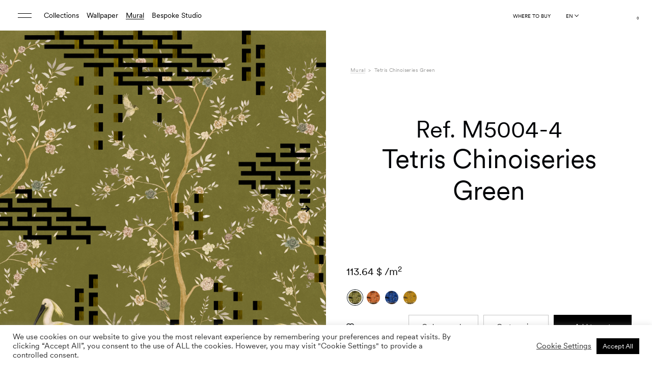

--- FILE ---
content_type: text/html; charset=UTF-8
request_url: https://trestintas.com/mural/tetris-chinoiseries-green/
body_size: 78549
content:
<!DOCTYPE html>
<html lang="en-US">
<head >
	<meta charset="UTF-8">
	<meta http-equiv="X-UA-Compatible" content="IE=edge">
	<meta name="viewport" content="width=device-width, initial-scale=1.0">
	

					<script>document.documentElement.className = document.documentElement.className + ' yes-js js_active js'</script>
			<meta name='robots' content='index, follow, max-image-preview:large, max-snippet:-1, max-video-preview:-1' />

	<!-- This site is optimized with the Yoast SEO plugin v26.8 - https://yoast.com/product/yoast-seo-wordpress/ -->
	<title>Tetris Chinoiseries Green &#8211; Tres Tintas</title>
<style id="rocket-critical-css">ol,ul{box-sizing:border-box}:root{--wp--preset--font-size--normal:16px;--wp--preset--font-size--huge:42px}.screen-reader-text{clip:rect(1px,1px,1px,1px);word-wrap:normal!important;border:0;-webkit-clip-path:inset(50%);clip-path:inset(50%);height:1px;margin:-1px;overflow:hidden;padding:0;position:absolute;width:1px}figure{margin:0 0 1em}.screen-reader-text{clip:rect(1px,1px,1px,1px);word-wrap:normal!important;border:0;-webkit-clip-path:inset(50%);clip-path:inset(50%);height:1px;margin:-1px;overflow:hidden;overflow-wrap:normal!important;padding:0;position:absolute!important;width:1px}@-webkit-keyframes spin{0%{transform:rotate(0deg)}to{transform:rotate(1turn)}}@keyframes spin{0%{transform:rotate(0deg)}to{transform:rotate(1turn)}}:root{--woocommerce:#a46497;--wc-green:#7ad03a;--wc-red:#a00;--wc-orange:#ffba00;--wc-blue:#2ea2cc;--wc-primary:#a46497;--wc-primary-text:white;--wc-secondary:#ebe9eb;--wc-secondary-text:#515151;--wc-highlight:#77a464;--wc-highligh-text:white;--wc-content-bg:#fff;--wc-subtext:#767676}#yith-wcwl-popup-message{font-weight:700;line-height:50px;text-align:center;background:#fff;-webkit-box-shadow:0 0 15px rgba(0,0,0,.3);-moz-box-shadow:0 0 15px rgba(0,0,0,.3);box-shadow:0 0 15px rgba(0,0,0,.3);position:fixed;top:50%;left:50%;padding:7px 40px;z-index:10000}.yith-wcwl-add-to-wishlist{margin-top:10px}.yith-wcwl-add-button a.add_to_wishlist{margin:0;box-shadow:none;text-shadow:none}.wpcf7 .screen-reader-response{position:absolute;overflow:hidden;clip:rect(1px,1px,1px,1px);clip-path:inset(50%);height:1px;width:1px;margin:-1px;padding:0;border:0;word-wrap:normal!important}.wpcf7 form .wpcf7-response-output{margin:2em 0.5em 1em;padding:0.2em 1em;border:2px solid #00a0d2}.wpcf7 form.init .wpcf7-response-output{display:none}.wpcf7-form-control-wrap{position:relative}.wpcf7-list-item{display:inline-block;margin:0 0 0 1em}.wpcf7-list-item-label::before,.wpcf7-list-item-label::after{content:" "}@keyframes spin{from{transform:rotate(0deg)}to{transform:rotate(360deg)}}.wpcf7 input[type="email"]{direction:ltr}#cookie-law-info-bar{font-size:15px;margin:0 auto;padding:12px 10px;position:absolute;text-align:center;box-sizing:border-box;width:100%;z-index:9999;display:none;left:0px;font-weight:300;box-shadow:0 -1px 10px 0 rgba(172,171,171,0.3)}#cookie-law-info-again{font-size:10pt;margin:0;padding:5px 10px;text-align:center;z-index:9999;box-shadow:#161616 2px 2px 5px 2px}#cookie-law-info-bar span{vertical-align:middle}.cli-plugin-button,.cli-plugin-button:visited{display:inline-block;padding:9px 12px;color:#fff;text-decoration:none;position:relative;margin-left:5px;text-decoration:none}.cli-plugin-button,.cli-plugin-button:visited,.medium.cli-plugin-button,.medium.cli-plugin-button:visited{font-size:13px;font-weight:400;line-height:1}.cli-plugin-button{margin-top:5px}.cli-bar-popup{-moz-background-clip:padding;-webkit-background-clip:padding;background-clip:padding-box;-webkit-border-radius:30px;-moz-border-radius:30px;border-radius:30px;padding:20px}.cli-container-fluid{padding-right:15px;padding-left:15px;margin-right:auto;margin-left:auto}.cli-row{display:-ms-flexbox;display:flex;-ms-flex-wrap:wrap;flex-wrap:wrap;margin-right:-15px;margin-left:-15px}.cli-align-items-stretch{-ms-flex-align:stretch!important;align-items:stretch!important}.cli-px-0{padding-left:0;padding-right:0}.cli-btn{font-size:14px;display:inline-block;font-weight:400;text-align:center;white-space:nowrap;vertical-align:middle;border:1px solid transparent;padding:.5rem 1.25rem;line-height:1;border-radius:.25rem}.cli-modal-backdrop{position:fixed;top:0;right:0;bottom:0;left:0;z-index:1040;background-color:#000;display:none}.cli-modal-backdrop.cli-fade{opacity:0}.cli-modal a{text-decoration:none}.cli-modal .cli-modal-dialog{position:relative;width:auto;margin:.5rem;font-family:-apple-system,BlinkMacSystemFont,"Segoe UI",Roboto,"Helvetica Neue",Arial,sans-serif,"Apple Color Emoji","Segoe UI Emoji","Segoe UI Symbol";font-size:1rem;font-weight:400;line-height:1.5;color:#212529;text-align:left;display:-ms-flexbox;display:flex;-ms-flex-align:center;align-items:center;min-height:calc(100% - (.5rem * 2))}@media (min-width:576px){.cli-modal .cli-modal-dialog{max-width:500px;margin:1.75rem auto;min-height:calc(100% - (1.75rem * 2))}}@media (min-width:992px){.cli-modal .cli-modal-dialog{max-width:900px}}.cli-modal-content{position:relative;display:-ms-flexbox;display:flex;-ms-flex-direction:column;flex-direction:column;width:100%;background-color:#fff;background-clip:padding-box;border-radius:.3rem;outline:0}.cli-modal .cli-modal-close{position:absolute;right:10px;top:10px;z-index:1;padding:0;background-color:transparent!important;border:0;-webkit-appearance:none;font-size:1.5rem;font-weight:700;line-height:1;color:#000;text-shadow:0 1px 0 #fff}.cli-switch{display:inline-block;position:relative;min-height:1px;padding-left:70px;font-size:14px}.cli-switch input[type="checkbox"]{display:none}.cli-switch .cli-slider{background-color:#e3e1e8;height:24px;width:50px;bottom:0;left:0;position:absolute;right:0;top:0}.cli-switch .cli-slider:before{background-color:#fff;bottom:2px;content:"";height:20px;left:2px;position:absolute;width:20px}.cli-switch .cli-slider{border-radius:34px}.cli-switch .cli-slider:before{border-radius:50%}.cli-tab-content{background:#ffffff}.cli-tab-content{width:100%;padding:30px}@media (max-width:767px){.cli-tab-content{padding:30px 10px}}.cli-container-fluid{padding-right:15px;padding-left:15px;margin-right:auto;margin-left:auto}.cli-row{display:-ms-flexbox;display:flex;-ms-flex-wrap:wrap;flex-wrap:wrap;margin-right:-15px;margin-left:-15px}.cli-align-items-stretch{-ms-flex-align:stretch!important;align-items:stretch!important}.cli-px-0{padding-left:0;padding-right:0}.cli-btn{font-size:14px;display:inline-block;font-weight:400;text-align:center;white-space:nowrap;vertical-align:middle;border:1px solid transparent;padding:.5rem 1.25rem;line-height:1;border-radius:.25rem}.cli-modal-backdrop{position:fixed;top:0;right:0;bottom:0;left:0;z-index:1040;background-color:#000;-webkit-transform:scale(0);transform:scale(0)}.cli-modal-backdrop.cli-fade{opacity:0}.cli-modal{position:fixed;top:0;right:0;bottom:0;left:0;z-index:99999;transform:scale(0);overflow:hidden;outline:0;display:none}.cli-modal a{text-decoration:none}.cli-modal .cli-modal-dialog{position:relative;width:auto;margin:.5rem;font-family:inherit;font-size:1rem;font-weight:400;line-height:1.5;color:#212529;text-align:left;display:-ms-flexbox;display:flex;-ms-flex-align:center;align-items:center;min-height:calc(100% - (.5rem * 2))}@media (min-width:576px){.cli-modal .cli-modal-dialog{max-width:500px;margin:1.75rem auto;min-height:calc(100% - (1.75rem * 2))}}.cli-modal-content{position:relative;display:-ms-flexbox;display:flex;-ms-flex-direction:column;flex-direction:column;width:100%;background-color:#fff;background-clip:padding-box;border-radius:.2rem;box-sizing:border-box;outline:0}.cli-switch{display:inline-block;position:relative;min-height:1px;padding-left:38px;font-size:14px}.cli-switch input[type="checkbox"]{display:none}.cli-switch .cli-slider{background-color:#e3e1e8;height:20px;width:38px;bottom:0;left:0;position:absolute;right:0;top:0}.cli-switch .cli-slider:before{background-color:#fff;bottom:2px;content:"";height:15px;left:3px;position:absolute;width:15px}.cli-switch .cli-slider{border-radius:34px;font-size:0}.cli-switch .cli-slider:before{border-radius:50%}.cli-tab-content{background:#ffffff}.cli-tab-content{width:100%;padding:5px 30px 5px 5px;box-sizing:border-box}@media (max-width:767px){.cli-tab-content{padding:30px 10px}}.cli-tab-footer .cli-btn{background-color:#00acad;padding:10px 15px;text-decoration:none}.cli-tab-footer .wt-cli-privacy-accept-btn{background-color:#61a229;color:#ffffff;border-radius:0}.cli-tab-footer{width:100%;text-align:right;padding:20px 0}.cli-col-12{width:100%}.cli-tab-header{display:flex;justify-content:space-between}.cli-tab-header a:before{width:10px;height:2px;left:0;top:calc(50% - 1px)}.cli-tab-header a:after{width:2px;height:10px;left:4px;top:calc(50% - 5px);-webkit-transform:none;transform:none}.cli-tab-header a:before{width:7px;height:7px;border-right:1px solid #4a6e78;border-bottom:1px solid #4a6e78;content:" ";transform:rotate(-45deg);margin-right:10px}.cli-tab-header a.cli-nav-link{position:relative;display:flex;align-items:center;font-size:14px;color:#000;text-transform:capitalize}.cli-tab-header{border-radius:5px;padding:12px 15px;background-color:#f2f2f2}.cli-modal .cli-modal-close{position:absolute;right:0;top:0;z-index:1;-webkit-appearance:none;width:40px;height:40px;padding:0;border-radius:50%;padding:10px;background:transparent;border:none;min-width:40px}.cli-tab-container h4{font-family:inherit;font-size:16px;margin-bottom:15px;margin:10px 0}#cliSettingsPopup .cli-tab-section-container{padding-top:12px}.cli-privacy-content-text{font-size:14px;line-height:1.4;margin-top:0;padding:0;color:#000}.cli-tab-content{display:none}.cli-tab-section .cli-tab-content{padding:10px 20px 5px 20px}.cli-tab-section{margin-top:5px}@media (min-width:992px){.cli-modal .cli-modal-dialog{max-width:645px}}.cli-switch .cli-slider:after{content:attr(data-cli-disable);position:absolute;right:50px;color:#000;font-size:12px;text-align:right;min-width:80px}.cli-privacy-overview:not(.cli-collapsed) .cli-privacy-content{max-height:60px;overflow:hidden}a.cli-privacy-readmore{font-size:12px;margin-top:12px;display:inline-block;padding-bottom:0;color:#000;text-decoration:underline}.cli-modal-footer{position:relative}a.cli-privacy-readmore:before{content:attr(data-readmore-text)}.cli-modal-close svg{fill:#000}span.cli-necessary-caption{color:#000;font-size:12px}.cli-tab-container .cli-row{max-height:500px;overflow-y:auto}.cli-tab-section .cookielawinfo-row-cat-table td,.cli-tab-section .cookielawinfo-row-cat-table th{font-size:12px}.wt-cli-sr-only{display:none;font-size:16px}.cli-bar-container{float:none;margin:0 auto;display:-webkit-box;display:-moz-box;display:-ms-flexbox;display:-webkit-flex;display:flex;justify-content:space-between;-webkit-box-align:center;-moz-box-align:center;-ms-flex-align:center;-webkit-align-items:center;align-items:center}.cli-bar-btn_container{margin-left:20px;display:-webkit-box;display:-moz-box;display:-ms-flexbox;display:-webkit-flex;display:flex;-webkit-box-align:center;-moz-box-align:center;-ms-flex-align:center;-webkit-align-items:center;align-items:center;flex-wrap:nowrap}.cli-bar-btn_container a{white-space:nowrap}.cli-style-v2{font-size:11pt;line-height:18px;font-weight:normal}.cli-style-v2 .cli-bar-message{width:70%;text-align:left}.cli-style-v2 .cli-bar-btn_container .cli_action_button,.cli-style-v2 .cli-bar-btn_container .cli_settings_button{margin-left:5px}#cookie-law-info-bar[data-cli-style="cli-style-v2"]{padding:14px 25px}.cli-style-v2 .cli_settings_button:not(.cli-plugin-button){text-decoration:underline}.cli-style-v2 .cli-bar-btn_container .cli-plugin-button{margin-top:5px;margin-bottom:5px}.wt-cli-necessary-checkbox{display:none!important}@media (max-width:985px){.cli-style-v2 .cli-bar-message{width:100%}.cli-style-v2.cli-bar-container{justify-content:left;flex-wrap:wrap}.cli-style-v2 .cli-bar-btn_container{margin-left:0px;margin-top:10px}#cookie-law-info-bar[data-cli-style="cli-style-v2"]{padding:25px 25px}}.wt-cli-ckyes-brand-logo{display:flex;align-items:center;font-size:9px;color:#111111;font-weight:normal}.wt-cli-ckyes-brand-logo img{width:65px;margin-left:2px}.wt-cli-privacy-overview-actions{padding-bottom:0}@media only screen and (max-width:479px) and (min-width:320px){.cli-style-v2 .cli-bar-btn_container{flex-wrap:wrap}}.wt-cli-cookie-description{font-size:14px;line-height:1.4;margin-top:0;padding:0;color:#000}:root{--woocommerce:#a46497;--wc-green:#7ad03a;--wc-red:#a00;--wc-orange:#ffba00;--wc-blue:#2ea2cc;--wc-primary:#a46497;--wc-primary-text:white;--wc-secondary:#ebe9eb;--wc-secondary-text:#515151;--wc-highlight:#77a464;--wc-highligh-text:white;--wc-content-bg:#fff;--wc-subtext:#767676}.woocommerce img,.woocommerce-page img{height:auto;max-width:100%}:root{--woocommerce:#a46497;--wc-green:#7ad03a;--wc-red:#a00;--wc-orange:#ffba00;--wc-blue:#2ea2cc;--wc-primary:#a46497;--wc-primary-text:white;--wc-secondary:#ebe9eb;--wc-secondary-text:#515151;--wc-highlight:#77a464;--wc-highligh-text:white;--wc-content-bg:#fff;--wc-subtext:#767676}@keyframes spin{100%{transform:rotate(360deg)}}.screen-reader-text{clip:rect(1px,1px,1px,1px);height:1px;overflow:hidden;position:absolute!important;width:1px;word-wrap:normal!important}.woocommerce .blockUI.blockOverlay{position:relative}.woocommerce .blockUI.blockOverlay::before{height:1em;width:1em;display:block;position:absolute;top:50%;left:50%;margin-left:-.5em;margin-top:-.5em;content:"";animation:spin 1s ease-in-out infinite;background:url(https://trestintas.kinsta.cloud/wp-content/plugins/woocommerce/assets/images/icons/loader.svg) center center;background-size:cover;line-height:1;text-align:center;font-size:2em;color:rgba(0,0,0,.75)}.woocommerce .loader::before{height:1em;width:1em;display:block;position:absolute;top:50%;left:50%;margin-left:-.5em;margin-top:-.5em;content:"";animation:spin 1s ease-in-out infinite;background:url(https://trestintas.kinsta.cloud/wp-content/plugins/woocommerce/assets/images/icons/loader.svg) center center;background-size:cover;line-height:1;text-align:center;font-size:2em;color:rgba(0,0,0,.75)}.woocommerce div.product{margin-bottom:0;position:relative}.woocommerce div.product .product_title{clear:none;margin-top:0;padding:0}.woocommerce div.product p.price{color:#77a464;font-size:1.25em}.woocommerce div.product .woocommerce-tabs .panel{margin:0 0 2em;padding:0}.woocommerce div.product form.cart{margin-bottom:2em}.woocommerce div.product form.cart::after,.woocommerce div.product form.cart::before{content:" ";display:table}.woocommerce div.product form.cart::after{clear:both}.woocommerce div.product form.cart .button{vertical-align:middle;float:left}.woocommerce .cart .button{float:none}.pinterest-for-woocommerce-image-wrapper{left:10px;position:absolute;top:10px;z-index:50;opacity:0;visibility:hidden}@media (hover:none){.pinterest-for-woocommerce-image-wrapper{opacity:1;visibility:visible}}.country-selector{z-index:9999;text-align:left;position:relative;display:inline-block;width:auto}.country-selector a{padding:0 10px;outline:none;text-decoration:none;float:none!important;white-space:nowrap;font-weight:normal;color:black;-webkit-touch-callout:none}.country-selector ul{padding:0px;z-index:1010;list-style:none;margin:0}.country-selector li{margin:0px;padding:0px}.country-selector.weglot-inline label{margin-bottom:0;display:inline-block;vertical-align:middle}.country-selector.weglot-inline ul{display:inline-block;vertical-align:middle}.country-selector.weglot-inline li{line-height:1!important;display:inline-block;margin:2px 0px;vertical-align:middle}.country-selector input{display:none!important}.select2-container{box-sizing:border-box;display:inline-block;margin:0;position:relative;vertical-align:middle}.select2-container .select2-selection--single{box-sizing:border-box;display:block;height:28px;margin:0 0 -4px}.select2-container .select2-selection--single .select2-selection__rendered{display:block;padding-left:8px;padding-right:20px;overflow:hidden;text-overflow:ellipsis;white-space:nowrap}.select2-hidden-accessible{border:0!important;clip:rect(0 0 0 0)!important;height:1px!important;margin:-1px!important;overflow:hidden!important;padding:0!important;position:absolute!important;width:1px!important}.select2-container--default .select2-selection--single{background-color:#fff;border:1px solid #aaa;border-radius:4px}.select2-container--default .select2-selection--single .select2-selection__rendered{color:#444;line-height:28px}.select2-container--default .select2-selection--single .select2-selection__arrow{height:26px;position:absolute;top:1px;right:1px;width:20px}.select2-container--default .select2-selection--single .select2-selection__arrow b{border-color:#888 transparent transparent transparent;border-style:solid;border-width:5px 4px 0 4px;height:0;left:50%;margin-left:-4px;margin-top:-2px;position:absolute;top:50%;width:0}:root{--font-family-base:"Supreme LL", sans-serif;--font-family-extra:"Supreme LL Book", sans-serif;--font-family-secondary:"Heldane Text", sans-serif}:root{--bs-blue:#0d6efd;--bs-indigo:#6610f2;--bs-purple:#6f42c1;--bs-pink:#d63384;--bs-red:#dc3545;--bs-orange:#fd7e14;--bs-yellow:#ffc107;--bs-green:#198754;--bs-teal:#20c997;--bs-cyan:#0dcaf0;--bs-white:#fff;--bs-gray:#6c757d;--bs-gray-dark:#343a40;--bs-primary:#0d6efd;--bs-secondary:#6c757d;--bs-success:#198754;--bs-info:#0dcaf0;--bs-warning:#ffc107;--bs-danger:#dc3545;--bs-light:#f4f1ec;--bs-dark:#212529;--bs-font-sans-serif:system-ui, -apple-system, "Segoe UI", Roboto, "Helvetica Neue", Arial, "Noto Sans", "Liberation Sans", sans-serif, "Apple Color Emoji", "Segoe UI Emoji", "Segoe UI Symbol", "Noto Color Emoji";--bs-font-monospace:SFMono-Regular, Menlo, Monaco, Consolas, "Liberation Mono", "Courier New", monospace;--bs-gradient:linear-gradient(180deg, rgba(255, 255, 255, 0.15), rgba(255, 255, 255, 0))}*,*::before,*::after{-webkit-box-sizing:border-box;box-sizing:border-box}@media (prefers-reduced-motion:no-preference){:root{scroll-behavior:smooth}}body{margin:0;font-family:"Supreme LL",sans-serif;font-size:calc(1.305rem + 0.66vw);font-weight:400;line-height:1.2;color:#212529;background-color:#fff;-webkit-text-size-adjust:100%}@media (min-width:1200px){body{font-size:1.8rem}}h5,h4,h3,h2,h1{margin-top:0;margin-bottom:0.5rem;font-weight:400;line-height:1.2}h1{font-size:calc(1.645rem + 4.74vw)}@media (min-width:1200px){h1{font-size:5.2rem}}h2{font-size:calc(1.525rem + 3.3vw)}@media (min-width:1200px){h2{font-size:4rem}}h3{font-size:calc(1.325rem + 0.9vw)}@media (min-width:1200px){h3{font-size:2rem}}h4{font-size:calc(1.395rem + 1.74vw)}@media (min-width:1200px){h4{font-size:2.7rem}}h5{font-size:calc(1.265rem + 0.18vw)}@media (min-width:1200px){h5{font-size:1.4rem}}p{margin-top:0;margin-bottom:1rem}ol,ul{padding-left:2rem}ol,ul,dl{margin-top:0;margin-bottom:1rem}ul ul{margin-bottom:0}dt{font-weight:700}dd{margin-bottom:0.5rem;margin-left:0}b,strong{font-weight:bolder}small{font-size:0.875em}sub,sup{position:relative;font-size:0.75em;line-height:0;vertical-align:baseline}sub{bottom:-0.25em}sup{top:-0.5em}a{color:#0d6efd;text-decoration:underline}figure{margin:0 0 1rem}img,svg{vertical-align:middle}table{caption-side:bottom;border-collapse:collapse}th{text-align:inherit;text-align:-webkit-match-parent}thead,tbody,tr,td,th{border-color:inherit;border-style:solid;border-width:0}label{display:inline-block}button{border-radius:0}input,button,select{margin:0;font-family:inherit;font-size:inherit;line-height:inherit}button,select{text-transform:none}select{word-wrap:normal}button,[type=button],[type=submit]{-webkit-appearance:button}::-moz-focus-inner{padding:0;border-style:none}::-webkit-datetime-edit-fields-wrapper,::-webkit-datetime-edit-text,::-webkit-datetime-edit-minute,::-webkit-datetime-edit-hour-field,::-webkit-datetime-edit-day-field,::-webkit-datetime-edit-month-field,::-webkit-datetime-edit-year-field{padding:0}::-webkit-inner-spin-button{height:auto}[type=search]{outline-offset:-2px;-webkit-appearance:textfield}::-webkit-search-decoration{-webkit-appearance:none}::-webkit-color-swatch-wrapper{padding:0}::-webkit-file-upload-button{font:inherit}::file-selector-button{font:inherit}::-webkit-file-upload-button{font:inherit;-webkit-appearance:button}iframe{border:0}.container-fluid{width:100%;padding-right:var(--bs-gutter-x, 17px);padding-left:var(--bs-gutter-x, 17px);margin-right:auto;margin-left:auto}.row{--bs-gutter-x:34px;--bs-gutter-y:0;display:-webkit-box;display:-ms-flexbox;display:flex;-ms-flex-wrap:wrap;flex-wrap:wrap;margin-top:calc(var(--bs-gutter-y) * -1);margin-right:calc(var(--bs-gutter-x) * -0.5);margin-left:calc(var(--bs-gutter-x) * -0.5)}.row>*{-ms-flex-negative:0;flex-shrink:0;width:100%;max-width:100%;padding-right:calc(var(--bs-gutter-x) * 0.5);padding-left:calc(var(--bs-gutter-x) * 0.5);margin-top:var(--bs-gutter-y)}.col-4{-webkit-box-flex:0;-ms-flex:0 0 auto;flex:0 0 auto;width:33.33333333%}.col-5{-webkit-box-flex:0;-ms-flex:0 0 auto;flex:0 0 auto;width:41.66666667%}.col-6{-webkit-box-flex:0;-ms-flex:0 0 auto;flex:0 0 auto;width:50%}.col-7{-webkit-box-flex:0;-ms-flex:0 0 auto;flex:0 0 auto;width:58.33333333%}.col-8{-webkit-box-flex:0;-ms-flex:0 0 auto;flex:0 0 auto;width:66.66666667%}.col-12{-webkit-box-flex:0;-ms-flex:0 0 auto;flex:0 0 auto;width:100%}.g-0,.gx-0{--bs-gutter-x:0}.g-0{--bs-gutter-y:0}@media (min-width:768px){.col-md-6{-webkit-box-flex:0;-ms-flex:0 0 auto;flex:0 0 auto;width:50%}.col-md-9{-webkit-box-flex:0;-ms-flex:0 0 auto;flex:0 0 auto;width:75%}}@media (min-width:1090px){.col-lg-3{-webkit-box-flex:0;-ms-flex:0 0 auto;flex:0 0 auto;width:25%}.col-lg-4{-webkit-box-flex:0;-ms-flex:0 0 auto;flex:0 0 auto;width:33.33333333%}.col-lg-6{-webkit-box-flex:0;-ms-flex:0 0 auto;flex:0 0 auto;width:50%}.col-lg-7{-webkit-box-flex:0;-ms-flex:0 0 auto;flex:0 0 auto;width:58.33333333%}.col-lg-10{-webkit-box-flex:0;-ms-flex:0 0 auto;flex:0 0 auto;width:83.33333333%}}.form-control{display:block;width:100%;padding:0.375rem 0.75rem;font-size:calc(1.305rem + 0.66vw);font-weight:400;line-height:1.2;color:#212529;background-color:#fff;background-clip:padding-box;border:1px solid #ced4da;-webkit-appearance:none;-moz-appearance:none;appearance:none;border-radius:0.25rem}@media (min-width:1200px){.form-control{font-size:1.8rem}}.form-control::-webkit-date-and-time-value{height:1.2em}.form-control::-webkit-input-placeholder{color:#6c757d;opacity:1}.form-control::-moz-placeholder{color:#6c757d;opacity:1}.form-control:-ms-input-placeholder{color:#6c757d;opacity:1}.form-control::-ms-input-placeholder{color:#6c757d;opacity:1}.form-control::-webkit-file-upload-button{padding:0.375rem 0.75rem;margin:-0.375rem -0.75rem;-webkit-margin-end:0.75rem;margin-inline-end:0.75rem;color:#212529;background-color:#e9ecef;border-color:inherit;border-style:solid;border-width:0;border-inline-end-width:1px;border-radius:0}.form-control::-webkit-file-upload-button{padding:0.375rem 0.75rem;margin:-0.375rem -0.75rem;-webkit-margin-end:0.75rem;margin-inline-end:0.75rem;color:#212529;background-color:#e9ecef;border-color:inherit;border-style:solid;border-width:0;border-inline-end-width:1px;border-radius:0}.form-check{display:block;min-height:2.16rem;padding-left:1.5em;margin-bottom:0.125rem}.form-check .form-check-input{float:left;margin-left:-1.5em}.form-check-input{width:1em;height:1em;margin-top:0.1em;vertical-align:top;background-color:#fff;background-repeat:no-repeat;background-position:center;background-size:contain;border:1px solid rgba(0,0,0,0.25);-webkit-appearance:none;-moz-appearance:none;appearance:none;-webkit-print-color-adjust:exact;color-adjust:exact}.form-check-input[type=checkbox]{border-radius:0.25em}.btn{display:inline-block;font-weight:500;line-height:1.2;color:#212529;text-align:center;text-decoration:none;vertical-align:middle;background-color:transparent;border:1px solid transparent;padding:1.2rem 2rem;font-size:1rem;border-radius:0}.btn:disabled,.btn.disabled{opacity:0.65}.btn-primary{color:#fff;background-color:#0d6efd;border-color:#0d6efd}.btn-dark{color:#fff;background-color:#212529;border-color:#212529}.btn-dark:disabled,.btn-dark.disabled{color:#fff;background-color:#212529;border-color:#212529}.btn-outline-dark{color:#212529;border-color:#212529}.fade:not(.show){opacity:0}.collapse:not(.show){display:none}.nav{display:-webkit-box;display:-ms-flexbox;display:flex;-ms-flex-wrap:wrap;flex-wrap:wrap;padding-left:0;margin-bottom:0;list-style:none}.nav-link{display:block;padding:0.5rem 1rem;color:#0d6efd;text-decoration:none}.nav-tabs{border-bottom:1px solid #d9d9d9}.nav-tabs .nav-link{margin-bottom:-1px;background:none;border:1px solid transparent;border-top-left-radius:0.25rem;border-top-right-radius:0.25rem}.nav-tabs .nav-link.active{color:#495057;background-color:#fff;border-color:#d9d9d9 #d9d9d9 #fff}.tab-content>.tab-pane{display:none}.tab-content>.active{display:block}.accordion-button{position:relative;display:-webkit-box;display:-ms-flexbox;display:flex;-webkit-box-align:center;-ms-flex-align:center;align-items:center;width:100%;padding:1rem 1.25rem;font-size:calc(1.305rem + 0.66vw);color:#212529;text-align:left;background-color:#fff;border:0;border-radius:0;overflow-anchor:none}@media (min-width:1200px){.accordion-button{font-size:1.8rem}}.accordion-button:not(.collapsed){color:#0c63e4;background-color:#e7f1ff;-webkit-box-shadow:inset 0 -1px 0 rgba(0,0,0,0.125);box-shadow:inset 0 -1px 0 rgba(0,0,0,0.125)}.accordion-button:not(.collapsed)::after{background-image:url("data:image/svg+xml,%3csvg xmlns='http://www.w3.org/2000/svg' viewBox='0 0 16 16' fill='%230c63e4'%3e%3cpath fill-rule='evenodd' d='M1.646 4.646a.5.5 0 0 1 .708 0L8 10.293l5.646-5.647a.5.5 0 0 1 .708.708l-6 6a.5.5 0 0 1-.708 0l-6-6a.5.5 0 0 1 0-.708z'/%3e%3c/svg%3e");-webkit-transform:rotate(-180deg);transform:rotate(-180deg)}.accordion-button::after{-ms-flex-negative:0;flex-shrink:0;width:1.25rem;height:1.25rem;margin-left:auto;content:"";background-image:url("data:image/svg+xml,%3csvg xmlns='http://www.w3.org/2000/svg' viewBox='0 0 16 16' fill='%23212529'%3e%3cpath fill-rule='evenodd' d='M1.646 4.646a.5.5 0 0 1 .708 0L8 10.293l5.646-5.647a.5.5 0 0 1 .708.708l-6 6a.5.5 0 0 1-.708 0l-6-6a.5.5 0 0 1 0-.708z'/%3e%3c/svg%3e");background-repeat:no-repeat;background-size:1.25rem}.accordion-header{margin-bottom:0}.accordion-item{background-color:#fff;border:1px solid rgba(0,0,0,0.125)}.accordion-item:first-of-type{border-top-left-radius:0.25rem;border-top-right-radius:0.25rem}.accordion-item:first-of-type .accordion-button{border-top-left-radius:calc(0.25rem - 1px);border-top-right-radius:calc(0.25rem - 1px)}.accordion-item:not(:first-of-type){border-top:0}.accordion-item:last-of-type{border-bottom-right-radius:0.25rem;border-bottom-left-radius:0.25rem}.accordion-item:last-of-type .accordion-button.collapsed{border-bottom-right-radius:calc(0.25rem - 1px);border-bottom-left-radius:calc(0.25rem - 1px)}.accordion-item:last-of-type .accordion-collapse{border-bottom-right-radius:0.25rem;border-bottom-left-radius:0.25rem}.accordion-body{padding:1rem 1.25rem}.breadcrumb{display:-webkit-box;display:-ms-flexbox;display:flex;-ms-flex-wrap:wrap;flex-wrap:wrap;padding:0 0;margin-bottom:1rem;list-style:none}.breadcrumb-item+.breadcrumb-item{padding-left:0.6rem}.breadcrumb-item+.breadcrumb-item::before{float:left;padding-right:0.6rem;color:#9c9c9b;content:var(--bs-breadcrumb-divider, ">")}.breadcrumb-item.active{color:#9c9c9b}.btn-close{-webkit-box-sizing:content-box;box-sizing:content-box;width:1em;height:1em;padding:0.25em 0.25em;color:#000;background:transparent url("data:image/svg+xml,%3csvg xmlns='http://www.w3.org/2000/svg' viewBox='0 0 16 16' fill='%23000'%3e%3cpath d='M.293.293a1 1 0 011.414 0L8 6.586 14.293.293a1 1 0 111.414 1.414L9.414 8l6.293 6.293a1 1 0 01-1.414 1.414L8 9.414l-6.293 6.293a1 1 0 01-1.414-1.414L6.586 8 .293 1.707a1 1 0 010-1.414z'/%3e%3c/svg%3e") center/1em auto no-repeat;border:0;border-radius:0.25rem;opacity:0.5}.modal{position:fixed;top:0;left:0;z-index:1060;display:none;width:100%;height:100%;overflow-x:hidden;overflow-y:auto;outline:0}.modal-dialog{position:relative;width:auto;margin:0.5rem}.modal.fade .modal-dialog{-webkit-transform:translate(0,-50px);transform:translate(0,-50px)}.modal.fade-right .modal-dialog{-webkit-transform:translate(100%,0);transform:translate(100%,0)}.modal-dialog-centered{display:-webkit-box;display:-ms-flexbox;display:flex;-webkit-box-align:center;-ms-flex-align:center;align-items:center;min-height:calc(100% - 1rem)}.modal-content{position:relative;display:-webkit-box;display:-ms-flexbox;display:flex;-webkit-box-orient:vertical;-webkit-box-direction:normal;-ms-flex-direction:column;flex-direction:column;width:100%;background-color:#fff;background-clip:padding-box;border:1px solid rgba(0,0,0,0.2);border-radius:0.3rem;outline:0}.modal-header{display:-webkit-box;display:-ms-flexbox;display:flex;-ms-flex-negative:0;flex-shrink:0;-webkit-box-align:center;-ms-flex-align:center;align-items:center;-webkit-box-pack:justify;-ms-flex-pack:justify;justify-content:space-between;padding:1rem 1rem;border-bottom:1px solid #d9d9d9;border-top-left-radius:calc(0.3rem - 1px);border-top-right-radius:calc(0.3rem - 1px)}.modal-header .btn-close{padding:0.5rem 0.5rem;margin:-0.5rem -0.5rem -0.5rem auto}.modal-title{margin-bottom:0;line-height:1.2}.modal-body{position:relative;-webkit-box-flex:1;-ms-flex:1 1 auto;flex:1 1 auto;padding:1rem}@media (min-width:576px){.modal-dialog{max-width:500px;margin:1.75rem auto}.modal-dialog-centered{min-height:calc(100% - 3.5rem)}}.modal-fullscreen{width:100vw;max-width:none;height:100%;margin:0}.modal-fullscreen .modal-content{height:100%;border:0;border-radius:0}.modal-fullscreen .modal-header{border-radius:0}.modal-fullscreen .modal-body{overflow-y:auto}.visually-hidden{position:absolute!important;width:1px!important;height:1px!important;padding:0!important;margin:-1px!important;overflow:hidden!important;clip:rect(0,0,0,0)!important;white-space:nowrap!important;border:0!important}.d-block{display:block!important}.d-flex{display:-webkit-box!important;display:-ms-flexbox!important;display:flex!important}.d-none{display:none!important}.top-0{top:0!important}.align-items-end{-webkit-box-align:end!important;-ms-flex-align:end!important;align-items:flex-end!important}.mx-auto{margin-right:auto!important;margin-left:auto!important}.mt-4{margin-top:1.5rem!important}.ms-auto{margin-left:auto!important}.invisible{visibility:hidden!important}@media (min-width:1090px){.d-lg-block{display:block!important}.d-lg-flex{display:-webkit-box!important;display:-ms-flexbox!important;display:flex!important}.d-lg-none{display:none!important}}html{font-size:10px;height:100%}body{margin:0;min-width:320px;background:#fff;color:#212529;font:400 1.8rem / 1.2 var(--font-family-base);font-smoothing:antialiased;text-rendering:optimizeLegibility;-webkit-font-smoothing:antialiased;-moz-osx-font-smoothing:grayscale;display:-webkit-box;display:-ms-flexbox;display:flex;-webkit-box-orient:vertical;-webkit-box-direction:normal;-ms-flex-direction:column;flex-direction:column}a{text-decoration:none;color:inherit}button,input[type=search],input[type=submit]{-webkit-appearance:none}button::-moz-focus-inner,input[type=submit]::-moz-focus-inner{border:none;padding:0}.wrapper{display:-webkit-box;display:-ms-flexbox;display:flex;-webkit-box-orient:vertical;-webkit-box-direction:normal;-ms-flex-direction:column;flex-direction:column;min-height:100%;-webkit-box-flex:0;-ms-flex:0 0 auto;flex:0 0 auto}#main{-webkit-box-flex:1;-ms-flex-positive:1;flex-grow:1;z-index:5}figure{margin:0}h1{font-weight:400}h2{font-weight:400}h3{font-weight:400}h4{font-weight:400}h4 a{color:inherit}h5{font-weight:400}h1{font-size:3.2rem}@media (min-width:768px){h1{font-size:5.2rem}}h2{font-size:2.4rem}@media (min-width:768px){h2{font-size:4rem}}h3{font-size:1.8rem}@media (min-width:768px){h3{font-size:2rem}}.container-fluid{padding-left:5rem;padding-right:5rem}@media (max-width:767.98px){.container-fluid{padding-left:1.9rem;padding-right:1.9rem}}.blockUI.blockOverlay{position:relative}.blockUI.blockOverlay::before{height:1em;width:1em;display:block;position:absolute;top:50%;left:50%;margin-left:-0.5em;margin-top:-0.5em;content:"";-webkit-animation:spin 1s ease-in-out infinite;animation:spin 1s ease-in-out infinite;background:url(https://trestintas.kinsta.cloud/wp-content/themes/coordonne/images/loader.svg) center center;background-size:cover;line-height:1;text-align:center;font-size:2em;color:rgba(0,0,0,0.75)}@-webkit-keyframes spin{100%{-webkit-transform:rotate(360deg);transform:rotate(360deg)}}@keyframes spin{100%{-webkit-transform:rotate(360deg);transform:rotate(360deg)}}input[type=search]::-webkit-search-decoration,input[type=search]::-webkit-search-cancel-button,input[type=search]::-webkit-search-results-button,input[type=search]::-webkit-search-results-decoration{-webkit-appearance:none}.bg-img{background-position:50% 50%;background-repeat:no-repeat;background-size:cover}.hover-nounderline{background:-webkit-gradient(linear,left bottom,left top,from(currentColor),to(currentColor)) no-repeat left bottom/100% var(--bg-h);background:linear-gradient(0deg,currentColor,currentColor) no-repeat left bottom/100% var(--bg-h);--bg-h:1px}@media (max-width:575.98px){.modal-dialog{margin:0}}.dropdown-langs{position:relative;text-transform:uppercase;color:currentColor}@media (max-width:1339.98px){.dropdown-langs{margin-left:2rem}}@media (max-width:767.98px){.dropdown-langs{margin-bottom:4rem}}.dropdown-langs input{display:none}.dropdown-langs label,.dropdown-langs a{position:relative;padding-right:1rem}@media (max-width:767.98px){.dropdown-langs label,.dropdown-langs a{margin-left:1rem}}.dropdown-langs label::after,.dropdown-langs a::after{position:absolute;content:"";top:45%;right:0;-webkit-transform:translateY(-50%) rotate(45deg);transform:translateY(-50%) rotate(45deg);border:solid;border-width:0 1px 1px 0;display:inline-block;padding:2px;height:0.6rem;width:0.6rem}.dropdown-langs a{display:block;font-size:1rem}.dropdown-langs ul{position:absolute;top:100%;left:0;opacity:0;width:100%;visibility:hidden}@media (max-width:767.98px){.dropdown-langs .country-selector{z-index:5}}.input-quantity-wrapper{display:-webkit-box;display:-ms-flexbox;display:flex;-webkit-box-align:center;-ms-flex-align:center;align-items:center}.input-quantity-wrapper input::-webkit-outer-spin-button,.input-quantity-wrapper input::-webkit-inner-spin-button{-webkit-appearance:none;margin:0}.input-quantity-wrapper input[type=number]{height:1.7rem;padding:0;text-align:center;font-size:1.4rem;border-bottom:0;-moz-appearance:textfield}.input-quantity-wrapper .quantity-minus,.input-quantity-wrapper .quantity-plus{text-decoration:none}.country-selector{display:-webkit-box;display:-ms-flexbox;display:flex;-webkit-box-align:center;-ms-flex-align:center;align-items:center;color:currentColor}.country-selector.weglot-inline li{margin:0}.country-selector a{color:inherit}.country-selector label{display:block;font-size:1rem}.country-selector ul{position:absolute;left:0}.country-selector a{padding:0.5rem 0}.country-selector a::after{display:none}.lazyload{opacity:0}.wpcf7-form-control-wrap{display:-webkit-box;display:-ms-flexbox;display:flex}.wpcf7-response-output{border:none!important}.breadcrumb{color:#9c9c9b;font-size:1rem;font-weight:500;letter-spacing:0.045em}.breadcrumb .breadcrumb-item a{border-bottom:1px solid #d9d9d9}.btn{white-space:normal;padding-top:1.1rem;padding-bottom:1.3rem;text-transform:uppercase}.btn-primary{color:#fff;background-color:#000;border-color:#000}.btn-outline-gray{color:#000;background-color:#fff;border-color:#c5c5c5}#header{--bgColor:#f4f1ec;position:fixed;top:0;left:0;width:100%;padding:1.5rem 0;z-index:100;color:#fff;color:#000}@media (max-width:1089.98px){#header{padding:0.6rem 0}}#header ul{padding:0;list-style:none}#header .icon-holder{display:-webkit-inline-box;display:-ms-inline-flexbox;display:inline-flex;width:1.3rem;height:1.4rem}#header .icon-holder img{width:100%;height:100%}#header .logo{display:-webkit-box;display:-ms-flexbox;display:flex;-webkit-box-align:center;-ms-flex-align:center;align-items:center;-webkit-box-pack:center;-ms-flex-pack:center;justify-content:center;height:100%;position:absolute;top:calc(50% - 4px);left:50%;-webkit-transform:translate(-50%,-50%);transform:translate(-50%,-50%)}#header .logo a{display:-webkit-inline-box;display:-ms-inline-flexbox;display:inline-flex;width:12rem}@media (max-width:1089.98px){#header .logo a{width:9.3rem;margin-top:0.5rem}}#header .logo img{width:11rem;height:auto}#header .container-fluid{display:-webkit-box;display:-ms-flexbox;display:flex;-webkit-box-align:center;-ms-flex-align:center;align-items:center;position:relative}@media (min-width:1090px){#header .container-fluid{padding:0 4.2rem}}#header .icon-links{display:-webkit-box;display:-ms-flexbox;display:flex;margin:0;font-family:var(--font-family-extra);font-size:0.9rem;margin-left:auto}@media (min-width:1090px){#header .icon-links{margin-left:0.7rem}}@media (max-width:1089.98px){#header .icon-links{margin-top:0.5rem;position:relative;top:0.1rem}}#header .icon-links li{margin-left:2.3rem}@media (max-width:1089.98px){#header .icon-links li{margin-left:1.1rem}}#header .icon-links a{display:-webkit-box;display:-ms-flexbox;display:flex;-webkit-box-align:end;-ms-flex-align:end;align-items:flex-end;text-decoration:none}#header .icon-links sub{bottom:0.25rem;color:currentColor}@media (max-width:1089.98px){#header .icon-links .icon-holder{width:1.4rem;height:1.4rem}}#header .w-buy{-webkit-box-pack:center;-ms-flex-pack:center;justify-content:center;-webkit-box-align:center;-ms-flex-align:center;align-items:center;height:100%;font-weight:500;font-size:1rem;line-height:2;text-transform:uppercase;text-align:center;color:currentColor;margin-left:2.8rem}#header .w-buy a{padding:2px 0;display:inline-block;background:-webkit-gradient(linear,left bottom,left top,from(currentColor),to(currentColor)) no-repeat right bottom/0 var(--bg-h);background:linear-gradient(0deg,currentColor,currentColor) no-repeat right bottom/0 var(--bg-h);--bg-h:1px}#header .actions-block{display:-webkit-box;display:-ms-flexbox;display:flex;-webkit-box-align:center;-ms-flex-align:center;align-items:center;margin-left:auto;padding-top:0.2rem}#header .actions-block .dropdown-langs{margin-left:3rem}#header .secondary-nav ul{margin:0;padding:0;list-style:none;display:-webkit-box;display:-ms-flexbox;display:flex;-webkit-box-align:center;-ms-flex-align:center;align-items:center;font-size:1.4rem;font-weight:400}#header .secondary-nav ul li{margin-right:1.5rem}#header .secondary-nav ul li.active a{background-size:100% var(--bg-h)}#header .secondary-nav ul li:last-child{margin-right:0}#header .secondary-nav ul li a{background:-webkit-gradient(linear,left bottom,left top,from(currentColor),to(currentColor)) no-repeat right bottom/0 var(--bg-h);background:linear-gradient(0deg,currentColor,currentColor) no-repeat right bottom/0 var(--bg-h);--bg-h:1px}.open-menu{position:relative;width:2.7rem;height:3rem;display:block;font-size:0;line-height:0;margin-right:2.4rem}@media (max-width:1089.98px){.open-menu{left:-0.3rem}}.open-menu span{position:absolute;top:50%;left:0;width:100%;border-bottom:0.1rem solid;height:0}.open-menu span:nth-child(1){margin-top:-0.4rem}.open-menu span:nth-child(2){margin-top:0.4rem}:root{--swiper-theme-color:#007aff}.swiper{margin-left:auto;margin-right:auto;position:relative;overflow:hidden;list-style:none;padding:0;z-index:1}.swiper-wrapper{position:relative;width:100%;height:100%;z-index:1;display:-webkit-box;display:-ms-flexbox;display:flex;-webkit-box-sizing:content-box;box-sizing:content-box}.swiper-wrapper{-webkit-transform:translate3d(0px,0,0);transform:translate3d(0px,0,0)}.swiper-slide{-ms-flex-negative:0;flex-shrink:0;width:100%;height:100%;position:relative}:root{--swiper-navigation-size:44px}.swiper-button-prev,.swiper-button-next{position:absolute;top:50%;width:calc(var(--swiper-navigation-size) / 44 * 27);height:var(--swiper-navigation-size);margin-top:calc(0px - var(--swiper-navigation-size) / 2);z-index:10;display:-webkit-box;display:-ms-flexbox;display:flex;-webkit-box-align:center;-ms-flex-align:center;align-items:center;-webkit-box-pack:center;-ms-flex-pack:center;justify-content:center;color:var(--swiper-navigation-color, var(--swiper-theme-color))}.swiper-button-prev:after,.swiper-button-next:after{font-family:swiper-icons;font-size:var(--swiper-navigation-size);text-transform:none!important;letter-spacing:0;text-transform:none;font-variant:initial;line-height:1}.swiper-button-prev{left:10px;right:auto}.swiper-button-prev:after{content:"prev"}.swiper-button-next{right:10px;left:auto}.swiper-button-next:after{content:"next"}.swiper-pagination{position:absolute;text-align:center;-webkit-transform:translate3d(0,0,0);transform:translate3d(0,0,0);z-index:10}.product-area .base-row{position:relative;margin-left:0;margin-right:0}.product-area .base-row>[class^=col]{padding-left:0;padding-right:0}.product-area .base-row .product-column{z-index:31}@media (max-width:1089.98px){.product-area .base-row .product-column{position:relative}}@media (min-width:1090px){.product-area .base-row .product-column{position:sticky;top:0;-ms-flex-item-align:start;align-self:flex-start}}@media (max-width:1089.98px){body:not(.loaded) .product-area .base-row .product-column{opacity:0;visibility:hidden}}@media (min-width:1090px){body:not(.loaded) .product-area .base-row .product-column{-webkit-transform:translateX(-100%);transform:translateX(-100%)}}.product-area .product-images{height:100vh}@media (max-width:1089.98px){.product-area .product-images{height:calc(var(--vh, 1vh) * 58)}}.product-area .product-images .product-img{position:relative}.product-area .product-images .product-img img{position:absolute;top:0;left:0;right:0;bottom:0;height:100%;width:100%;-o-object-fit:cover;object-fit:cover;font-family:"object-fit:cover;"}.product-area .product-images .swiper-button-prev,.product-area .product-images .swiper-button-next{width:2.8rem;height:2.8rem;margin-top:-2.4rem;color:currentColor}@media (max-width:1089.98px){.product-area .product-images .swiper-button-prev,.product-area .product-images .swiper-button-next{width:1.8rem;height:1.8rem}}.product-area .product-images .swiper-button-prev .ico-holder,.product-area .product-images .swiper-button-next .ico-holder{height:1.8rem;width:1.8rem;display:-webkit-box;display:-ms-flexbox;display:flex}.product-area .product-images .swiper-button-prev::after,.product-area .product-images .swiper-button-next::after{display:none}.product-area .product-images .swiper-button-prev{left:3.6rem}@media (max-width:1089.98px){.product-area .product-images .swiper-button-prev{left:2.5rem}}.product-area .product-images .swiper-button-next{right:2.6rem}@media (max-width:1089.98px){.product-area .product-images .swiper-button-next{right:2.5rem}}.product-area .product-images .swiper-pagination{bottom:1.8rem;z-index:50}@media (min-width:1090px){.product-area .product-images .swiper-pagination{bottom:3.2rem}}.product-area .product-images .counter{position:absolute;color:currentColor;bottom:3.3rem;left:5rem;font-size:1.4rem;z-index:10}@media (max-width:1089.98px){.product-area .product-images .counter{display:none}}.product-area .product-details{padding-left:4.8rem;padding-right:4.8rem;padding-top:7.1rem}@media (min-width:1090px){.product-area .product-details{position:relative;-webkit-box-flex:1;-ms-flex-positive:1;flex-grow:1}}@media (max-width:1089.98px){.product-area .product-details{padding-left:2rem;padding-right:2rem;padding-top:1.2rem}}.product-area .product-details .bg-overlay{position:absolute;top:0;left:0;right:0;bottom:0;z-index:30;background:#fff;opacity:0;visibility:hidden}@media (min-width:1090px){.product-area .product-details .bg-overlay{left:auto;width:100%}}body:not(.loaded) .product-area .product-details .bg-overlay{opacity:1;visibility:visible}@media (min-width:1090px){body:not(.loaded) .product-area .product-details .bg-overlay{width:200%}}.product-area .product-details .product_title{position:relative;display:-webkit-box;display:-ms-flexbox;display:flex;-webkit-box-align:center;-ms-flex-align:center;align-items:center;-webkit-box-pack:center;-ms-flex-pack:center;justify-content:center;padding:29vh 0 14vh;margin-top:0;margin-bottom:0;text-align:center;font-weight:400;font-size:5.2rem}@media (min-width:1090px){.product-area .product-details .product_title{min-height:calc(100vh - 33.2rem)}}@media (max-width:1089.98px){.product-area .product-details .product_title{font-size:2.4rem;padding-top:2.5rem;padding-bottom:0.7rem;opacity:0;visibility:hidden;margin-top:1.8rem!important}}@media (min-width:1090px){body:not(.loaded) .product-area .product-details .product_title{width:calc(200% + 9.6rem);margin-left:calc(-100% - 9.6rem)}}.product-area .product-details .base-info{margin-left:-4.8rem;margin-right:-4.8rem;padding-left:4rem;padding-right:4rem;padding-top:2.4rem;padding-bottom:2.4rem;background:#fff}@media (max-width:1089.98px){.product-area .product-details .base-info{margin-left:-1.9rem;margin-right:-1.9rem;padding-left:1.9rem;padding-right:1.9rem;padding-bottom:1.9rem;padding-top:2.3rem}}@media (min-width:1090px){.product-area .product-details .base-info{position:sticky;bottom:0;z-index:1}}body:not(.loaded) .product-area .product-details .base-info{opacity:0;visibility:hidden}.product-area .product-details .base-info .price-col{position:relative}.product-area .product-details .base-info .price-col .price{position:relative;display:inline-block;padding-top:1.3rem;font-size:1.6rem;line-height:1.2;margin-bottom:1.7rem;color:#000}@media (min-width:1090px){.product-area .product-details .base-info .price-col .price{font-size:2rem;margin-bottom:2.2rem;padding-top:1.5rem}}.product-area .product-details .base-info .model-color-list{list-style:none;margin:0 0 1.5rem;padding:0;display:-webkit-box;display:-ms-flexbox;display:flex;-ms-flex-wrap:wrap;flex-wrap:wrap}@media (max-width:1089.98px){.product-area .product-details .base-info .model-color-list{margin-bottom:0.7rem}}.product-area .product-details .base-info .model-color-list .model-color-item{position:relative;padding:0.2rem;border-radius:50%;height:2.4rem;width:2.4rem}@media (min-width:1090px){.product-area .product-details .base-info .model-color-list .model-color-item{height:3.6rem;width:3.6rem}}@media (max-width:1089.98px){.product-area .product-details .base-info .model-color-list .model-color-item:not(:last-child){margin-right:0}}.product-area .product-details .base-info .model-color-list .model-color-item.active{border:none}.product-area .product-details .base-info .model-color-list .model-color-item.active .model-color-element{border:0.2rem solid #fff;-webkit-box-shadow:0 0 0 1px #0b1419;box-shadow:0 0 0 1px #0b1419}.product-area .product-details .base-info .model-color-list .model-color-element{display:block;border-radius:50%;border:0.2rem solid #fff;-webkit-box-shadow:0 0 0 1px transparent;box-shadow:0 0 0 1px transparent;height:2rem;width:2rem;background-size:cover;background-position:center;background-repeat:no-repeat}@media (min-width:1090px){.product-area .product-details .base-info .model-color-list .model-color-element{height:3rem;width:3rem}}.product-area .product-details .base-info .woocommerce-variation-add-to-cart{text-align:right}.product-area .product-details .base-info .single_add_to_cart_button.button.alt{display:inline-block;font-weight:500;line-height:1.2;text-align:center;text-decoration:none;vertical-align:middle;background-color:transparent;border:1px solid transparent;padding:1.2rem 2rem;font-size:1rem;border-radius:0;color:#fff;background-color:#000;border-color:#000;vertical-align:top;width:100%;text-transform:none;font-size:1.4rem;line-height:1.2;padding-top:0.8rem;padding-bottom:1.1rem}@media (min-width:1090px){.product-area .product-details .base-info .single_add_to_cart_button.button.alt{padding-top:1.4rem;padding-bottom:1.6rem}}.product-area .product-details .base-info .wish-link-holder{margin-bottom:1rem}@media (min-width:768px){.product-area .product-details .base-info .wish-link-holder{margin-bottom:0}}.product-area .product-details .base-info .wish-link-holder .yith-wcwl-add-to-wishlist{margin:0}.product-area .product-details .base-info .quantity-col{display:-webkit-box;display:-ms-flexbox;display:flex;-webkit-box-align:end;-ms-flex-align:end;align-items:flex-end;font-size:1rem;height:100%;padding-bottom:1.7rem;padding-left:1.3rem}@media (min-width:1090px){.product-area .product-details .base-info .quantity-col{font-size:1.4rem;padding-bottom:2.2rem;padding-left:2.7rem}}.product-area .product-details .base-info .quantity-col .input-quantity-wrapper{display:-webkit-box;display:-ms-flexbox;display:flex;-webkit-box-align:stretch;-ms-flex-align:stretch;align-items:stretch;position:relative;margin-bottom:-0.2rem;height:1.8rem}@media (min-width:1090px){.product-area .product-details .base-info .quantity-col .input-quantity-wrapper{padding-bottom:0.2rem;margin-bottom:0}}.product-area .product-details .base-info .quantity-col .input-quantity-wrapper .btns-holder{display:-webkit-box;display:-ms-flexbox;display:flex;-webkit-box-orient:vertical;-webkit-box-direction:normal;-ms-flex-direction:column;flex-direction:column;-webkit-box-pack:justify;-ms-flex-pack:justify;justify-content:space-between;padding:0.2rem 0 0.3rem}@media (min-width:1090px){.product-area .product-details .base-info .quantity-col .input-quantity-wrapper .btns-holder{padding:0.5rem 0 0}}.product-area .product-details .base-info .quantity-col .input-quantity-wrapper .quantity-minus{bottom:0.3rem;right:0}.product-area .product-details .base-info .quantity-col .input-quantity-wrapper .quantity-minus::before{content:"";border-left:0.3rem solid transparent;border-right:0.3rem solid transparent;border-top:0.4rem solid #000;display:block}.product-area .product-details .base-info .quantity-col .input-quantity-wrapper .quantity-plus{top:0.5rem;right:0}.product-area .product-details .base-info .quantity-col .input-quantity-wrapper .quantity-plus::before{content:"";border-left:0.3rem solid transparent;border-right:0.3rem solid transparent;border-bottom:0.4rem solid #000;display:block}.product-area .product-details .base-info .quantity-col .input-quantity-wrapper input{border:none;text-align:center;width:1.5rem;margin-left:0.4rem}@media (max-width:1089.98px){.product-area .product-details .base-info .quantity-col .input-quantity-wrapper input{font-size:1rem}}.product-area .product-details .base-info .quantity-col .input-quantity-wrapper input[type=number]::-webkit-inner-spin-button,.product-area .product-details .base-info .quantity-col .input-quantity-wrapper input[type=number]::-webkit-outer-spin-button{-webkit-appearance:none;margin:0}.product-area .product-details .base-info .quantity-col .input-quantity-wrapper input[type=number]{-moz-appearance:textfield}.product-area .product-details .base-info .footer{display:-webkit-box;display:-ms-flexbox;display:flex;-webkit-box-orient:vertical;-webkit-box-direction:normal;-ms-flex-direction:column;flex-direction:column}@media (max-width:1089.98px){.product-area .product-details .base-info .footer{position:relative;padding-top:1.6rem}.product-area .product-details .base-info .footer::before{content:"";border-top:1px solid #c5c5c5;width:100%;position:absolute;top:0;left:-1.9rem;width:calc(100% + 3.8rem)}}.product-area .product-details .base-info .footer .top{display:-webkit-box;display:-ms-flexbox;display:flex;-webkit-box-align:center;-ms-flex-align:center;align-items:center;margin-bottom:1.8rem;letter-spacing:0.03em}.product-area .product-details .base-info .footer .bot{font-size:1rem;font-weight:500;text-transform:uppercase;display:-webkit-box;display:-ms-flexbox;display:flex;-webkit-box-align:center;-ms-flex-align:center;align-items:center;-webkit-box-pack:justify;-ms-flex-pack:justify;justify-content:space-between;letter-spacing:0.045em}.product-area .product-details .base-info .footer .bot .availability{color:#9c9c9b}.product-area .product-details .base-info .footer .wish-link{-ms-flex-negative:0;flex-shrink:0;margin-right:1rem}.product-area .product-details .base-info .footer .btn{font-size:1.4rem;text-transform:none;-webkit-box-flex:1;-ms-flex-positive:1;flex-grow:1;margin-right:1rem;padding:0.8rem 0.5rem 1.1rem}@media (min-width:1090px){.product-area .product-details .base-info .footer .btn{padding:1.4rem 0.5rem 1.6rem}}.product-area .product-details .base-info .footer .btn:nth-last-of-type(1){margin-right:0}.product-area .product-details .base-info .footer .woocommerce-variation-add-to-cart{-webkit-box-flex:1;-ms-flex-positive:1;flex-grow:1;margin-left:1rem}@media (min-width:768px){.product-area .product-details .base-info .wish-link-holder{-webkit-box-pack:end;-ms-flex-pack:end;justify-content:flex-end}}@media (min-width:1090px){.product-area .product-details .base-info .variations-row{-webkit-box-align:end;-ms-flex-align:end;align-items:flex-end}}.product-area .product-details .product-body{overflow-y:auto;overflow-x:hidden;-webkit-box-flex:2;-ms-flex-positive:2;flex-grow:2;-ms-flex-negative:1;flex-shrink:1;padding-top:11rem}@media (min-width:1090px){.product-area .product-details .product-body{min-height:50vh}}@media (max-width:1089.98px){.product-area .product-details .product-body{padding-top:1.9rem}}@media (max-width:1089.98px){.product-area .product-details .product-body{height:calc(var(--vh, 1vh) * 100 - 7.8rem - 10rem - 11.9rem)}}.product-area .product-details .yith-wcwl-add-to-wishlist{margin:0}.product-area .product-details .yith-wcwl-add-button{display:-webkit-box;display:-ms-flexbox;display:flex}.product-area .product-details .wish-link{display:inline-block;text-transform:uppercase;font-weight:500;font-size:1rem;line-height:1.5}.product-area .product-details .wish-link::before{content:"\f004";display:inline-block;font-weight:400;line-height:1;font-family:"Font Awesome 5 Free";font-size:1.5rem;margin-right:0.2rem;margin-top:0.5rem}@media (min-width:1090px){.product-area .product-details .wish-link::before{margin-right:0.7rem;margin-top:0}}@media (min-width:1090px){.product-area .product-details .woocommerce-tabs.wc-tabs-wrapper>.woocommerce-Tabs-panel{width:100%;float:right}}.product-area .product-details .woocommerce-tabs.wc-tabs-wrapper>.woocommerce-Tabs-panel p a{text-decoration:underline}.product-area .product-details .product-properties{list-style:none;margin:0;padding:0}@media (max-width:1089.98px){.product-area .product-details .product-properties{font-size:1.8rem}}.product-area .product-details .product-properties>li{display:-webkit-box;display:-ms-flexbox;display:flex}@media (min-width:1090px){.product-area .product-details .product-properties>li{width:100%;margin-bottom:0.4rem}}.product-area .product-details .product-properties>li span{width:50%;-webkit-box-flex:0;-ms-flex:0 0 50%;flex:0 0 50%}@media (min-width:1090px){.product-area .product-details .product-properties>li .prop-name{width:14.5rem;max-width:28.5%;padding-right:1rem}}.product-area .product-details .download-list{list-style:none;margin:0;padding:0}@media (max-width:1089.98px){.product-area .product-details .download-list{font-size:1.8rem}}.product-area .product-details .download-list>li{display:-webkit-box;display:-ms-flexbox;display:flex;margin-bottom:0.4rem}.product-area .product-details .download-list .download-name{display:block;width:19.6rem;max-width:50%;padding-right:1rem}@media (max-width:1089.98px){.product-area .product-details .download-list .download-name{max-width:62%}}.product-area .product-details .download-list .download-src{font-weight:500;font-size:1rem;line-height:1.7}.product-area .product-details .download-list .download-src a{position:relative;display:inline-block;vertical-align:top;margin-left:1.2rem;margin-right:1rem;border-bottom:1px solid;text-transform:uppercase}.product-area .product-details .download-list .download-src a::before,.product-area .product-details .download-list .download-src a::after{content:"";position:absolute;top:50%;left:-1.1rem}.product-area .product-details .download-list .download-src a::before{width:0.1rem;height:0.8rem;margin-top:-0.4rem;margin-left:0.2rem;border-left:0.1rem solid}.product-area .product-details .download-list .download-src a::after{width:0.5rem;height:0.5rem;border-style:solid;border-width:0 0.1rem 0.1rem 0;-webkit-transform:rotate(45deg);transform:rotate(45deg)}.product-area .product-details .accordion .accordion-item{border-radius:0;border:0;background:none}.product-area .product-details .accordion .accordion-header{font-weight:400;font-size:1.4rem;line-height:1.215}.product-area .product-details .accordion .accordion-header .accordion-button{margin-bottom:1rem;-webkit-box-shadow:none;box-shadow:none;background:none;border-radius:0;border-bottom:0.1rem solid #000;padding:0rem 2rem 0.5rem 0;color:inherit;font:inherit;display:inline-block;vertical-align:top;max-width:34%;width:11.5rem;color:rgba(0,0,0,0.4)}.product-area .product-details .accordion .accordion-header .accordion-button::after{position:absolute;top:50%;right:0;width:0.6rem;height:0.6rem;margin-top:-0.5rem;background:none;border-style:solid;border-width:0 0.1rem 0.1rem 0;-webkit-transform:rotate(45deg);transform:rotate(45deg);border-color:#000}.product-area .product-details .accordion .accordion-header .accordion-button:not(.collapsed)::after{border-width:0 0 0.1rem 0;-webkit-transform:rotate(-180deg);transform:rotate(-180deg);width:0.8rem;height:0;margin:0}.product-area .product-details .accordion .accordion-body{padding:0}.product-area .product-details .accordion.mobile-tabs{margin-bottom:3rem}@media (min-width:1090px){.product-area .product-details .accordion.mobile-tabs{display:none}}.product-area .product-details .accordion.mobile-tabs .accordion-button{padding:0;border-bottom:0}.product-area .product-details .accordion.mobile-tabs .accordion-button::after{display:none}.product-area .product-details .accordion.mobile-tabs .accordion-button.collapsed{color:rgba(0,0,0,0.4)}.product-area .product-details .accordion.mobile-tabs .accordion-body{display:-webkit-box;display:-ms-flexbox;display:flex;-webkit-box-orient:vertical;-webkit-box-direction:normal;-ms-flex-direction:column;flex-direction:column;padding-top:2.8rem;padding-bottom:2.5rem;font-size:1.8rem}.product-area .product-details .accordion.mobile-tabs .shipping a{text-decoration:underline}.product-area .product-details .accordion.mobile-tabs .nice-select.top-0{margin-top:-2.8rem;margin-bottom:2.7rem}.product-area .product-details .calc-box{position:absolute;left:0;bottom:0;padding:1.3rem 1.9rem 0 1.9rem;z-index:40;border-top:1px solid;background:#fff;opacity:0;visibility:hidden}@media (min-width:1090px){.product-area .product-details .calc-box{padding-left:4.8rem;padding-right:4.8rem}}@media (min-width:768px){.product-area .product-details .calc-box{right:0}}@media (max-width:767.98px){.product-area .product-details .calc-box{position:fixed;width:100%}}.bg-img{margin:0;position:absolute;top:0;left:0;right:0;bottom:0}.bg-img img{height:100%;width:100%;-o-object-fit:cover;object-fit:cover;font-family:"object-fit:cover;"}.filters-header{padding:1.5rem 0 0}.filters-header>.container-fluid{display:-webkit-box;display:-ms-flexbox;display:flex;-webkit-box-align:start;-ms-flex-align:start;align-items:flex-start}.filters-header .close-adv-search{display:-webkit-inline-box;display:-ms-inline-flexbox;display:inline-flex;margin-left:auto;height:3rem;width:3rem;position:relative}.filters-header .close-adv-search::before{content:"";width:100%;border-top:1px solid;-webkit-transform:rotate(45deg);transform:rotate(45deg);position:absolute;top:50%;left:0}.filters-header .close-adv-search::after{content:"";width:100%;border-top:1px solid;-webkit-transform:rotate(-45deg);transform:rotate(-45deg);position:absolute;top:50%;left:0}.filters-header .filter-holder{font-size:1.4rem;display:-webkit-box;display:-ms-flexbox;display:flex}@media (min-width:768px){.filters-header .filter-holder{font-size:1.6rem;margin-right:2rem}}.filters-header .filter-holder .active-counter{margin-right:0.5rem;display:none}.filters-header .collapse-link{display:-webkit-box;display:-ms-flexbox;display:flex;-webkit-box-align:center;-ms-flex-align:center;align-items:center;position:relative;font-size:1.4rem}@media (min-width:768px){.filters-header .collapse-link{font-size:1.6rem}}.filters-header .collapse-link::after{content:"";height:0.7rem;width:0.7rem;border-width:0 0.1rem 0.1rem 0;border-style:solid;border-color:#1d1d1b;-webkit-transform:rotate(45deg);transform:rotate(45deg);display:inline-block;margin-left:1.3rem;margin-top:0.1rem}@media (min-width:768px){.filters-header .collapse-link::after{margin-left:1.7rem}}.filters-header .collapse-holder{padding:1.8rem 0 0.3rem}@media (min-width:768px){.filters-header .collapse-holder{padding:1.5rem 0}}.filters-header .collapse-holder #filter{border-top:1px solid #000}.filters-header .collapse-holder #filter .container-fluid{padding-top:2.2rem;margin-bottom:1.5rem}@media (min-width:768px){.filters-header .collapse-holder #filter .container-fluid{padding-top:2rem;padding-bottom:1.5rem;margin-bottom:0}}.filters-header .nav-tabs{display:-webkit-box;display:-ms-flexbox;display:flex;-webkit-box-orient:vertical;-webkit-box-direction:normal;-ms-flex-direction:column;flex-direction:column;border:none;font-size:1.4rem}@media (min-width:768px){.filters-header .nav-tabs{font-size:1.6rem}}.filters-header .nav-tabs .nav-item{margin-bottom:0.2rem}@media (min-width:768px){.filters-header .nav-tabs .nav-item{margin-bottom:0.45rem}}.filters-header .nav-tabs .nav-link{padding:0.3rem 0 0;border:none;color:#1d1d1b;opacity:0.4}@media (min-width:768px){.filters-header .nav-tabs .nav-link{padding:0}}.filters-header .nav-tabs .nav-link.active{opacity:1}.filters-header .tab-content{font-size:1.4rem}@media (min-width:768px){.filters-header .tab-content{font-size:1.6rem}}.filters-header .tab-content ul{margin:0 0 2rem;padding:0.3rem 0 0;list-style:none;margin-left:-0.4rem;max-height:23rem;overflow-y:auto}.filters-header .tab-content ul li{margin-bottom:0.41rem}@media (min-width:768px){.filters-header .tab-content ul li{margin-bottom:0.38rem}}.filters-header .tab-content ul li a{position:relative;text-decoration:none!important}.filters-header .tab-content ul li a::after{content:"";position:absolute;width:100%;-webkit-transform:scaleX(0);transform:scaleX(0);height:0;bottom:0;left:0;border-bottom:solid 0.1rem;-webkit-transform-origin:bottom right;transform-origin:bottom right}@media (max-width:767.98px){.filters-header .sticky-mobile{border-top:1px solid #343a40;position:sticky;bottom:0;left:0;background:#fff}}.filters-header .active-filters{display:-webkit-box;display:-ms-flexbox;display:flex;-webkit-box-align:start;-ms-flex-align:start;align-items:flex-start;-webkit-box-orient:vertical;-webkit-box-direction:normal;-ms-flex-direction:column;flex-direction:column;font-size:1.4rem}@media (min-width:768px){.filters-header .active-filters{font-size:1.6rem}}@media (min-width:1090px){.filters-header .active-filters{-webkit-box-orient:horizontal;-webkit-box-direction:normal;-ms-flex-direction:row;flex-direction:row}}.filters-header .active-filters ul{margin:0;padding:1.7rem 0.2rem;list-style:none;display:-webkit-box;display:-ms-flexbox;display:flex;-ms-flex-wrap:wrap;flex-wrap:wrap}@media (min-width:768px){.filters-header .active-filters ul{margin:0 0 3rem;padding:0}}@media (min-width:1090px){.filters-header .active-filters ul{margin:0}}.filters-header .active-filters .btn{text-transform:uppercase;min-width:20rem;margin-left:auto}@media (max-width:767.98px){.filters-header .active-filters .btn{margin-left:-1.9rem;margin-right:-1.9rem;width:calc(100% + 3.8rem);background:#343a40;color:#fff;padding-top:2.3rem;padding-bottom:2.3rem;font-size:1rem}}.custom-modal{position:fixed;top:0;right:0;width:100%;height:100%;background:#fff;opacity:0;visibility:hidden;padding:1.5rem 1.9rem;display:-webkit-box;display:-ms-flexbox;display:flex;-webkit-box-orient:vertical;-webkit-box-direction:normal;-ms-flex-direction:column;flex-direction:column;overflow-y:auto}@media (min-width:768px){.custom-modal{padding:3.5rem}}@media (min-width:1090px){.custom-modal{width:50%}.custom-modal::before{content:"";position:fixed;top:0;left:0;width:50%;height:100%;background:#000;opacity:0.7;z-index:-1}}.custom-modal.modal-login form{margin-bottom:9rem}@media (min-width:1090px){.custom-modal.modal-login form{margin-bottom:10rem}}.custom-modal.modal-login .btn{margin-top:2.5rem}@media (min-width:768px){.custom-modal.modal-login .btn{margin-top:1.5rem}}@media (max-width:767.98px){.custom-modal.modal-login h2{margin-top:6.5rem}}@media (min-width:768px){.custom-modal.modal-recover h2{margin-bottom:7rem}}@media (max-width:767.98px){.custom-modal.modal-recover h2{margin-top:6.5rem;margin-bottom:8rem}}.custom-modal.modal-recover .btn{margin-top:2rem}@media (min-width:768px){.custom-modal.modal-recover .btn{margin-top:3rem}}.custom-modal.modal-register h2{margin-bottom:7rem}@media (max-width:767.98px){.custom-modal.modal-register h2{margin-top:6.5rem;margin-bottom:4rem}}@media (max-width:767.98px){.custom-modal.modal-register .form-group{margin-bottom:2rem}}.custom-modal.modal-register .form-check{margin-bottom:2.3rem}@media (min-width:768px){.custom-modal.modal-register .form-check{margin-top:2rem;margin-bottom:0}}.custom-modal.modal-register .btn{margin-top:2rem}@media (min-width:768px){.custom-modal.modal-register .btn{margin-top:4rem}}.custom-modal h2{text-align:center;margin:0 0 3.7rem;line-height:1}@media (min-width:768px){.custom-modal h2{margin:3rem 0 6.4rem}}@media (min-width:1090px){.custom-modal form{padding-left:0.7rem}}.custom-modal form .row{margin-left:-1.2rem;margin-right:-1.2rem}.custom-modal form .row>[class^=col]{padding-left:1.2rem;padding-right:1.2rem}.custom-modal .form-group{margin-bottom:2.4rem}.custom-modal .form-control{font-size:1.4rem;padding:0.3rem 0}@media (min-width:768px){.custom-modal .form-control{font-size:1.6rem}}.custom-modal .register-block,.custom-modal .forgot-password-block{margin-bottom:5.2rem;text-align:center;font-size:2rem}.custom-modal .register-block h3,.custom-modal .forgot-password-block h3{margin-bottom:0}.custom-modal .text-holder{text-align:center;font-size:1.8rem;max-width:80%;margin:0 auto 7rem}@media (min-width:768px){.custom-modal .text-holder{font-size:2rem;max-width:70%;margin:0 auto 6rem}}.custom-modal .btn{display:block;width:100%;width:90%;margin:0 auto;text-transform:uppercase}.custom-modal .btn-close{opacity:1;margin-left:auto;-ms-flex-negative:0;flex-shrink:0}@media (max-width:767.98px){.custom-modal .btn-close{padding:0}}.loader{background:#b7c8a4;display:-webkit-box;display:-ms-flexbox;display:flex;-webkit-box-orient:vertical;-webkit-box-direction:normal;-ms-flex-direction:column;flex-direction:column;position:fixed;top:0;left:0;height:100%;width:100%;padding-top:11rem;opacity:0;visibility:hidden;opacity:1;visibility:visible;z-index:100}.loader .logo-holder{-webkit-box-flex:1;-ms-flex-positive:1;flex-grow:1;display:-webkit-box;display:-ms-flexbox;display:flex;-webkit-box-align:center;-ms-flex-align:center;align-items:center;-webkit-box-pack:center;-ms-flex-pack:center;justify-content:center;padding:0 2rem}.loader .logo-holder img{max-width:100%}.loader .footer{padding:4.8rem 0;text-align:center;font-size:1.6rem}.loader .footer figure{width:4.7rem;margin:0 auto 1.7rem}.loader .footer figure img{max-width:100%}.loader .footer p{margin:0}#yith-wcwl-popup-message{-webkit-box-shadow:none;box-shadow:none;-webkit-transform:translateY(-50%);transform:translateY(-50%);left:5vw;width:90%}@media (min-width:768px){#yith-wcwl-popup-message{left:calc(50% + 32.85rem);width:auto}}@media (max-width:767.98px){#yith-wcwl-popup-message{margin-left:0!important}}#yith-wcwl-popup-message #yith-wcwl-message{height:38.7rem;display:-webkit-box;display:-ms-flexbox;display:flex;-webkit-box-align:center;-ms-flex-align:center;align-items:center;-webkit-box-pack:center;-ms-flex-pack:center;justify-content:center}@media (min-width:768px){#yith-wcwl-popup-message #yith-wcwl-message{width:65.7rem}}.blockUI.blockOverlay{opacity:1}.blockUI.blockOverlay::before{content:"Loading...";width:auto;height:auto;background:none;-webkit-transform:none;transform:none;font-size:1.6rem;-webkit-animation:none;animation:none;color:#212529}.nice-select{width:100%;background-color:transparent;border-radius:0;border-bottom:solid 1px black;-webkit-box-sizing:border-box;box-sizing:border-box;clear:both;display:block;float:left;font-family:inherit;font-size:14px;font-weight:normal;height:35px;line-height:33px;outline:none;padding-left:0;padding-right:30px;position:relative;text-align:left!important;white-space:nowrap}@media (max-width:767.98px){.nice-select{font-size:14px;height:24px;line-height:22px}}.nice-select:after{border-bottom:1px solid black;border-right:1px solid black;content:"";display:block;height:7px;margin-top:-2px;position:absolute;right:0;top:50%;-webkit-transform:rotate(45deg);transform:rotate(45deg);width:7px}.form-control{padding:1rem 0;font-family:var(--font-family-base);font-size:2rem;line-height:1;color:#000;border-radius:0;border:none;border-bottom:0.1rem solid}.form-control::-webkit-input-placeholder{color:#000}.form-control::-moz-placeholder{color:#000}.form-control:-ms-input-placeholder{color:#000}.form-control::-ms-input-placeholder{color:#000}[data-name=your-consent],.your-consent,.form-check{color:#000;padding-left:0;margin-bottom:3rem}@media (min-width:768px){[data-name=your-consent],.your-consent,.form-check{margin-bottom:3.3rem}}[data-name=your-consent] a,.your-consent a,.form-check a{position:relative;white-space:nowrap}[data-name=your-consent] a::after,.your-consent a::after,.form-check a::after{content:"";position:absolute;width:100%;height:0.1rem;bottom:0;left:0;background-color:#000;-webkit-transform:scaleX(1);transform:scaleX(1);-webkit-transform-origin:bottom left;transform-origin:bottom left}[data-name=your-consent] .wpcf7-list-item,.your-consent .wpcf7-list-item,.form-check .wpcf7-list-item{display:-webkit-box;display:-ms-flexbox;display:flex;-webkit-box-align:center;-ms-flex-align:center;align-items:center;margin-left:0}[data-name=your-consent] .wpcf7-list-item label,.your-consent .wpcf7-list-item label,.form-check .wpcf7-list-item label{display:-webkit-box;display:-ms-flexbox;display:flex;-webkit-box-align:start;-ms-flex-align:start;align-items:flex-start;position:relative}[data-name=your-consent] .wpcf7-list-item label input[type=checkbox],.your-consent .wpcf7-list-item label input[type=checkbox],.form-check .wpcf7-list-item label input[type=checkbox]{display:none}[data-name=your-consent] .wpcf7-list-item label input[type=checkbox]+span:before,.your-consent .wpcf7-list-item label input[type=checkbox]+span:before,.form-check .wpcf7-list-item label input[type=checkbox]+span:before{content:"";height:1.2rem;width:1.2rem;background:#fff;border:0.1rem solid #000;position:absolute;border-radius:50%;top:0.8rem;-webkit-transform:translateY(-50%);transform:translateY(-50%);left:0}@media (min-width:768px){[data-name=your-consent] .wpcf7-list-item label input[type=checkbox]+span:before,.your-consent .wpcf7-list-item label input[type=checkbox]+span:before,.form-check .wpcf7-list-item label input[type=checkbox]+span:before{top:1.2rem}}[data-name=your-consent] .wpcf7-list-item label .wpcf7-list-item-label,.your-consent .wpcf7-list-item label .wpcf7-list-item-label,.form-check .wpcf7-list-item label .wpcf7-list-item-label{margin:0;font-weight:400;font-size:1rem;line-height:1.5;padding-left:2.1rem}@media (min-width:768px){[data-name=your-consent] .wpcf7-list-item label .wpcf7-list-item-label,.your-consent .wpcf7-list-item label .wpcf7-list-item-label,.form-check .wpcf7-list-item label .wpcf7-list-item-label{font-size:1.4rem}}.modal .modal-subscribe{max-width:65.7rem}.modal .modal-subscribe .modal-body{text-align:center}@media (min-width:768px){.modal .modal-subscribe .modal-body{max-width:50rem;margin:auto}}.modal .modal-subscribe .modal-content{padding:2.1rem 2.4rem 5rem 2.4rem;background:#b7c8a4;border-radius:0}@media (max-width:767.98px){.modal .modal-subscribe .modal-content{padding:1.4rem 1.8rem 4.5rem 1.8rem}}.modal .modal-subscribe .nice-select{font-size:2rem}@media (max-width:767.98px){.modal .modal-subscribe .nice-select{font-size:1.4rem}}.modal .modal-cart{margin-left:auto}@media (min-width:576px){.modal .modal-cart{width:37.2rem}}.modal .modal-cart .modal-content{display:-webkit-box;display:-ms-flexbox;display:flex;-webkit-box-orient:vertical;-webkit-box-direction:normal;-ms-flex-direction:column;flex-direction:column;font-size:1.4rem}.modal .modal-cart .modal-header{padding:2.2rem 2rem;-webkit-box-orient:horizontal;-webkit-box-direction:normal;-ms-flex-direction:row;flex-direction:row;border-bottom:solid 0.1rem #000}@media (max-width:575.98px){.modal .modal-cart .modal-header{padding:2.4rem 2rem}}.modal .modal-cart .btn-close{margin-bottom:0}@media (max-width:575.98px){.modal .modal-cart .btn-close{margin-bottom:-0.4rem}}.modal .modal-cart .modal-title{margin-bottom:0;font-size:1.4rem}.modal .modal-header{padding:0;-webkit-box-orient:vertical;-webkit-box-direction:normal;-ms-flex-direction:column;flex-direction:column;border:none}.modal .modal-title{margin-bottom:3rem;font-family:var(--font-family-base);font-weight:400;font-size:4rem;text-align:center}@media (max-width:767.98px){.modal .modal-title{margin-bottom:3rem;font-size:2.4rem}}.modal .modal-body{padding:0;font-weight:500;color:#000;font-size:1.4rem}@media (min-width:768px){.modal .modal-body{font-size:2rem}}.modal .modal-body .accept-text{padding-top:1.5rem;font-family:var(--font-family-extra);font-weight:400;font-size:1rem}.modal .btn-close{-ms-flex-item-align:end;align-self:flex-end;margin:0 0 0.6rem 0;padding:0;width:1.8rem;height:1.8rem;opacity:1;background-image:url("data:image/svg+xml,%3Csvg xmlns='http://www.w3.org/2000/svg' viewBox='0 0 17.66 17.66'%3E%3Cdefs%3E%3Cstyle%3E.cls-1%7Bfill:none;stroke:%23000;stroke-miterlimit:10;%7D%3C/style%3E%3C/defs%3E%3Cg id='Layer_2' data-name='Layer 2'%3E%3Cg id='Camada_1' data-name='Camada 1'%3E%3Cline class='cls-1' x1='0.35' y1='17.31' x2='17.31' y2='0.35'/%3E%3Cline class='cls-1' x1='0.35' y1='0.35' x2='17.31' y2='17.31'/%3E%3C/g%3E%3C/g%3E%3C/svg%3E");background-size:1.8rem;border:0}@media (max-width:767.98px){.modal .btn-close{margin-bottom:1.9rem}}.modal .form-control{font-size:2rem;padding:0;background:transparent}@media (max-width:767.98px){.modal .form-control{font-size:1.4rem}}.modal .form-inner{margin-top:3.5rem}@media (max-width:767.98px){.modal .form-inner{margin-top:3.7rem}}.modal .form-inner .row{margin-left:-1.4rem;margin-right:-1.4rem}.modal .form-inner .row>[class^=col]{padding-left:1.4rem;padding-right:1.4rem}.modal .submit-wrapper{display:-webkit-box;display:-ms-flexbox;display:flex;-webkit-box-align:end;-ms-flex-align:end;align-items:flex-end;margin-top:2.2rem;margin-bottom:1.5rem;border-bottom:0.1rem solid #000;position:relative}@media (max-width:767.98px){.modal .submit-wrapper{margin-top:2.2rem;margin-bottom:1.8rem}}.modal .submit-wrapper .wpcf7-form-control-wrap{-webkit-box-flex:1;-ms-flex-positive:1;flex-grow:1}.modal .submit-wrapper .form-control{border:none}.modal .submit-wrapper .btn-submit{position:relative;margin-left:0.5rem}.modal .submit-wrapper .btn-submit input{height:100%;padding:0;opacity:0.4;font-size:2rem;background:transparent;border:none;border-bottom:0.3rem solid transparent}@media (max-width:767.98px){.modal .submit-wrapper .btn-submit input{font-size:1.4rem}}@media (max-width:575.98px){.modal.modal-cart-wrpr{top:3.4rem;height:calc(100% - 3.4rem)}}.modal .modal-wishlist .right-side{height:100vh;height:calc(var(--vh, 1vh) * 100);overflow-y:auto}.modal .modal-wishlist .row{height:100%}.modal .modal-wishlist .btn-close{position:absolute;top:1.5rem;right:2rem;z-index:10}@media (min-width:768px){.modal .modal-wishlist .btn-close{top:4rem;right:4.5rem}}.modal .modal-wishlist .bg-img{position:relative;height:100%;width:100%}.modal .modal-wishlist .bg-img .img-inner{position:absolute;top:0;left:0;right:0;bottom:0}.modal .modal-wishlist .bg-img img{height:100%;width:100%;-o-object-fit:cover;object-fit:cover;font-family:"object-fit:cover;"}.modal .modal-wishlist header{padding:3.2rem 0 4.5rem;text-align:center}@media (min-width:768px){.modal .modal-wishlist header{padding:9rem 0 7.3rem}}@media (max-width:767.98px){.modal .modal-wishlist header h2{font-size:2rem}}.modal .modal-wishlist ul{margin:0;padding:0 1.7rem;list-style:none}@media (min-width:768px){.modal .modal-wishlist ul{padding:0 4.8rem 0 5.5rem}}.modal.modal-quality .modal-header,.modal.modal-gallery .modal-header{display:-webkit-box;display:-ms-flexbox;display:flex;-webkit-box-orient:horizontal;-webkit-box-direction:normal;-ms-flex-direction:row;flex-direction:row;-webkit-box-pack:unset;-ms-flex-pack:unset;justify-content:unset;font-size:1.4rem;position:absolute;top:2rem;left:2rem;width:calc(100% - 4rem);z-index:10}@media (min-width:1090px){.modal.modal-quality .modal-header,.modal.modal-gallery .modal-header{width:calc(100% - 8rem);left:4rem}}.modal.modal-quality .btn-close,.modal.modal-gallery .btn-close{-ms-flex-item-align:unset;align-self:unset;margin:0.3rem 1rem 0 0}@media (min-width:1090px){.modal.modal-quality .btn-close,.modal.modal-gallery .btn-close{margin:0.3rem 3.3rem 0 0}}.modal.modal-quality .logo,.modal.modal-gallery .logo{display:-webkit-box;display:-ms-flexbox;display:flex;position:absolute;top:50%;left:50%;-webkit-transform:translate(-50%,-50%);transform:translate(-50%,-50%);width:8rem}@media (min-width:1090px){.modal.modal-quality .logo,.modal.modal-gallery .logo{width:12rem;top:0;-webkit-transform:translateX(-50%);transform:translateX(-50%)}}.modal.modal-quality .modal-content,.modal.modal-gallery .modal-content{padding:0 2rem}@media (min-width:1090px){.modal.modal-quality .modal-content,.modal.modal-gallery .modal-content{padding:0 4.1rem}}.modal.modal-quality .product-images,.modal.modal-gallery .product-images{height:100%}.modal.modal-gallery .product-images .swiper-slide{display:-webkit-box;display:-ms-flexbox;display:flex;-webkit-box-align:center;-ms-flex-align:center;align-items:center;-webkit-box-pack:center;-ms-flex-pack:center;justify-content:center;max-height:calc(100vh - 21.5rem);position:relative;margin:7rem 0 0;padding:0 5rem}@media (min-width:1090px){.modal.modal-gallery .product-images .swiper-slide{padding:0;max-height:calc(100vh - 27.5rem)}}.modal.modal-gallery .product-images .swiper-slide img{max-width:100%}@media (min-width:1090px){.modal.modal-gallery .product-images .swiper-slide img{height:100%}}.modal.modal-quality .product-images .swiper-button-prev,.modal.modal-quality .product-images .swiper-button-next,.modal.modal-gallery .product-images .swiper-button-prev,.modal.modal-gallery .product-images .swiper-button-next{margin-top:-2.4rem;color:currentColor;top:45%}@media (min-width:1090px){.modal.modal-quality .product-images .swiper-button-prev,.modal.modal-quality .product-images .swiper-button-next,.modal.modal-gallery .product-images .swiper-button-prev,.modal.modal-gallery .product-images .swiper-button-next{top:38.5%}}.modal.modal-quality .product-images .swiper-button-prev .ico-holder,.modal.modal-quality .product-images .swiper-button-next .ico-holder,.modal.modal-gallery .product-images .swiper-button-prev .ico-holder,.modal.modal-gallery .product-images .swiper-button-next .ico-holder{height:1.8rem;width:1.8rem;display:-webkit-box;display:-ms-flexbox;display:flex}.modal.modal-quality .product-images .swiper-button-prev::after,.modal.modal-quality .product-images .swiper-button-next::after,.modal.modal-gallery .product-images .swiper-button-prev::after,.modal.modal-gallery .product-images .swiper-button-next::after{display:none}.modal.modal-quality .product-images .swiper-button-prev,.modal.modal-gallery .product-images .swiper-button-prev{left:0}@media (min-width:1090px){.modal.modal-quality .product-images .swiper-button-prev,.modal.modal-gallery .product-images .swiper-button-prev{left:0.4rem}}.modal.modal-quality .product-images .swiper-button-next,.modal.modal-gallery .product-images .swiper-button-next{right:0}@media (min-width:1090px){.modal.modal-quality .product-images .swiper-button-next,.modal.modal-gallery .product-images .swiper-button-next{right:-0.4rem}}.modal.modal-quality .product-images .counter,.modal.modal-gallery .product-images .counter{position:absolute;color:currentColor;bottom:3.3rem;left:1rem;font-size:1.4rem;z-index:10}.modal.modal-quality .thumbs-holder,.modal.modal-gallery .thumbs-holder{position:absolute;bottom:2.5rem;left:0;width:100%;z-index:10}.modal.modal-gallery .thumbs-holder .swiper-thumbs .swiper-slide{width:auto;height:auto;opacity:0.3}.modal.modal-gallery .thumbs-holder .swiper-thumbs .swiper-slide img{width:auto;height:9.5rem}.main-nav{position:fixed;top:0;left:0;width:100%;height:100%;background:#fff;opacity:0;visibility:hidden}@media (min-width:1090px){.main-nav{background:none;display:-webkit-box;display:-ms-flexbox;display:flex}}.main-nav ul{margin-bottom:0;padding:0;list-style:none}.main-nav .nav-featured-image{width:50%;position:relative;opacity:0;visibility:hidden;z-index:-1}@media (max-width:1089.98px){.main-nav .nav-featured-image{display:none}}.main-nav .nav-featured-image img{position:absolute;top:0;left:0;right:0;bottom:0;height:100%;width:100%;-o-object-fit:cover;object-fit:cover;font-family:"object-fit:cover;"}@media (max-width:1339.98px){.main-nav.main-nav-desktop{display:none}}@media (min-width:1090px){.main-nav.main-nav-desktop::after{content:"";position:fixed;top:0;right:0;width:50%;height:100%;background:#000;opacity:0.7;z-index:-1}}.main-nav.main-nav-desktop li>a{position:relative;display:inline-block;vertical-align:top}.main-nav.main-nav-desktop li>a::before{content:"";position:absolute;bottom:-0.2rem;right:0;width:0;height:0.1rem;border-bottom:0.1rem solid;-webkit-transform-origin:100% 0;transform-origin:100% 0}.main-nav.main-nav-desktop .nav-inner{display:-webkit-box;display:-ms-flexbox;display:flex;-webkit-box-orient:vertical;-webkit-box-direction:normal;-ms-flex-direction:column;flex-direction:column;position:relative;padding-top:8.4rem;height:100%}@media (min-width:1090px){.main-nav.main-nav-desktop .nav-inner{width:50%;background:#fff}}.main-nav.main-nav-desktop .main-menu-wrapper{padding-left:4rem;padding-right:4rem}.main-nav.main-nav-desktop .main-menu{font-size:1.6rem;color:rgba(0,0,0,0.4);position:relative;z-index:10}@media (min-width:1090px){.main-nav.main-nav-desktop .main-menu{max-width:25%}}.main-nav.main-nav-desktop .main-menu>li{margin-bottom:0.4rem}.main-nav.main-nav-desktop .main-menu>a{position:relative;display:inline-block;vertical-align:top}.main-nav.main-nav-desktop .main-menu>a::before{content:"";position:absolute;bottom:-0.2rem;right:0;width:0;height:0.1rem;border-bottom:0.1rem solid;-webkit-transform-origin:100% 0;transform-origin:100% 0}.main-nav.main-nav-desktop .submain-menu{padding-bottom:5.3rem;font-size:calc(1vh + 1.7rem + 1vw);text-align:center}@media (min-width:1090px){.main-nav.main-nav-desktop .submain-menu{max-width:50%;margin:0 auto;word-break:break-word}}.main-nav.main-nav-desktop .submain-menu>li{margin-bottom:0.2rem}.main-nav.main-nav-desktop .sub-menus{-webkit-box-flex:1;-ms-flex:1;flex:1;display:-webkit-box;display:-ms-flexbox;display:flex;-webkit-box-orient:vertical;-webkit-box-direction:normal;-ms-flex-direction:column;flex-direction:column;-webkit-box-align:center;-ms-flex-align:center;align-items:center;width:100%}@media (min-width:1090px){.main-nav.main-nav-desktop .sub-menus{position:absolute;top:0;left:0;width:100%;height:100%;z-index:5;padding-top:27.4rem}}.main-nav.main-nav-desktop .sub-menus .submenu-wrapper{width:100%;-webkit-box-flex:1;-ms-flex:1;flex:1;display:-webkit-box;display:-ms-flexbox;display:flex;-webkit-box-orient:vertical;-webkit-box-direction:normal;-ms-flex-direction:column;flex-direction:column;-webkit-box-pack:justify;-ms-flex-pack:justify;justify-content:space-between;position:absolute;opacity:0;visibility:hidden;height:0}.main-nav.main-nav-desktop .bottom-filters{display:-webkit-box;display:-ms-flexbox;display:flex;-webkit-box-orient:vertical;-webkit-box-direction:normal;-ms-flex-direction:column;flex-direction:column;height:12.5rem;font-size:1.6rem;border-top:solid 0.1rem #000;overflow:hidden}.main-nav.main-nav-desktop .filter-block{position:absolute;display:-webkit-box;display:-ms-flexbox;display:flex;opacity:0;visibility:hidden;padding-top:2.5rem}.main-nav.main-nav-desktop .filters-wrapper{padding-left:4rem;padding-bottom:3.9rem;overflow:auto;-webkit-box-flex:1;-ms-flex:1;flex:1}.main-nav.main-nav-desktop .filters-wrapper .fiter-menu,.main-nav.main-nav-desktop .filters-wrapper .sub-filter-wrapper{-webkit-box-flex:0;-ms-flex:0 0 41.5%;flex:0 0 41.5%}.main-nav.main-nav-desktop .fiter-menu{position:sticky;top:2.5rem;-ms-flex-item-align:start;align-self:flex-start;color:rgba(0,0,0,0.4)}.main-nav.main-nav-desktop .fiter-menu a.active{color:#000}.main-nav.main-nav-desktop .fiter-menu>li{margin-bottom:0.3rem}.main-nav.main-nav-desktop .sub-filter-wrapper{display:-webkit-box;display:-ms-flexbox;display:flex;-webkit-box-orient:vertical;-webkit-box-direction:normal;-ms-flex-direction:column;flex-direction:column}.main-nav.main-nav-desktop .filter-submenu{position:absolute;opacity:0;visibility:hidden;height:100%;overflow:hidden}.main-nav.main-nav-desktop .filter-submenu.show{position:relative;opacity:1;visibility:visible;overflow:visible}.main-nav.main-nav-desktop .filter-submenu li{margin-bottom:0.4rem}.main-nav.main-nav-mobile{display:-webkit-box;display:-ms-flexbox;display:flex;z-index:99}.main-nav.main-nav-mobile .nav-inner{width:100%;padding:7rem 1.9rem 0}.main-nav.main-nav-mobile .safe-inner{display:-webkit-box;display:-ms-flexbox;display:flex;-webkit-box-orient:vertical;-webkit-box-direction:normal;-ms-flex-direction:column;flex-direction:column;-webkit-box-pack:justify;-ms-flex-pack:justify;justify-content:space-between;width:100%;height:100%;overflow:auto}.main-nav.main-nav-mobile .search-form{margin-bottom:5.3rem}.main-nav.main-nav-mobile .search-form .form-inner{display:-webkit-box;display:-ms-flexbox;display:flex;-webkit-box-align:center;-ms-flex-align:center;align-items:center}.main-nav.main-nav-mobile .search-form .form-control{padding:0;font-size:1.8rem}.main-nav.main-nav-mobile .search-form .btn-submit{position:relative;min-width:2.3rem;width:2.3rem;height:2.3rem;margin-right:0.5rem;background:url("data:image/svg+xml,%3Csvg xmlns='http://www.w3.org/2000/svg' viewBox='0 0 12.7 13.41'%3E%3Cdefs%3E%3Cstyle%3E.cls-1%7Bfill:none;stroke:%23000;stroke-miterlimit:10;%7D%3C/style%3E%3C/defs%3E%3Cg id='Layer_2' data-name='Layer 2'%3E%3Cg id='Camada_1' data-name='Camada 1'%3E%3Ccircle class='cls-1' cx='5.07' cy='5.07' r='4.57'/%3E%3Cline class='cls-1' x1='8.95' y1='9.65' x2='12.35' y2='13.05'/%3E%3C/g%3E%3C/g%3E%3C/svg%3E") no-repeat 0% 80%;background-size:1.6rem}.main-nav.main-nav-mobile .search-form .btn-submit input{position:absolute;top:0;left:0;right:0;bottom:0;z-index:5;background:none;padding:0;margin:0;border:0;color:transparent;font-size:0;line-height:0;opacity:0;min-width:100%;max-width:100%;min-height:100%;max-height:100%}.main-nav.main-nav-mobile .main-menu{font-size:2.4rem}@media (max-width:1339.98px){.main-nav.main-nav-mobile .main-menu{margin-bottom:2rem}}.main-nav.main-nav-mobile .main-menu li{margin-bottom:0.6rem}.main-nav.main-nav-mobile .main-menu li a{text-decoration:none}.main-nav.main-nav-mobile .bottom-links{font-size:1rem;text-transform:uppercase;margin-top:auto;display:-webkit-box;display:-ms-flexbox;display:flex;-ms-flex-wrap:wrap;flex-wrap:wrap}.main-nav.main-nav-mobile .bottom-links ul{margin-bottom:2.2rem}.main-nav.main-nav-mobile .bottom-links ul:nth-of-type(1){width:55%}.main-nav.main-nav-mobile .bottom-links ul li{margin-bottom:1.8rem}.main-nav.main-nav-mobile .langs-wrap{display:-webkit-box;display:-ms-flexbox;display:flex;margin-bottom:3.8rem;width:100%}.main-nav.main-nav-mobile .langs-wrap .dropdown-langs{margin-bottom:0}.main-nav.main-nav-mobile .sblock{position:absolute;top:0;left:0;right:0;bottom:0;z-index:10;display:-webkit-box;display:-ms-flexbox;display:flex;-webkit-box-orient:vertical;-webkit-box-direction:normal;-ms-flex-direction:column;flex-direction:column;padding:inherit;background:#fff;font-size:1.4rem;opacity:0;visibility:hidden}.main-nav.main-nav-mobile .sblock .back-link{display:inline-block;vertical-align:top;position:relative;padding-left:2.8rem;padding-bottom:0.4rem;-webkit-box-flex:0;-ms-flex-positive:0;flex-grow:0;-ms-flex-negative:0;flex-shrink:0}.main-nav.main-nav-mobile .sblock .back-link::before{content:"";position:absolute;top:-1rem;left:0.4rem;bottom:-1rem;margin-top:auto;margin-bottom:auto;width:0.7rem;height:0.7rem;border-style:solid;border-width:0.1rem 0 0 0.1rem;-webkit-transform:rotate(-45deg);transform:rotate(-45deg)}.main-nav.main-nav-mobile .sblock .submenu{-webkit-box-flex:1;-ms-flex-positive:1;flex-grow:1;-ms-flex-negative:1;flex-shrink:1;display:-webkit-box;display:-ms-flexbox;display:flex;-webkit-box-orient:vertical;-webkit-box-direction:normal;-ms-flex-direction:column;flex-direction:column;text-align:center;padding-top:1rem;padding-bottom:3.8rem}.main-nav.main-nav-mobile .sblock .submenu:not(.opened){font-size:3.2rem}.main-nav.main-nav-mobile .sblock .submenu>li:first-child{margin-top:auto}.main-nav.main-nav-mobile .sblock .submenu>li:last-child{margin-bottom:auto}.main-nav.main-nav-mobile .sblock .submenu>li>a{text-decoration:none}.main-nav.main-nav-mobile .sblock .bottom-filters{display:-webkit-box;display:-ms-flexbox;display:flex;-webkit-box-orient:vertical;-webkit-box-direction:normal;-ms-flex-direction:column;flex-direction:column;border-top:1px solid;margin-left:-1.9rem;margin-right:-1.9rem;padding-left:1.9rem;padding-right:1.9rem}.about-product a{font-size:2rem;line-height:1.5}@media (max-width:767.98px){.about-product a{font-size:1.8rem}}.about-product .row{-webkit-box-pack:center;-ms-flex-pack:center;justify-content:center}@media (min-width:768px){.about-product .row{margin-left:-1.2rem;margin-right:-1.2rem}.about-product .row>[class^=col]{padding-left:1.2rem;padding-right:1.2rem}}@media (max-width:767.98px){.about-product .row{margin-left:-1rem;margin-right:-1rem}.about-product .row>[class^=col]{padding-left:1rem;padding-right:1rem}}.calc-box dl{font-size:1.6rem;line-height:1.5}@media (max-width:1089.98px){.calc-box dl{font-size:1.8rem}}.calc-box dl dt{font-weight:inherit}.calc-box dl small sup{font-size:1.8rem}.calc-box .btn-hold .btn{width:100%;padding:1.5rem 2rem;text-transform:none;font-size:1.4rem;font-weight:500}@media (max-width:1089.98px){.calc-box .btn-hold .btn{padding:2.1rem 2rem}}.calc-box .calc-body .last-row dl{margin-right:2rem;margin-bottom:2.2rem}@media (max-width:1089.98px){.calc-box .g-0-dlg>[class^=col]{padding-left:0;padding-right:0}}.woocommerce .input-text{width:100%;font-family:var(--font-family-base);font-size:1.7rem;line-height:1;padding:0.5rem 0;color:#000;border-radius:0;border:none;border-bottom:0.1rem solid;outline:none}.woocommerce .input-text::-webkit-input-placeholder{color:#000}.woocommerce .input-text::-moz-placeholder{color:#000}.woocommerce .input-text:-ms-input-placeholder{color:#000}.woocommerce .input-text::-ms-input-placeholder{color:#000}.woocommerce .button{display:inline-block;font-weight:500;line-height:1.2;text-align:center;text-decoration:none;vertical-align:middle;padding:1.2rem 2rem;font-size:1rem;border-radius:0;color:#fff;background-color:#000;border-color:#000;vertical-align:top;text-transform:uppercase;font-size:1rem;line-height:1.4;padding-top:1.1rem;padding-bottom:1.3rem}.woocommerce .select2{background:red}.woocommerce .product .product-details form.cart{margin-bottom:0}@media (min-width:1090px){.woocommerce .product .product-details form.cart{position:sticky;bottom:0;z-index:5}}.woocommerce .woocommerce-mini-cart__empty-message{padding:2rem}.woocommerce .back-link{font-size:1.4rem;position:relative;display:-webkit-inline-box;display:-ms-inline-flexbox;display:inline-flex;-webkit-box-align:center;-ms-flex-align:center;align-items:center;color:#4d4d4d;margin-top:10rem}@media (max-width:1089.98px){.woocommerce .back-link{margin:0 0 3rem}}.woocommerce button.button{border-radius:0;background:transparent;border:1px solid #000;color:#000;text-transform:none;font-size:1.4rem;line-height:1.2}.search-wrap{position:fixed;top:0;left:0;bottom:0;width:100%;display:-webkit-box;display:-ms-flexbox;display:flex;background:#fff;opacity:0;visibility:hidden}@media (min-width:1090px){.search-wrap{width:50%;font-size:2rem}}@media (min-width:1090px){.search-wrap::after{content:"";position:fixed;top:0;right:0;width:50%;height:100%;background:#000;opacity:0.7;z-index:-1}}.search-wrap .search-wrap-inner{-webkit-box-flex:1;-ms-flex-positive:1;flex-grow:1;display:-webkit-box;display:-ms-flexbox;display:flex;-webkit-box-orient:vertical;-webkit-box-direction:normal;-ms-flex-direction:column;flex-direction:column;padding-top:7rem;padding-left:1.9rem;padding-right:1.9rem}@media (min-width:1090px){.search-wrap .search-wrap-inner{padding-top:15rem;padding-left:5rem;padding-right:5rem}}.search-wrap .res-wrap{display:-webkit-box;display:-ms-flexbox;display:flex;-webkit-box-orient:vertical;-webkit-box-direction:normal;-ms-flex-direction:column;flex-direction:column;-webkit-box-flex:1;-ms-flex-positive:1;flex-grow:1;-ms-flex-negative:1;flex-shrink:1;overflow-y:auto;margin-left:-1.9rem;margin-right:-1.9rem;padding-left:1.9rem;padding-right:1.9rem}@media (min-width:1090px){.search-wrap .res-wrap{margin-left:-5rem;margin-right:-5rem;padding-left:5rem;padding-right:5rem}}.search-wrap .search-form{margin-bottom:3.2rem}.search-wrap .search-form .form-inner{display:-webkit-box;display:-ms-flexbox;display:flex;-webkit-box-align:center;-ms-flex-align:center;align-items:center}.search-wrap .search-form .form-control{padding:0;font-size:1.8rem}.search-wrap .search-form .form-control::-webkit-input-placeholder{color:#c2c2c2}.search-wrap .search-form .form-control::-moz-placeholder{color:#c2c2c2}.search-wrap .search-form .form-control:-ms-input-placeholder{color:#c2c2c2}.search-wrap .search-form .form-control::-ms-input-placeholder{color:#c2c2c2}.search-wrap .search-form .btn-submit{position:relative;min-width:2.3rem;width:2.3rem;height:2.3rem;margin-right:0.5rem;background:url("data:image/svg+xml,%3Csvg xmlns='http://www.w3.org/2000/svg' viewBox='0 0 12.7 13.41'%3E%3Cdefs%3E%3Cstyle%3E.cls-1%7Bfill:none;stroke:%23000;stroke-miterlimit:10;%7D%3C/style%3E%3C/defs%3E%3Cg id='Layer_2' data-name='Layer 2'%3E%3Cg id='Camada_1' data-name='Camada 1'%3E%3Ccircle class='cls-1' cx='5.07' cy='5.07' r='4.57'/%3E%3Cline class='cls-1' x1='8.95' y1='9.65' x2='12.35' y2='13.05'/%3E%3C/g%3E%3C/g%3E%3C/svg%3E") no-repeat 0% 80%;background-size:1.6rem}@media (min-width:1090px){.search-wrap .search-form .btn-submit{display:none}}.search-wrap .search-form .btn-submit input{position:absolute;top:0;left:0;right:0;bottom:0;z-index:5;background:none;padding:0;margin:0;border:0;color:transparent;font-size:0;line-height:0;opacity:0;min-width:100%;max-width:100%;min-height:100%;max-height:100%}.search-wrap .no-results{margin-bottom:2rem}.search-wrap .no-results h4{text-transform:uppercase;font-weight:500;font-size:1rem;margin-bottom:0}.search-wrap .popular-search h4{text-transform:uppercase;font-weight:500;font-size:1rem;margin-bottom:0}.search-wrap .popular-search ul{list-style:none;margin:0 0 2rem;padding:0}.search-wrap .simple-search-result ul{list-style:none;margin:0 0 2rem;padding:0}.search-wrap .bottom-filters{display:-webkit-box;display:-ms-flexbox;display:flex;-webkit-box-orient:vertical;-webkit-box-direction:normal;-ms-flex-direction:column;flex-direction:column;min-height:9.7rem;font-size:1.6rem;border-top:solid 0.1rem #000;overflow:hidden;margin-top:auto;margin-left:-1.9rem;margin-right:-1.9rem;padding-left:1.9rem;padding-right:1.9rem}@media (min-width:1090px){.search-wrap .bottom-filters{min-height:12.5rem;margin-left:-5rem;margin-right:-5rem;padding-left:5rem;padding-right:5rem}}.search-wrap .bottom-filters .open-filters{display:-webkit-box;display:-ms-flexbox;display:flex;-webkit-box-align:center;-ms-flex-align:center;align-items:center;-webkit-box-pack:center;-ms-flex-pack:center;justify-content:center;padding:3rem 0;text-decoration:none;background:#fff;z-index:2;font-size:2rem}@media (min-width:1090px){.search-wrap .bottom-filters .open-filters{padding-top:5rem;padding-bottom:5rem}}.adv-search-wrap{position:fixed;top:0;left:0;right:0;bottom:0;background:#fff;z-index:99;display:-webkit-box;display:-ms-flexbox;display:flex;opacity:0;visibility:hidden;font-size:1.4rem;overflow-y:auto}@media (min-width:1090px){.adv-search-wrap{font-size:1.6rem}}.adv-search-wrap .wrap-inner{-webkit-box-flex:1;-ms-flex-positive:1;flex-grow:1;display:-webkit-box;display:-ms-flexbox;display:flex;height:100%;-webkit-box-orient:vertical;-webkit-box-direction:normal;-ms-flex-direction:column;flex-direction:column;padding-top:5.7rem}@media (min-width:1090px){.adv-search-wrap .wrap-inner{padding-top:14rem}}.adv-search-wrap .wrap-inner .filters-header .collapse-holder{padding:2.5rem 0 1.4rem}@font-face{font-family:"Font Awesome 5 Free";font-style:normal;font-weight:900;font-display:swap;src:url(https://trestintas.kinsta.cloud/wp-content/themes/coordonne/fonts/fontawesome/fa-solid-900.eot);src:url(https://trestintas.kinsta.cloud/wp-content/themes/coordonne/fonts/fontawesome/fa-solid-900.eot?#iefix) format("embedded-opentype"),url(https://trestintas.kinsta.cloud/wp-content/themes/coordonne/fonts/fontawesome/fa-solid-900.woff2) format("woff2"),url(https://trestintas.kinsta.cloud/wp-content/themes/coordonne/fonts/fontawesome/fa-solid-900.woff) format("woff"),url(https://trestintas.kinsta.cloud/wp-content/themes/coordonne/fonts/fontawesome/fa-solid-900.ttf) format("truetype"),url(https://trestintas.kinsta.cloud/wp-content/themes/coordonne/fonts/fontawesome/fa-solid-900.svg#fontawesome) format("svg")}@font-face{font-family:"Font Awesome 5 Free";font-style:normal;font-weight:400;font-display:swap;src:url(https://trestintas.kinsta.cloud/wp-content/themes/coordonne/fonts/fontawesome/fa-regular-400.eot);src:url(https://trestintas.kinsta.cloud/wp-content/themes/coordonne/fonts/fontawesome/fa-regular-400.eot?#iefix) format("embedded-opentype"),url(https://trestintas.kinsta.cloud/wp-content/themes/coordonne/fonts/fontawesome/fa-regular-400.woff2) format("woff2"),url(https://trestintas.kinsta.cloud/wp-content/themes/coordonne/fonts/fontawesome/fa-regular-400.woff) format("woff"),url(https://trestintas.kinsta.cloud/wp-content/themes/coordonne/fonts/fontawesome/fa-regular-400.ttf) format("truetype"),url(https://trestintas.kinsta.cloud/wp-content/themes/coordonne/fonts/fontawesome/fa-regular-400.svg#fontawesome) format("svg")}@font-face{font-family:"Supreme LL";src:url(https://trestintas.kinsta.cloud/wp-content/themes/coordonne/fonts/SupremeLL-Bold.woff2) format("woff2"),url(https://trestintas.kinsta.cloud/wp-content/themes/coordonne/fonts/SupremeLL-Bold.woff) format("woff");font-weight:bold;font-style:normal;font-display:swap}@font-face{font-family:"Supreme LL";src:url(https://trestintas.kinsta.cloud/wp-content/themes/coordonne/fonts/SupremeLL-Black.woff2) format("woff2"),url(https://trestintas.kinsta.cloud/wp-content/themes/coordonne/fonts/SupremeLL-Black.woff) format("woff");font-weight:900;font-style:normal;font-display:swap}@font-face{font-family:"Supreme LL";src:url(https://trestintas.kinsta.cloud/wp-content/themes/coordonne/fonts/SupremeLL-Medium.woff2) format("woff2"),url(https://trestintas.kinsta.cloud/wp-content/themes/coordonne/fonts/SupremeLL-Medium.woff) format("woff");font-weight:500;font-style:normal;font-display:swap}@font-face{font-family:"Supreme LL";src:url(https://trestintas.kinsta.cloud/wp-content/themes/coordonne/fonts/SupremeLL-Regular.woff2) format("woff2"),url(https://trestintas.kinsta.cloud/wp-content/themes/coordonne/fonts/SupremeLL-Regular.woff) format("woff");font-weight:normal;font-style:normal;font-display:swap}body:not(.home) .loader{display:none!important}.loader .logo-holder{width:65%;max-width:1000px;margin:auto}.base-row form.cart .input-quantity-wrapper{display:none}.model-color-list .model-color-item{display:inline-block;width:20px;height:20px}.model-color-list .model-color-item .model-color-element{display:block;width:100%;height:100%}.model-color-list .model-color-item.active{border:3px solid gray}body.sample-mode .base-info .single_add_to_cart_button,body.sample-mode .calc-box .calc-body .result-row .row>div:last-of-type,body.sample-mode .calc-box .btn-hold .btn.rolls-add-to-cart,body.sample-mode .base-info .woocommerce-variation-add-to-cart,body.sample-mode .base-info .quantity-col{display:none!important}.price-sample,body.sample-mode .price-html{display:none!important}body.sample-mode .price-sample{display:inline-block!important}div.theme-display-none{display:none}div.theme-response-output{line-height:1.2;margin:0.5em 0;padding:1em;border:none;color:#ffffff;background-color:#255379;position:relative;z-index:1;width:100%;font-size:1.4rem}div.theme-validation-errors{background-color:#c90000}.woocommerce div.product .product_title{max-width:calc(50vw - 9.6rem)}.wpcf7-list-item{margin-left:0}.wpcf7-acceptance{font-size:1.4rem}.dropdown-langs ul{top:75%}#header .w-buy{font-weight:400}.dropdown-langs label::after,.dropdown-langs a::after{top:35%}.product-area .product-details .base-info .footer .btn{font-weight:normal}.product-area .product-details .base-info .footer .top{letter-spacing:0}.modal .modal-subscribe .nice-select,.modal .form-control{font-size:1.6rem}@media (min-width:768px){.modal .modal-body{font-size:1.6rem}}#wc-stripe-payment-request-button-separator{display:none!important}@media (max-width:1089.98px){.product-area .product-details .product-body{height:auto}.product-area .product-details .accordion.mobile-tabs .accordion-body,.product-area .product-details .download-list,.product-area .product-details .product-properties{font-size:1.4rem}}@media (max-width:767.98px){.woocommerce div.product .product_title{max-width:100%}body:not(.loaded) .product-area .product-details .bg-overlay{display:none}}:root{--font-family-base:"Supreme LL", sans-serif;--font-family-extra:"Supreme LL Book", sans-serif;--font-family-secondary:"Heldane Text", sans-serif}:root{--font-family-base:"Circular", sans-serif !important;--font-family-extra:"Circular", sans-serif !important;--font-family-secondary:"Circular", sans-serif !important;--font-family-additional:"Dala Floda", serif}body{color:#020407}#header{display:-webkit-box;display:-ms-flexbox;display:flex;-webkit-box-align:center;-ms-flex-align:center;align-items:center;height:4.2rem}@media (min-width:1090px){#header{height:6rem}}@media (min-width:1090px){#header .container-fluid{padding-top:1.5rem;padding-left:2.6rem;padding-right:2.6rem}}#header .logo{top:50%}@media (min-width:1090px){#header .logo{top:50%}}@media (max-width:1089.98px){#header .logo a{width:8.4rem;margin-top:0}}@media (min-width:1090px){#header .open-menu{display:none}}@media (min-width:1090px){#header .search-btn{display:inline-block;vertical-align:top}}.cookielawinfo-column-1{width:25%}.cookielawinfo-column-3{width:15%}.cookielawinfo-column-4{width:50%}table.cookielawinfo-winter{font:85% "Lucida Grande","Lucida Sans Unicode","Trebuchet MS",sans-serif;padding:0;margin:10px 0 20px;border-collapse:collapse;color:#333;background:#F3F5F7}table.cookielawinfo-winter thead th{background:#3A4856;padding:15px 10px;color:#fff;text-align:left;font-weight:normal}table.cookielawinfo-winter tbody{border-left:1px solid #EAECEE;border-right:1px solid #EAECEE}table.cookielawinfo-winter tbody{border-bottom:1px solid #EAECEE}table.cookielawinfo-winter tbody td{padding:10px;background:url(https://trestintas.kinsta.cloud/wp-content/plugins/cookie-law-info/legacy/images/td_back.gif) repeat-x;text-align:left}table.cookielawinfo-winter tbody tr{background:#F3F5F7}@media (max-width:800px){table.cookielawinfo-row-cat-table td,table.cookielawinfo-row-cat-table th{width:23%;font-size:12px;word-wrap:break-word}table.cookielawinfo-row-cat-table .cookielawinfo-column-4,table.cookielawinfo-row-cat-table .cookielawinfo-column-4{width:45%}}.cookielawinfo-row-cat-table{width:99%;margin-left:5px}</style>
	<link rel="canonical" href="https://trestintas.com/mural/tetris-chinoiseries-green/" />
	<meta property="og:locale" content="en_US" />
	<meta property="og:type" content="article" />
	<meta property="og:title" content="Tetris Chinoiseries Green &#8211; Tres Tintas" />
	<meta property="og:description" content="Bold intervention of giant brush strokes: Marine toile + Brush strokes in oil." />
	<meta property="og:url" content="https://trestintas.com/mural/tetris-chinoiseries-green/" />
	<meta property="og:site_name" content="Tres Tintas" />
	<meta property="article:modified_time" content="2025-10-23T11:52:44+00:00" />
	<meta property="og:image" content="https://trestintas.com/wp-content/uploads/2024/01/tetris-chinoiseries-green-murals-coordonne-1024x717.jpg" />
	<meta property="og:image:width" content="1024" />
	<meta property="og:image:height" content="717" />
	<meta property="og:image:type" content="image/jpeg" />
	<meta name="twitter:card" content="summary_large_image" />
	<meta name="twitter:label1" content="Est. reading time" />
	<meta name="twitter:data1" content="1 minute" />
	<script type="application/ld+json" class="yoast-schema-graph">{"@context":"https://schema.org","@graph":[{"@type":"WebPage","@id":"https://trestintas.com/mural/tetris-chinoiseries-green/","url":"https://trestintas.com/mural/tetris-chinoiseries-green/","name":"Tetris Chinoiseries Green &#8211; Tres Tintas","isPartOf":{"@id":"https://trestintas.com/#website"},"primaryImageOfPage":{"@id":"https://trestintas.com/mural/tetris-chinoiseries-green/#primaryimage"},"image":{"@id":"https://trestintas.com/mural/tetris-chinoiseries-green/#primaryimage"},"thumbnailUrl":"https://trestintas.com/wp-content/uploads/2024/01/tetris-chinoiseries-green-murals-coordonne.jpg","datePublished":"2024-01-15T07:45:43+00:00","dateModified":"2025-10-23T11:52:44+00:00","breadcrumb":{"@id":"https://trestintas.com/mural/tetris-chinoiseries-green/#breadcrumb"},"inLanguage":"en-US","potentialAction":[{"@type":"ReadAction","target":["https://trestintas.com/mural/tetris-chinoiseries-green/"]}]},{"@type":"ImageObject","inLanguage":"en-US","@id":"https://trestintas.com/mural/tetris-chinoiseries-green/#primaryimage","url":"https://trestintas.com/wp-content/uploads/2024/01/tetris-chinoiseries-green-murals-coordonne.jpg","contentUrl":"https://trestintas.com/wp-content/uploads/2024/01/tetris-chinoiseries-green-murals-coordonne.jpg","width":2500,"height":1750},{"@type":"BreadcrumbList","@id":"https://trestintas.com/mural/tetris-chinoiseries-green/#breadcrumb","itemListElement":[{"@type":"ListItem","position":1,"name":"Home","item":"https://trestintas.com/"},{"@type":"ListItem","position":2,"name":"Collections","item":"https://trestintas.com/collections/"},{"@type":"ListItem","position":3,"name":"Tetris Chinoiseries Green"}]},{"@type":"WebSite","@id":"https://trestintas.com/#website","url":"https://trestintas.com/","name":"Tres Tintas","description":"We are the wall","potentialAction":[{"@type":"SearchAction","target":{"@type":"EntryPoint","urlTemplate":"https://trestintas.com/?s={search_term_string}"},"query-input":{"@type":"PropertyValueSpecification","valueRequired":true,"valueName":"search_term_string"}}],"inLanguage":"en-US"}]}</script>
	<!-- / Yoast SEO plugin. -->


<link rel='dns-prefetch' href='//www.googletagmanager.com' />
<link rel='dns-prefetch' href='//assets.pinterest.com' />
<link rel='dns-prefetch' href='//cdn.jsdelivr.net' />
<link rel='dns-prefetch' href='//cdnjs.cloudflare.com' />
<link rel='dns-prefetch' href='//maps.google.com' />
<link rel='dns-prefetch' href='//capi-automation.s3.us-east-2.amazonaws.com' />
<link rel='dns-prefetch' href='//maxcdn.bootstrapcdn.com' />

<link rel="alternate" title="oEmbed (JSON)" type="application/json+oembed" href="https://trestintas.com/wp-json/oembed/1.0/embed?url=https%3A%2F%2Ftrestintas.com%2Fmural%2Ftetris-chinoiseries-green%2F" />
<link rel="alternate" title="oEmbed (XML)" type="text/xml+oembed" href="https://trestintas.com/wp-json/oembed/1.0/embed?url=https%3A%2F%2Ftrestintas.com%2Fmural%2Ftetris-chinoiseries-green%2F&#038;format=xml" />
<style id='wp-img-auto-sizes-contain-inline-css' type='text/css'>
img:is([sizes=auto i],[sizes^="auto," i]){contain-intrinsic-size:3000px 1500px}
/*# sourceURL=wp-img-auto-sizes-contain-inline-css */
</style>
<link rel='preload'  href='https://trestintas.com/wp-includes/css/dist/block-library/style.min.css?ver=6.9' data-rocket-async="style" as="style" onload="this.onload=null;this.rel='stylesheet'" onerror="this.removeAttribute('data-rocket-async')"  type='text/css' media='all' />
<style id='wp-block-library-inline-css' type='text/css'>
/*wp_block_styles_on_demand_placeholder:6975acb970465*/
/*# sourceURL=wp-block-library-inline-css */
</style>
<style id='classic-theme-styles-inline-css' type='text/css'>
/*! This file is auto-generated */
.wp-block-button__link{color:#fff;background-color:#32373c;border-radius:9999px;box-shadow:none;text-decoration:none;padding:calc(.667em + 2px) calc(1.333em + 2px);font-size:1.125em}.wp-block-file__button{background:#32373c;color:#fff;text-decoration:none}
/*# sourceURL=/wp-includes/css/classic-themes.min.css */
</style>
<link data-minify="1" rel='preload'  href='https://trestintas.com/wp-content/cache/min/1/wp-content/plugins/cookie-law-info/legacy/public/css/cookie-law-info-public.css?ver=1768404431' data-rocket-async="style" as="style" onload="this.onload=null;this.rel='stylesheet'" onerror="this.removeAttribute('data-rocket-async')"  type='text/css' media='all' />
<link data-minify="1" rel='preload'  href='https://trestintas.com/wp-content/cache/min/1/wp-content/plugins/cookie-law-info/legacy/public/css/cookie-law-info-gdpr.css?ver=1768404431' data-rocket-async="style" as="style" onload="this.onload=null;this.rel='stylesheet'" onerror="this.removeAttribute('data-rocket-async')"  type='text/css' media='all' />
<link data-minify="1" rel='preload'  href='https://trestintas.com/wp-content/cache/min/1/wp-content/plugins/woocommerce-aelia-currencyswitcher/src/design/css/frontend.css?ver=1768404431' data-rocket-async="style" as="style" onload="this.onload=null;this.rel='stylesheet'" onerror="this.removeAttribute('data-rocket-async')"  type='text/css' media='all' />
<link data-minify="1" rel='preload'  href='https://trestintas.com/wp-content/cache/min/1/wp-content/plugins/woocommerce/assets/css/woocommerce-layout.css?ver=1768404431' data-rocket-async="style" as="style" onload="this.onload=null;this.rel='stylesheet'" onerror="this.removeAttribute('data-rocket-async')"  type='text/css' media='all' />
<link data-minify="1" rel='preload'  href='https://trestintas.com/wp-content/cache/min/1/wp-content/plugins/woocommerce/assets/css/woocommerce-smallscreen.css?ver=1768404431' data-rocket-async="style" as="style" onload="this.onload=null;this.rel='stylesheet'" onerror="this.removeAttribute('data-rocket-async')"  type='text/css' media='only screen and (max-width: 768px)' />
<link data-minify="1" rel='preload'  href='https://trestintas.com/wp-content/cache/min/1/wp-content/plugins/woocommerce/assets/css/woocommerce.css?ver=1768404431' data-rocket-async="style" as="style" onload="this.onload=null;this.rel='stylesheet'" onerror="this.removeAttribute('data-rocket-async')"  type='text/css' media='all' />
<style id='woocommerce-inline-inline-css' type='text/css'>
.woocommerce form .form-row .required { visibility: visible; }
/*# sourceURL=woocommerce-inline-inline-css */
</style>
<link rel='preload'  href='//trestintas.com/wp-content/plugins/pinterest-for-woocommerce/assets/css/frontend/pinterest-for-woocommerce-pins.min.css?ver=1.4.23' data-rocket-async="style" as="style" onload="this.onload=null;this.rel='stylesheet'" onerror="this.removeAttribute('data-rocket-async')"  type='text/css' media='all' />
<link data-minify="1" rel='preload'  href='https://trestintas.com/wp-content/cache/min/1/wp-content/plugins/sendcloud-shipping/resources/css/sendcloud-checkout.css?ver=1768404431' data-rocket-async="style" as="style" onload="this.onload=null;this.rel='stylesheet'" onerror="this.removeAttribute('data-rocket-async')"  type='text/css' media='all' />
<link data-minify="1" rel='preload'  href='https://trestintas.com/wp-content/cache/min/1/wp-content/plugins/weglot/dist/css/front-css.css?ver=1768404431' data-rocket-async="style" as="style" onload="this.onload=null;this.rel='stylesheet'" onerror="this.removeAttribute('data-rocket-async')"  type='text/css' media='all' />
<link data-minify="1" rel='preload'  href='https://trestintas.com/wp-content/cache/min/1/wp-content/plugins/weglot/dist/css/new-flags.css?ver=1768404431' data-rocket-async="style" as="style" onload="this.onload=null;this.rel='stylesheet'" onerror="this.removeAttribute('data-rocket-async')"  type='text/css' media='all' />
<link data-minify="1" rel='preload'  href='https://trestintas.com/wp-content/cache/min/1/wp-content/plugins/woocommerce-paypal-payments/modules/ppcp-button/assets/css/gateway.css?ver=1768404431' data-rocket-async="style" as="style" onload="this.onload=null;this.rel='stylesheet'" onerror="this.removeAttribute('data-rocket-async')"  type='text/css' media='all' />
<link data-minify="1" rel='preload'  href='https://trestintas.com/wp-content/cache/min/1/wp-content/plugins/yith-woocommerce-wishlist/assets/css/jquery.selectBox.css?ver=1768404431' data-rocket-async="style" as="style" onload="this.onload=null;this.rel='stylesheet'" onerror="this.removeAttribute('data-rocket-async')"  type='text/css' media='all' />
<link data-minify="1" rel='preload'  href='https://trestintas.com/wp-content/cache/min/1/wp-content/plugins/woocommerce/assets/css/prettyPhoto.css?ver=1768404431' data-rocket-async="style" as="style" onload="this.onload=null;this.rel='stylesheet'" onerror="this.removeAttribute('data-rocket-async')"  type='text/css' media='all' />
<link data-minify="1" rel='preload'  href='https://trestintas.com/wp-content/cache/min/1/wp-content/plugins/yith-woocommerce-wishlist/assets/css/style.css?ver=1768404431' data-rocket-async="style" as="style" onload="this.onload=null;this.rel='stylesheet'" onerror="this.removeAttribute('data-rocket-async')"  type='text/css' media='all' />
<style id='yith-wcwl-main-inline-css' type='text/css'>
 :root { --color-add-to-wishlist-background: #333333; --color-add-to-wishlist-text: #FFFFFF; --color-add-to-wishlist-border: #333333; --color-add-to-wishlist-background-hover: #333333; --color-add-to-wishlist-text-hover: #FFFFFF; --color-add-to-wishlist-border-hover: #333333; --rounded-corners-radius: 16px; --add-to-cart-rounded-corners-radius: 16px; --color-headers-background: #F4F4F4; --feedback-duration: 3s } 
 :root { --color-add-to-wishlist-background: #333333; --color-add-to-wishlist-text: #FFFFFF; --color-add-to-wishlist-border: #333333; --color-add-to-wishlist-background-hover: #333333; --color-add-to-wishlist-text-hover: #FFFFFF; --color-add-to-wishlist-border-hover: #333333; --rounded-corners-radius: 16px; --add-to-cart-rounded-corners-radius: 16px; --color-headers-background: #F4F4F4; --feedback-duration: 3s } 
/*# sourceURL=yith-wcwl-main-inline-css */
</style>
<link data-minify="1" rel='preload'  href='https://trestintas.com/wp-content/cache/min/1/wp-content/plugins/woocommerce/assets/css/select2.css?ver=1768404431' data-rocket-async="style" as="style" onload="this.onload=null;this.rel='stylesheet'" onerror="this.removeAttribute('data-rocket-async')"  type='text/css' media='all' />
<link data-minify="1" rel='preload'  href='https://trestintas.com/wp-content/cache/min/1/wp-content/themes/coordonne/css/styles.css?ver=1768404431' data-rocket-async="style" as="style" onload="this.onload=null;this.rel='stylesheet'" onerror="this.removeAttribute('data-rocket-async')"  type='text/css' media='all' />
<link data-minify="1" rel='preload'  href='https://trestintas.com/wp-content/cache/min/1/wp-content/themes/coordonne/css/fonts.css?ver=1768404431' data-rocket-async="style" as="style" onload="this.onload=null;this.rel='stylesheet'" onerror="this.removeAttribute('data-rocket-async')"  type='text/css' media='all' />
<link data-minify="1" rel='preload'  href='https://trestintas.com/wp-content/cache/min/1/wp-content/themes/coordonne/style.css?ver=1768404431' data-rocket-async="style" as="style" onload="this.onload=null;this.rel='stylesheet'" onerror="this.removeAttribute('data-rocket-async')"  type='text/css' media='all' />
<link data-minify="1" rel='preload'  href='https://trestintas.com/wp-content/cache/min/1/font-awesome/4.3.0/css/font-awesome.min.css?ver=1768404431' data-rocket-async="style" as="style" onload="this.onload=null;this.rel='stylesheet'" onerror="this.removeAttribute('data-rocket-async')"  type='text/css' media='all' />
<style id='font-awesome-inline-css' type='text/css'>
[data-font="FontAwesome"]:before {font-family: 'FontAwesome' !important;content: attr(data-icon) !important;speak: none !important;font-weight: normal !important;font-variant: normal !important;text-transform: none !important;line-height: 1 !important;font-style: normal !important;-webkit-font-smoothing: antialiased !important;-moz-osx-font-smoothing: grayscale !important;}
/*# sourceURL=font-awesome-inline-css */
</style>
<link data-minify="1" rel='preload'  href='https://trestintas.com/wp-content/cache/min/1/wp-content/plugins/dk-pdf/build/frontend-style.css?ver=1768404431' data-rocket-async="style" as="style" onload="this.onload=null;this.rel='stylesheet'" onerror="this.removeAttribute('data-rocket-async')"  type='text/css' media='all' />
<link data-minify="1" rel='preload'  href='https://trestintas.com/wp-content/cache/min/1/wp-content/themes/trestintas/css/new-styles.css?ver=1768404431' data-rocket-async="style" as="style" onload="this.onload=null;this.rel='stylesheet'" onerror="this.removeAttribute('data-rocket-async')"  type='text/css' media='all' />
<link data-minify="1" rel='preload'  href='https://trestintas.com/wp-content/cache/min/1/wp-content/themes/trestintas/style.css?ver=1768404431' data-rocket-async="style" as="style" onload="this.onload=null;this.rel='stylesheet'" onerror="this.removeAttribute('data-rocket-async')"  type='text/css' media='all' />
<script type="text/javascript" id="woocommerce-google-analytics-integration-gtag-js-after">
/* <![CDATA[ */
/* Google Analytics for WooCommerce (gtag.js) */
					window.dataLayer = window.dataLayer || [];
					function gtag(){dataLayer.push(arguments);}
					// Set up default consent state.
					for ( const mode of [{"analytics_storage":"denied","ad_storage":"denied","ad_user_data":"denied","ad_personalization":"denied","region":["AT","BE","BG","HR","CY","CZ","DK","EE","FI","FR","DE","GR","HU","IS","IE","IT","LV","LI","LT","LU","MT","NL","NO","PL","PT","RO","SK","SI","ES","SE","GB","CH"]}] || [] ) {
						gtag( "consent", "default", { "wait_for_update": 500, ...mode } );
					}
					gtag("js", new Date());
					gtag("set", "developer_id.dOGY3NW", true);
					gtag("config", "G-QHK84SCKW4", {"track_404":true,"allow_google_signals":true,"logged_in":false,"linker":{"domains":[],"allow_incoming":false},"custom_map":{"dimension1":"logged_in"}});
//# sourceURL=woocommerce-google-analytics-integration-gtag-js-after
/* ]]> */
</script>
<script type="text/javascript" src="https://trestintas.com/wp-includes/js/jquery/jquery.min.js?ver=3.7.1" id="jquery-core-js"></script>
<script type="text/javascript" src="https://trestintas.com/wp-includes/js/jquery/jquery-migrate.min.js?ver=3.4.1" id="jquery-migrate-js"></script>
<script type="text/javascript" id="cookie-law-info-js-extra">
/* <![CDATA[ */
var Cli_Data = {"nn_cookie_ids":["enforce_policy","NID","_ga","_gid","_gat_gtag_UA_143792802_1","CONSENT","mailchimp_landing_site","tsrce","x-pp-s","nsid","l7_az","aelia_customer_country","cookies.js","m","wp_woocommerce_session_9c0f3546159a95a7d71e0e6a6cb57c6a","LANG","CookieLawInfoConsent","cookielawinfo-checkbox-necessary","cookielawinfo-checkbox-functional","cookielawinfo-checkbox-performance","cookielawinfo-checkbox-analytics","cookielawinfo-checkbox-advertisement","cookielawinfo-checkbox-others","ts","ts_c","__stripe_mid","__stripe_sid"],"cookielist":[],"non_necessary_cookies":{"necessary":["enforce_policy","CookieLawInfoConsent","ts","ts_c","__stripe_mid","__stripe_sid"],"functional":["mailchimp_landing_site","tsrce","x-pp-s","nsid"],"performance":["l7_az"],"analytics":["_ga","_gid","_gat_gtag_UA_143792802_1","CONSENT"],"advertisement":["NID"],"others":["aelia_customer_country","cookies.js","m","wp_woocommerce_session_9c0f3546159a95a7d71e0e6a6cb57c6a","LANG"]},"ccpaEnabled":"","ccpaRegionBased":"","ccpaBarEnabled":"","strictlyEnabled":["necessary","obligatoire"],"ccpaType":"gdpr","js_blocking":"1","custom_integration":"","triggerDomRefresh":"","secure_cookies":""};
var cli_cookiebar_settings = {"animate_speed_hide":"500","animate_speed_show":"500","background":"#FFF","border":"#b1a6a6c2","border_on":"","button_1_button_colour":"#61a229","button_1_button_hover":"#4e8221","button_1_link_colour":"#fff","button_1_as_button":"1","button_1_new_win":"","button_2_button_colour":"#333","button_2_button_hover":"#292929","button_2_link_colour":"#444","button_2_as_button":"","button_2_hidebar":"","button_3_button_colour":"#dedfe0","button_3_button_hover":"#b2b2b3","button_3_link_colour":"#333333","button_3_as_button":"1","button_3_new_win":"","button_4_button_colour":"#dedfe0","button_4_button_hover":"#b2b2b3","button_4_link_colour":"#333333","button_4_as_button":"","button_7_button_colour":"#000000","button_7_button_hover":"#000000","button_7_link_colour":"#fff","button_7_as_button":"1","button_7_new_win":"","font_family":"inherit","header_fix":"","notify_animate_hide":"1","notify_animate_show":"","notify_div_id":"#cookie-law-info-bar","notify_position_horizontal":"right","notify_position_vertical":"bottom","scroll_close":"","scroll_close_reload":"","accept_close_reload":"","reject_close_reload":"","showagain_tab":"","showagain_background":"#fff","showagain_border":"#000","showagain_div_id":"#cookie-law-info-again","showagain_x_position":"100px","text":"#333333","show_once_yn":"","show_once":"10000","logging_on":"","as_popup":"","popup_overlay":"1","bar_heading_text":"","cookie_bar_as":"banner","popup_showagain_position":"bottom-right","widget_position":"left"};
var log_object = {"ajax_url":"https://trestintas.com/wp-admin/admin-ajax.php"};
//# sourceURL=cookie-law-info-js-extra
/* ]]> */
</script>
<script data-minify="1" type="text/javascript" src="https://trestintas.com/wp-content/cache/min/1/wp-content/plugins/cookie-law-info/legacy/public/js/cookie-law-info-public.js?ver=1768404431" id="cookie-law-info-js"></script>
<script type="text/javascript" src="https://trestintas.com/wp-content/plugins/woocommerce/assets/js/jquery-blockui/jquery.blockUI.min.js?ver=2.7.0-wc.10.4.3" id="wc-jquery-blockui-js" defer="defer" data-wp-strategy="defer"></script>
<script type="text/javascript" id="wc-add-to-cart-js-extra">
/* <![CDATA[ */
var wc_add_to_cart_params = {"ajax_url":"/wp-admin/admin-ajax.php","wc_ajax_url":"/?wc-ajax=%%endpoint%%","i18n_view_cart":"View cart","cart_url":"https://trestintas.com/cart/","is_cart":"","cart_redirect_after_add":"no"};
//# sourceURL=wc-add-to-cart-js-extra
/* ]]> */
</script>
<script type="text/javascript" src="https://trestintas.com/wp-content/plugins/woocommerce/assets/js/frontend/add-to-cart.min.js?ver=10.4.3" id="wc-add-to-cart-js" defer="defer" data-wp-strategy="defer"></script>
<script type="text/javascript" id="wc-single-product-js-extra">
/* <![CDATA[ */
var wc_single_product_params = {"i18n_required_rating_text":"Please select a rating","i18n_rating_options":["1 of 5 stars","2 of 5 stars","3 of 5 stars","4 of 5 stars","5 of 5 stars"],"i18n_product_gallery_trigger_text":"View full-screen image gallery","review_rating_required":"yes","flexslider":{"rtl":false,"animation":"slide","smoothHeight":true,"directionNav":false,"controlNav":"thumbnails","slideshow":false,"animationSpeed":500,"animationLoop":false,"allowOneSlide":false},"zoom_enabled":"","zoom_options":[],"photoswipe_enabled":"","photoswipe_options":{"shareEl":false,"closeOnScroll":false,"history":false,"hideAnimationDuration":0,"showAnimationDuration":0},"flexslider_enabled":""};
//# sourceURL=wc-single-product-js-extra
/* ]]> */
</script>
<script type="text/javascript" src="https://trestintas.com/wp-content/plugins/woocommerce/assets/js/frontend/single-product.min.js?ver=10.4.3" id="wc-single-product-js" defer="defer" data-wp-strategy="defer"></script>
<script type="text/javascript" src="https://trestintas.com/wp-content/plugins/woocommerce/assets/js/js-cookie/js.cookie.min.js?ver=2.1.4-wc.10.4.3" id="wc-js-cookie-js" defer="defer" data-wp-strategy="defer"></script>
<script type="text/javascript" id="woocommerce-js-extra">
/* <![CDATA[ */
var woocommerce_params = {"ajax_url":"/wp-admin/admin-ajax.php","wc_ajax_url":"/?wc-ajax=%%endpoint%%","i18n_password_show":"Show password","i18n_password_hide":"Hide password"};
//# sourceURL=woocommerce-js-extra
/* ]]> */
</script>
<script type="text/javascript" src="https://trestintas.com/wp-content/plugins/woocommerce/assets/js/frontend/woocommerce.min.js?ver=10.4.3" id="woocommerce-js" defer="defer" data-wp-strategy="defer"></script>
<script data-minify="1" type="text/javascript" src="https://trestintas.com/wp-content/cache/min/1/wp-content/plugins/weglot/dist/front-js.js?ver=1768404431" id="wp-weglot-js-js"></script>
<script type="text/javascript" src="https://maps.google.com/maps/api/js?key=AIzaSyA4Om2_j-NL9EK5spH1fOf4qYGPIdiC11E" id="google-map-api-js"></script>
<script type="text/javascript" src="https://trestintas.com/wp-content/plugins/woocommerce/assets/js/selectWoo/selectWoo.full.min.js?ver=1.0.9-wc.10.4.3" id="selectWoo-js" defer="defer" data-wp-strategy="defer"></script>
<link rel="https://api.w.org/" href="https://trestintas.com/wp-json/" /><link rel="alternate" title="JSON" type="application/json" href="https://trestintas.com/wp-json/wp/v2/product/54830" /><link rel="EditURI" type="application/rsd+xml" title="RSD" href="https://trestintas.com/xmlrpc.php?rsd" />
<link rel='shortlink' href='https://trestintas.com/?p=54830' />
<meta property="og:url" content="https://trestintas.com/mural/tetris-chinoiseries-green/" /><meta property="og:site_name" content="Tres Tintas" /><meta property="og:type" content="og:product" /><meta property="og:title" content="Tetris Chinoiseries Green" /><meta property="og:image" content="https://trestintas.com/wp-content/uploads/2024/01/tetris-chinoiseries-green-murals-coordonne-1024x717.jpg" /><meta property="product:price:currency" content="USD" /><meta property="product:price:amount" content="113.64" /><meta property="og:description" content="Bold intervention of giant brush strokes: Marine toile + Brush strokes in oil." /><meta property="og:availability" content="instock" />
<link rel="alternate" href="https://trestintas.com/mural/tetris-chinoiseries-green/" hreflang="en"/>
<link rel="alternate" href="https://trestintas.com/es/mural/tetris-chinoiseries-green/" hreflang="es"/>
<script type="application/json" id="weglot-data">{"website":"https:\/\/trestintas.com","uid":"a858949c6e","project_slug":"tres-tintas","language_from":"en","language_from_custom_flag":null,"language_from_custom_name":null,"excluded_paths":[],"excluded_blocks":[{"value":".section-wallpapers .wallpapers-list .img-holder figcaption h3","description":null},{"value":".section-wallpapers .wallpapers-list .img-holder figcaption .h3","description":null},{"value":".product_title","description":null},{"value":".walpaper-price-tottal","description":null},{"value":".calc-box.order-sample .prod-params dd","description":null},{"value":".vendor-code","description":null},{"value":".amount","description":null},{"value":".woocommerce table.shop_table td.product-info","description":null},{"value":".filter-submenu6","description":null},{"value":".filter-submenu0","description":null},{"value":".section-wallpapers .wallpapers-list .img-holder .img-inner img","description":null},{"value":"#registration-form select[name=\"billing_country\"]","description":null},{"value":".filters-header .tab-content ul[data-tax=\"collection\"] li a","description":null},{"value":".woocommerce-Price-amount","description":null},{"value":".prop-value a","description":null},{"value":".about-product .color-blocks .color-block","description":null},{"value":".about-product .match-with .block-item .hover-underline","description":null},{"value":".about-product .also-like .img-holder span","description":null},{"value":".single-product .breadcrumb-item.active","description":null},{"value":".match-with .block-item .hover-underline","description":null},{"value":"#sample-reference-select option","description":null},{"value":".main-nav.main-nav-desktop .filter-submenu6 > li > a","description":null},{"value":".main-nav.main-nav-desktop .filter-submenu0 > li > a","description":null},{"value":".main-nav.main-nav-desktop li > a[data-featured-image]","description":null},{"value":".section-featured-products figcaption","description":null},{"value":".filter-submenu1 a","description":null},{"value":"#mblock0 > div > div > div.filter-block.filter-block0.open > div > ul.filter-submenu.filter-submenu","description":null},{"value":"#notranslate","description":null},{"value":".figcaption","description":null},{"value":"body > div.wrapper > div.search-wrap > div > div.res-wrap > div.complex-result > div.items-list","description":null}],"custom_settings":{"button_style":{"flag_type":"rectangle_mat","with_name":true,"custom_css":"","is_dropdown":false,"with_flags":false,"full_name":false},"translate_email":true,"translate_search":false,"translate_amp":false,"switchers":[{"templates":{"name":"default","hash":"095ffb8d22f66be52959023fa4eeb71a05f20f73"},"location":[],"style":{"with_flags":false,"flag_type":"rectangle_mat","with_name":true,"full_name":false,"is_dropdown":false}}]},"pending_translation_enabled":false,"curl_ssl_check_enabled":true,"custom_css":null,"languages":[{"language_to":"es","custom_code":null,"custom_name":null,"custom_local_name":null,"provider":null,"enabled":true,"automatic_translation_enabled":true,"deleted_at":null,"connect_host_destination":null,"custom_flag":null}],"organization_slug":"w-9d7f103c8c","api_domain":"cdn-api-weglot.com","current_language":"en","switcher_links":{"en":"https:\/\/trestintas.com\/mural\/tetris-chinoiseries-green\/?wg-choose-original=true","es":"https:\/\/trestintas.com\/es\/mural\/tetris-chinoiseries-green\/?wg-choose-original=false"},"original_path":"\/mural\/tetris-chinoiseries-green\/"}</script>	<script>
document.addEventListener("DOMContentLoaded", function(){
  var origLink = document.querySelector("a[href$=\"wg-choose-original=true\"]")
	if(origLink) {
			origLink.addEventListener("click",function(e) { 
				var href = this.href;
				e.preventDefault(); 
				document.cookie = "WG_CHOOSE_ORIGINAL=1; path=/;"; 
				window.location = href;
			});
	}
});
</script>
	<noscript><style>.woocommerce-product-gallery{ opacity: 1 !important; }</style></noscript>
				<script  type="text/javascript">
				!function(f,b,e,v,n,t,s){if(f.fbq)return;n=f.fbq=function(){n.callMethod?
					n.callMethod.apply(n,arguments):n.queue.push(arguments)};if(!f._fbq)f._fbq=n;
					n.push=n;n.loaded=!0;n.version='2.0';n.queue=[];t=b.createElement(e);t.async=!0;
					t.src=v;s=b.getElementsByTagName(e)[0];s.parentNode.insertBefore(t,s)}(window,
					document,'script','https://connect.facebook.net/en_US/fbevents.js');
			</script>
			<!-- WooCommerce Facebook Integration Begin -->
			<script  type="text/javascript">

				fbq('init', '128589542478114', {}, {
    "agent": "woocommerce_0-10.4.3-3.5.15"
});

				document.addEventListener( 'DOMContentLoaded', function() {
					// Insert placeholder for events injected when a product is added to the cart through AJAX.
					document.body.insertAdjacentHTML( 'beforeend', '<div class=\"wc-facebook-pixel-event-placeholder\"></div>' );
				}, false );

			</script>
			<!-- WooCommerce Facebook Integration End -->
			<link rel="icon" href="https://trestintas.com/wp-content/uploads/2023/06/cropped-TT-copia-1-32x32.png" sizes="32x32" />
<link rel="icon" href="https://trestintas.com/wp-content/uploads/2023/06/cropped-TT-copia-1-192x192.png" sizes="192x192" />
<link rel="apple-touch-icon" href="https://trestintas.com/wp-content/uploads/2023/06/cropped-TT-copia-1-180x180.png" />
<meta name="msapplication-TileImage" content="https://trestintas.com/wp-content/uploads/2023/06/cropped-TT-copia-1-270x270.png" />
		<style type="text/css" id="wp-custom-css">
			
.home #main section:nth-of-type(1) .first-column {
	width: 100%;
	-ms-flex-preferred-size: 100%;
	flex-basis: 100%;
	-webkit-transition-delay: 0;
	transition-delay: 0;
}

.animation-init .section-intro.one-column:not(:first-of-type) .content-wrapper {
	opacity: 1;
	visibility: visible;
}

#audio-onoff {
	position: absolute;
	bottom: 45px;
	right: 30px;
	z-index: 11;
	cursor: pointer;
}
#audio-onoff #audio-on {
	display: none;
}
#audio-onoff #audio-off {
	display: block;
}
#audio-onoff.on #audio-on {
	display: block;
}
#audio-onoff.on #audio-off {
	display: none;
}
#audio-onoff svg {
	width: 40px;
	height: 40px;
}
@media screen and (min-width: 1680px){
	.main-nav.main-nav-desktop .nav-inner {
		top: 10.4rem;
	}
}

.section-project-banner.type2 .bar-loop {
	color: black;
}
.reset_variations {
	display: none !important;
}


.single-product .ppcp-messages {
	display: none !important;
}		</style>
		<script>
/*! loadCSS rel=preload polyfill. [c]2017 Filament Group, Inc. MIT License */
(function(w){"use strict";if(!w.loadCSS){w.loadCSS=function(){}}
var rp=loadCSS.relpreload={};rp.support=(function(){var ret;try{ret=w.document.createElement("link").relList.supports("preload")}catch(e){ret=!1}
return function(){return ret}})();rp.bindMediaToggle=function(link){var finalMedia=link.media||"all";function enableStylesheet(){link.media=finalMedia}
if(link.addEventListener){link.addEventListener("load",enableStylesheet)}else if(link.attachEvent){link.attachEvent("onload",enableStylesheet)}
setTimeout(function(){link.rel="stylesheet";link.media="only x"});setTimeout(enableStylesheet,3000)};rp.poly=function(){if(rp.support()){return}
var links=w.document.getElementsByTagName("link");for(var i=0;i<links.length;i++){var link=links[i];if(link.rel==="preload"&&link.getAttribute("as")==="style"&&!link.getAttribute("data-loadcss")){link.setAttribute("data-loadcss",!0);rp.bindMediaToggle(link)}}};if(!rp.support()){rp.poly();var run=w.setInterval(rp.poly,500);if(w.addEventListener){w.addEventListener("load",function(){rp.poly();w.clearInterval(run)})}else if(w.attachEvent){w.attachEvent("onload",function(){rp.poly();w.clearInterval(run)})}}
if(typeof exports!=="undefined"){exports.loadCSS=loadCSS}
else{w.loadCSS=loadCSS}}(typeof global!=="undefined"?global:this))
</script>
	<!-- Google tag (gtag.js) -->
	<script async src="https://www.googletagmanager.com/gtag/js?id=AW-419217966"></script>
	<script>
	window.dataLayer = window.dataLayer || [];
	function gtag(){dataLayer.push(arguments);}
	gtag('js', new Date());

	gtag('config', 'AW-419217966');
	</script>
	
	<script data-minify="1" type="text/javascript"
src="https://trestintas.com/wp-content/cache/min/1/static/scripts/b2b/trestintas.js?ver=1768404432" async></script>

<meta name="generator" content="WP Rocket 3.20.3" data-wpr-features="wpr_minify_js wpr_async_css wpr_minify_css wpr_preload_links wpr_desktop" /></head>
<body class="wp-singular product-template-default single single-product postid-54830 wp-theme-coordonne wp-child-theme-trestintas product-page theme-coordonne woocommerce woocommerce-page woocommerce-no-js with-top-offset show-customizer">
    <div data-rocket-location-hash="46b5ec384d1573651fcf9e2729907712" class="wrapper">
    	<header data-rocket-location-hash="c68188da780f11c554c4d18cceaef351" id="header">
			<div data-rocket-location-hash="fe0ce8c8f8fc8e7f23ee593b99868c0f" class="container-fluid">
				<a class="open-menu" href="#">
					<span></span>
					<span></span>
					<span class="visually-hidden">Open Mobile Nav</span>
				</a>
				<nav class="secondary-nav d-none d-lg-block">
					                        <ul id="menu-secondary-navigation" class=""><li id="menu-item-62722" class="menu-item menu-item-type-post_type menu-item-object-page current_page_parent menu-item-62722"><a href="https://trestintas.com/collections/">Collections</a></li>
<li id="menu-item-52331" class="menu-item menu-item-type-taxonomy menu-item-object-product_cat menu-item-52331"><a href="https://trestintas.com/wallpaper/">Wallpaper</a></li>
<li id="menu-item-52332" class="menu-item menu-item-type-taxonomy menu-item-object-product_cat current-product-ancestor active current-product-parent menu-item-52332"><a href="https://trestintas.com/mural/">Mural</a></li>
<li id="menu-item-52333" class="menu-item menu-item-type-post_type menu-item-object-page menu-item-52333"><a href="https://trestintas.com/contract/">Bespoke Studio</a></li>
</ul>                    				</nav>
				<strong class="logo">
					<a href="https://trestintas.com/">
						<img src="https://trestintas.com/wp-content/themes/trestintas/images/logo-tt.svg" alt="Tres Tintas" loading="lazy" class="lazyload svg-html">
					</a>
				</strong>
				<ul class="icon-links d-lg-none">
					<li>
						<a href="#modal-wishlist" data-bs-toggle="modal">
							<span class="icon-holder">
								<img src="https://trestintas.com/wp-content/themes/coordonne/images/ico-00003.svg" alt="favorites" loading="lazy" class="lazyload svg-html">
							</span>
						</a>
					</li>
					<li>
						<a href="#" class="mini-cart-ico" data-bs-toggle="modal" data-bs-target="#staticBackdrop3">
							<span class="icon-holder">
								<img src="https://trestintas.com/wp-content/themes/coordonne/images/ico-00004.svg" alt="Cart" loading="lazy" class="lazyload svg-html">
							</span>
							<sub>0</sub>
						</a>
					</li>
				</ul>
				<div class="actions-block d-none d-lg-flex">
					<a class="search-btn" href="#">
						<span class="icon-holder">
							<img src="https://trestintas.com/wp-content/themes/coordonne/images/ico-00001.svg" alt="Search" loading="lazy" class="lazyload svg-html">
						</span>
						<span class="visually-hidden">open search form</span>
					</a>
					<div class="w-buy">
						                            <a href="https://trestintas.com/where-to-buy/" target="_self">Where to buy</a>
                        					</div>
					<div class="dropdown-langs">
						<!--Weglot 5.2--><aside data-wg-notranslate="" class="country-selector weglot-inline weglot-shortcode wg-" tabindex="0" aria-expanded="false" aria-label="Language selected: English"><input id="wg6975acb984e502.672641471769319609361" class="weglot_choice" type="checkbox" name="menu"/><label data-l="en" tabindex="-1" for="wg6975acb984e502.672641471769319609361" class="wgcurrent wg-li weglot-lang weglot-language flag-0 wg-en" data-code-language="wg-en" data-name-language="EN"><span class="wglanguage-name">EN</span></label><ul role="none"><li data-l="es" class="wg-li weglot-lang weglot-language flag-0 wg-es" data-code-language="es" role="option"><a title="Language switcher : Spanish" class="weglot-language-es" role="option" data-wg-notranslate="" href="https://trestintas.com/es/mural/tetris-chinoiseries-green/?wg-choose-original=false">ES</a></li></ul></aside>					</div>
					<ul class="icon-links">
						<li>
															<a href="#" class="invoke-modal-btn" data-modal-name="login">
															<span class="icon-holder">
									<img src="https://trestintas.com/wp-content/themes/coordonne/images/ico-00002.svg" alt="My account" loading="lazy" class="lazyload svg-html">
								</span>
							</a>
						</li>
						<li>
							<a href="#modal-wishlist" data-bs-toggle="modal">
								<span class="icon-holder">
									<img src="https://trestintas.com/wp-content/themes/coordonne/images/ico-00003.svg" alt="favorites" loading="lazy" class="lazyload svg-html">
								</span>
							</a>
						</li>
						<li>
							<a href="#" class="mini-cart-ico" data-bs-toggle="modal" data-bs-target="#staticBackdrop3">
								<span class="icon-holder">
									<img src="https://trestintas.com/wp-content/themes/coordonne/images/ico-00004.svg" alt="Cart" loading="lazy" class="lazyload svg-html">
								</span>
																<sub>0</sub>
							</a>
						</li>
					</ul>
				</div>
			</div>
		</header>
		<!-- / header -->

                <div data-rocket-location-hash="5a155b3cbf0a4d820ce074056df2bbb6" class="main-nav main-nav-desktop">
        <div class="nav-inner">
            <div class="main-menu-wrapper">
                <ul class="main-menu main-menu-desktop">                    
                                              <li><a href="https://trestintas.com/collections/" class="menu-link">Collections</a></li>
                                                                 <li><a href="https://trestintas.com/collections/" class="menu-link" data-target="#mblock0">Products</a></li>
                                                               
                        <li><a href="https://trestintas.com/about/" class="menu-link" data-target="#mblock1">About</a></li>
                                           
                        <li><a href="https://trestintas.com/where-to-buy/" class="menu-link" data-target="#mblock2">Where to buy</a></li>
                                           
                        <li><a href="https://trestintas.com/contact/" class="menu-link" data-target="#mblock3">Contact</a></li>
                                    </ul>
            </div>
            <div class="sub-menus">
                                <div class="submenu-wrapper" id="mblock0">
                                                                <ul class="submenu submain-menu">
                                                            <li><a href="#" class="subm-link">Mural</a></li>
                                                            <li><a href="#" class="subm-link">Wallpaper</a></li>
                                                    </ul>
                        <div class="bottom-filters">
                            <div class="filters-wrapper">
                                                                                                                                                                                <div class="filter-block">
                                        <ul class="fiter-menu">
                                                                                                                                                                                                                                                                                                                                                                                                                                                                                                                        <li><a href="#" class="filter-link active">Collections</a></li>
                                                                                                                                                                                                                                                                                                                                                                                                                            <li><a href="#" class="filter-link">Styles</a></li>
                                                                                                                                                                                                                                                                                                                                                                                                                            <li><a href="#" class="filter-link">Colors</a></li>
                                                                                                                                                                                                                                                                                                                                                                                                                            <li><a href="#" class="filter-link">Rooms</a></li>
                                                                                                                                                
                                                                                        
                                            <li><a class="btn btn-outline-dark mt-4" href="https://trestintas.com/mural/">View all</a></li>
                                        </ul>
                                        <div class="sub-filter-wrapper">
                                                                                                                                                                                                
                                                                                                                                                                                                                                                                                                                                                                                                                                                    <ul class="filter-submenu show" data-txname="collection">
                                                                                                                                                                                                                                                                                                                                                                                                                                                                                                                                                                                                                                                    <li data-trname="ania"><a data-featured-image="https://trestintas.com/wp-content/uploads/2023/05/rimero-m4601-3-mural-coordonne.jpg" href="https://trestintas.com/mural/?collection%5B0%5D=ania">Ania</a></li>
                                                                                                                                                                                                                                                                                                                                                                                                                                                                                                                                                                                    <li data-trname="aniline"><a data-featured-image="https://trestintas.com/wp-content/uploads/2023/05/tizne-m4125-3-mural-coordonne.jpg" href="https://trestintas.com/mural/?collection%5B0%5D=aniline">Aniline</a></li>
                                                                                                                                                                                                                                                                                                                                                                                                                                                                                                                                                                                    <li data-trname="barcino"><a data-featured-image="https://trestintas.com/wp-content/uploads/2023/05/maximalism-m4205-2-mural-coordonne.jpg" href="https://trestintas.com/mural/?collection%5B0%5D=barcino">Barcino</a></li>
                                                                                                                                                                                                                                                                                                                                                                                                                                                                                                                                                                                    <li data-trname="bossa-nova"><a data-featured-image="https://trestintas.com/wp-content/uploads/2025/08/amazonia-arena-murals-coordonne.jpg" href="https://trestintas.com/mural/?collection%5B0%5D=bossa-nova">Bossa Nova</a></li>
                                                                                                                                                                                                                                                                                                                                                                                                                                                                                                                                                                                    <li data-trname="bucolica"><a data-featured-image="https://trestintas.com/wp-content/uploads/2023/05/claroscuro-m4517-3-mural-coordonne.jpg" href="https://trestintas.com/mural/?collection%5B0%5D=bucolica">Bucólica</a></li>
                                                                                                                                                                                                                                                                                                                                                                                                                                                                                                                                                                                    <li data-trname="dankie"><a data-featured-image="https://trestintas.com/wp-content/uploads/2023/05/yari-m3914-2-mural-coordonne.jpg" href="https://trestintas.com/mural/?collection%5B0%5D=dankie">Dankie</a></li>
                                                                                                                                                                                                                                                                                                                                                                                                                                                                                                                                                                                    <li data-trname="gaia"><a data-featured-image="https://trestintas.com/wp-content/uploads/2023/05/urano-m3525-1-mural-coordonne.jpg" href="https://trestintas.com/mural/?collection%5B0%5D=gaia">Gaia</a></li>
                                                                                                                                                                                                                                                                                                                                                                                                                                                                                                                                                                                    <li data-trname="in-out"><a data-featured-image="https://trestintas.com/wp-content/uploads/2023/06/avis-m2613-3-wallpapersmural-coordonne.jpg" href="https://trestintas.com/mural/?collection%5B0%5D=in-out">In &amp; Out</a></li>
                                                                                                                                                                                                                                                                                                                                                                                                                                                                                                                                                                                                                                                                                                                        <li data-trname="journeys-ii"><a data-featured-image="https://trestintas.com/wp-content/uploads/2023/06/soho-jo2725-3-wallpapersmurals-coordonne.jpg" href="https://trestintas.com/mural/?collection%5B0%5D=journeys-ii">Journeys II</a></li>
                                                                                                                                                                                                                                                                                                                                                                                                                                                                                                                                                                                    <li data-trname="lenfant-terrible"><a data-featured-image="https://trestintas.com/wp-content/uploads/2023/09/M4905-4_01-1.jpg" href="https://trestintas.com/mural/?collection%5B0%5D=lenfant-terrible">L'Enfant Terrible</a></li>
                                                                                                                                                                                                                                                                                                                                                                                                                                                                                                                                                                                    <li data-trname="lemon"><a data-featured-image="https://trestintas.com/wp-content/uploads/2023/06/marisma-m3234-4-murals-coordonne.jpg" href="https://trestintas.com/mural/?collection%5B0%5D=lemon">Lemon</a></li>
                                                                                                                                                                                                                                                                                                                                                                                                                                                                                                                                                                                    <li data-trname="llaut"><a data-featured-image="https://trestintas.com/wp-content/uploads/2023/06/far-mll3106-2-mural-coordonne.jpg" href="https://trestintas.com/mural/?collection%5B0%5D=llaut">Llaüt</a></li>
                                                                                                                                                                                                                                                                                                                                                                                                                                                                                                                                                                                    <li data-trname="mediterraneen"><a data-featured-image="https://trestintas.com/wp-content/uploads/2023/06/couleurs-med-m2511-1-wallpapersmural-coordonne.jpg" href="https://trestintas.com/mural/?collection%5B0%5D=mediterraneen">Méditerranéen</a></li>
                                                                                                                                                                                                                                                                                                                                                                                                                                                                                                                                                                                    <li data-trname="new-primitivism"><a data-featured-image="https://trestintas.com/wp-content/uploads/2024/08/linear-footprints-red-repeated-patterns-coordonne.jpg" href="https://trestintas.com/mural/?collection%5B0%5D=new-primitivism">New Primitivism</a></li>
                                                                                                                                                                                                                                                                                                                                                                                                                                                                                                                                                                                                                                                                                                                        <li data-trname="patricia-urquiola"><a data-featured-image="https://trestintas.com/wp-content/uploads/2023/06/marble-m2915-2-mural-coordonne.jpg" href="https://trestintas.com/mural/?collection%5B0%5D=patricia-urquiola">Patricia Urquiola</a></li>
                                                                                                                                                                                                                                                                                                                                                                                                                                                                                                                                                                                    <li data-trname="pentimento"><a data-featured-image="https://trestintas.com/wp-content/uploads/2023/06/clavis-m3053-4-mural-coordonne.jpg" href="https://trestintas.com/mural/?collection%5B0%5D=pentimento">Pentimento</a></li>
                                                                                                                                                                                                                                                                                                                                                                                                                                                                                                                                                                                    <li data-trname="playful-layers"><a data-featured-image="https://trestintas.com/wp-content/uploads/2024/01/hidden-fruits-red-repeated-patterns-coordonne.jpg" href="https://trestintas.com/mural/?collection%5B0%5D=playful-layers">Playful layers</a></li>
                                                                                                                                                                                                                                                                                                                                                                                                                                                                                                                                                                                    <li data-trname="rubrica"><a data-featured-image="https://trestintas.com/wp-content/uploads/2023/05/prosa-m3405-2-mural-coordonne.jpg" href="https://trestintas.com/mural/?collection%5B0%5D=rubrica">Rúbrica</a></li>
                                                                                                                                                                                                                                                                                                                                                                                                                                                                                                                                                                                    <li data-trname="solera"><a data-featured-image="https://trestintas.com/wp-content/uploads/2025/01/postal-black-and-white-repeated-patterns-coordonne.jpg" href="https://trestintas.com/mural/?collection%5B0%5D=solera">Solera</a></li>
                                                                                                                                                                                                                                                                                                                                                                                                                                                                                                                                                                                    <li data-trname="tafetan"><a data-featured-image="https://trestintas.com/wp-content/uploads/2023/05/frondo-m4320-2-mural-coordonne.jpg" href="https://trestintas.com/mural/?collection%5B0%5D=tafetan">Tafetán</a></li>
                                                                                                                                                                                                                                                                                                                                                                                                                                                                                                                                                                                                                                                                                                                        <li data-trname="urban-tribe"><a data-featured-image="https://trestintas.com/wp-content/uploads/2026/01/M5404-4_01.jpg" href="https://trestintas.com/mural/?collection%5B0%5D=urban-tribe">Urban Tribe</a></li>
                                                                                                                                                                                                </ul>
                                                                                                                                                            
                                                                                                                                                                                                                                                                                                                                                                                                                                                    <ul class="filter-submenu" data-txname="model">
                                                                                                                                                                                                                                                                                                                                                            <li data-trname="abstract"><a href="https://trestintas.com/mural/?model%5B0%5D=abstract">Abstract</a></li>
                                                                                                                                                                                                                                                                                                                                                                                                                                <li data-trname="animals"><a href="https://trestintas.com/mural/?model%5B0%5D=animals">Animals</a></li>
                                                                                                                                                                                                                                                                                                                                                                                                                                <li data-trname="architecture"><a href="https://trestintas.com/mural/?model%5B0%5D=architecture">Architecture</a></li>
                                                                                                                                                                                                                                                                                                                                                                                                                                <li data-trname="chinoiseries"><a href="https://trestintas.com/mural/?model%5B0%5D=chinoiseries">Chinoiseries</a></li>
                                                                                                                                                                                                                                                                                                                                                                                                                                <li data-trname="contemporary"><a href="https://trestintas.com/mural/?model%5B0%5D=contemporary">Contemporary</a></li>
                                                                                                                                                                                                                                                                                                                                                                                                                                <li data-trname="floral"><a href="https://trestintas.com/mural/?model%5B0%5D=floral">Floral</a></li>
                                                                                                                                                                                                                                                                                                                                                                                                                                <li data-trname="geometric"><a href="https://trestintas.com/mural/?model%5B0%5D=geometric">Geometric</a></li>
                                                                                                                                                                                                                                                                                                                                                                                                                                <li data-trname="landscapes"><a href="https://trestintas.com/mural/?model%5B0%5D=landscapes">Landscapes</a></li>
                                                                                                                                                                                                                                                                                                                                                                                                                                <li data-trname="letters-numbers"><a href="https://trestintas.com/mural/?model%5B0%5D=letters-numbers">Letters/Numbers</a></li>
                                                                                                                                                                                                                                                                                                                                                                                                                                <li data-trname="maps"><a href="https://trestintas.com/mural/?model%5B0%5D=maps">Maps</a></li>
                                                                                                                                                                                                                                                                                                                                                                                                                                <li data-trname="nature"><a href="https://trestintas.com/mural/?model%5B0%5D=nature">Nature</a></li>
                                                                                                                                                                                                                                                                                                                                                                                                                                <li data-trname="objects"><a href="https://trestintas.com/mural/?model%5B0%5D=objects">Objects</a></li>
                                                                                                                                                                                                                                                                                                                                                                                                                                <li data-trname="our-favourites"><a href="https://trestintas.com/mural/?model%5B0%5D=our-favourites">Our favourites</a></li>
                                                                                                                                                                                                                                                                                                                                                                                                                                <li data-trname="people"><a href="https://trestintas.com/mural/?model%5B0%5D=people">People</a></li>
                                                                                                                                                                                                                                                                                                                                                                                                                                <li data-trname="plain"><a href="https://trestintas.com/mural/?model%5B0%5D=plain">Plain</a></li>
                                                                                                                                                                                                                                                                                                                                                                                                                                <li data-trname="stripes"><a href="https://trestintas.com/mural/?model%5B0%5D=stripes">Stripes</a></li>
                                                                                                                                                                                                                                                                                                                                                                                                                                <li data-trname="textures"><a href="https://trestintas.com/mural/?model%5B0%5D=textures">Textures</a></li>
                                                                                                                                                                                                                                                                                                                                                                                                                                <li data-trname="urban"><a href="https://trestintas.com/mural/?model%5B0%5D=urban">Urban</a></li>
                                                                                                                                                                                                                                                                                                                                                                                                                                <li data-trname="vegetal"><a href="https://trestintas.com/mural/?model%5B0%5D=vegetal">Vegetal</a></li>
                                                                                                                                                                                                </ul>
                                                                                                                                                            
                                                                                                                                                                                                                                                                                                                                                                                                                                                    <ul class="filter-submenu" data-txname="model_color">
                                                                                                                                                                                                                                                                                                                                                            <li data-trname="beige-nude"><a href="https://trestintas.com/mural/?model_color%5B0%5D=beige-nude">Beige/Nude</a></li>
                                                                                                                                                                                                                                                                                                                                                                                                                                <li data-trname="black"><a href="https://trestintas.com/mural/?model_color%5B0%5D=black">Black</a></li>
                                                                                                                                                                                                                                                                                                                                                                                                                                <li data-trname="blue-navy"><a href="https://trestintas.com/mural/?model_color%5B0%5D=blue-navy">Blue/Navy</a></li>
                                                                                                                                                                                                                                                                                                                                                                                                                                <li data-trname="brown"><a href="https://trestintas.com/mural/?model_color%5B0%5D=brown">Brown</a></li>
                                                                                                                                                                                                                                                                                                                                                                                                                                <li data-trname="green"><a href="https://trestintas.com/mural/?model_color%5B0%5D=green">Green</a></li>
                                                                                                                                                                                                                                                                                                                                                                                                                                <li data-trname="pink-lilac"><a href="https://trestintas.com/mural/?model_color%5B0%5D=pink-lilac">Pink/Lilac</a></li>
                                                                                                                                                                                                                                                                                                                                                                                                                                <li data-trname="red-wine"><a href="https://trestintas.com/mural/?model_color%5B0%5D=red-wine">Red/Wine</a></li>
                                                                                                                                                                                                                                                                                                                                                                                                                                <li data-trname="white-grey"><a href="https://trestintas.com/mural/?model_color%5B0%5D=white-grey">White/Grey</a></li>
                                                                                                                                                                                                                                                                                                                                                                                                                                <li data-trname="yellow-orange"><a href="https://trestintas.com/mural/?model_color%5B0%5D=yellow-orange">Yellow/Orange</a></li>
                                                                                                                                                                                                </ul>
                                                                                                                                                            
                                                                                                                                                                                                                                                                                                                                                                                                                                                    <ul class="filter-submenu" data-txname="room">
                                                                                                                                                                                                                                                                                                                                                                                                                                                                                                <li data-trname="bedroom"><a href="https://trestintas.com/mural/?room%5B0%5D=bedroom">Bedroom</a></li>
                                                                                                                                                                                                                                                                                                                                                                                                                                <li data-trname="dining-room"><a href="https://trestintas.com/mural/?room%5B0%5D=dining-room">Dining Room</a></li>
                                                                                                                                                                                                                                                                                                                                                                                                                                <li data-trname="hall"><a href="https://trestintas.com/mural/?room%5B0%5D=hall">Hall</a></li>
                                                                                                                                                                                                                                                                                                                                                                                                                                <li data-trname="kitchen"><a href="https://trestintas.com/mural/?room%5B0%5D=kitchen">Kitchen</a></li>
                                                                                                                                                                                                                                                                                                                                                                                                                                <li data-trname="living-room"><a href="https://trestintas.com/mural/?room%5B0%5D=living-room">Living Room</a></li>
                                                                                                                                                                                                                                                                                                                                                                                                                                <li data-trname="office"><a href="https://trestintas.com/mural/?room%5B0%5D=office">Office</a></li>
                                                                                                                                                                                                </ul>
                                                                                                                                                            
                                                                                    </div>
                                    </div>
                                                                                                                                                                                <div class="filter-block">
                                        <ul class="fiter-menu">
                                                                                                                                                                                                                                                                                                                                                                                                                                                                                                                        <li><a href="#" class="filter-link active">Collections</a></li>
                                                                                                                                                                                                                                                                                                                                                                                                                            <li><a href="#" class="filter-link">Styles</a></li>
                                                                                                                                                                                                                                                                                                                                                                                                                            <li><a href="#" class="filter-link">Colors</a></li>
                                                                                                                                                                                                                                                                                                                                                                                                                            <li><a href="#" class="filter-link">Rooms</a></li>
                                                                                                                                                
                                                                                                     
                                                <li><a href="https://trestintas.com/wallpaper/?best-sellers=yes">Best Sellers</a></li>
                                            
                                            <li><a class="btn btn-outline-dark mt-4" href="https://trestintas.com/wallpaper/">View all</a></li>
                                        </ul>
                                        <div class="sub-filter-wrapper">
                                                                                                                                                                                                
                                                                                                                                                                                                                                                                                                                                                                                                                                                    <ul class="filter-submenu show" data-txname="collection">
                                                                                                                                                                                                                                                                                                                                                                                                                                                                                                                <li data-trname="9-selvas-mariscal"><a data-featured-image="https://trestintas.com/wp-content/uploads/2023/06/003-ciutat-1998-4-wallpapersrepeated-patterns-coordonne.jpg" href="https://trestintas.com/wallpaper/?collection%5B0%5D=9-selvas-mariscal">9 Selvas Mariscal</a></li>
                                                                                                                                                                                                                                                                                                                                                                                                                                                                                                                                                                                    <li data-trname="ania"><a data-featured-image="https://trestintas.com/wp-content/uploads/2023/05/rimero-m4601-3-mural-coordonne.jpg" href="https://trestintas.com/wallpaper/?collection%5B0%5D=ania">Ania</a></li>
                                                                                                                                                                                                                                                                                                                                                                                                                                                                                                                                                                                                                                                                                                                        <li data-trname="barcino"><a data-featured-image="https://trestintas.com/wp-content/uploads/2023/05/maximalism-m4205-2-mural-coordonne.jpg" href="https://trestintas.com/wallpaper/?collection%5B0%5D=barcino">Barcino</a></li>
                                                                                                                                                                                                                                                                                                                                                                                                                                                                                                                                                                                    <li data-trname="bossa-nova"><a data-featured-image="https://trestintas.com/wp-content/uploads/2025/08/amazonia-arena-murals-coordonne.jpg" href="https://trestintas.com/wallpaper/?collection%5B0%5D=bossa-nova">Bossa Nova</a></li>
                                                                                                                                                                                                                                                                                                                                                                                                                                                                                                                                                                                                                                                                                                                                                                                                                                                                                                                                                                                                <li data-trname="in-out"><a data-featured-image="https://trestintas.com/wp-content/uploads/2023/06/avis-m2613-3-wallpapersmural-coordonne.jpg" href="https://trestintas.com/wallpaper/?collection%5B0%5D=in-out">In &amp; Out</a></li>
                                                                                                                                                                                                                                                                                                                                                                                                                                                                                                                                                                                    <li data-trname="itera"><a data-featured-image="https://trestintas.com/wp-content/uploads/2023/05/olivae-it4407-3-repeated-patterns-coordonne.jpg" href="https://trestintas.com/wallpaper/?collection%5B0%5D=itera">Ítera</a></li>
                                                                                                                                                                                                                                                                                                                                                                                                                                                                                                                                                                                                                                                                                                                        <li data-trname="lenfant-terrible"><a data-featured-image="https://trestintas.com/wp-content/uploads/2023/09/M4905-4_01-1.jpg" href="https://trestintas.com/wallpaper/?collection%5B0%5D=lenfant-terrible">L'Enfant Terrible</a></li>
                                                                                                                                                                                                                                                                                                                                                                                                                                                                                                                                                                                                                                                                                                                        <li data-trname="llaut"><a data-featured-image="https://trestintas.com/wp-content/uploads/2023/06/far-mll3106-2-mural-coordonne.jpg" href="https://trestintas.com/wallpaper/?collection%5B0%5D=llaut">Llaüt</a></li>
                                                                                                                                                                                                                                                                                                                                                                                                                                                                                                                                                                                    <li data-trname="mediterraneen"><a data-featured-image="https://trestintas.com/wp-content/uploads/2023/06/couleurs-med-m2511-1-wallpapersmural-coordonne.jpg" href="https://trestintas.com/wallpaper/?collection%5B0%5D=mediterraneen">Méditerranéen</a></li>
                                                                                                                                                                                                                                                                                                                                                                                                                                                                                                                                                                                    <li data-trname="new-primitivism"><a data-featured-image="https://trestintas.com/wp-content/uploads/2024/08/linear-footprints-red-repeated-patterns-coordonne.jpg" href="https://trestintas.com/wallpaper/?collection%5B0%5D=new-primitivism">New Primitivism</a></li>
                                                                                                                                                                                                                                                                                                                                                                                                                                                                                                                                                                                    <li data-trname="organics"><a data-featured-image="https://trestintas.com/wp-content/uploads/2023/05/fusta-og48034-repeated-patterns-coordonne.jpg" href="https://trestintas.com/wallpaper/?collection%5B0%5D=organics">Organics</a></li>
                                                                                                                                                                                                                                                                                                                                                                                                                                                                                                                                                                                    <li data-trname="patricia-urquiola"><a data-featured-image="https://trestintas.com/wp-content/uploads/2023/06/marble-m2915-2-mural-coordonne.jpg" href="https://trestintas.com/wallpaper/?collection%5B0%5D=patricia-urquiola">Patricia Urquiola</a></li>
                                                                                                                                                                                                                                                                                                                                                                                                                                                                                                                                                                                                                                                                                                                        <li data-trname="playful-layers"><a data-featured-image="https://trestintas.com/wp-content/uploads/2024/01/hidden-fruits-red-repeated-patterns-coordonne.jpg" href="https://trestintas.com/wallpaper/?collection%5B0%5D=playful-layers">Playful layers</a></li>
                                                                                                                                                                                                                                                                                                                                                                                                                                                                                                                                                                                    <li data-trname="rubrica"><a data-featured-image="https://trestintas.com/wp-content/uploads/2023/05/prosa-m3405-2-mural-coordonne.jpg" href="https://trestintas.com/wallpaper/?collection%5B0%5D=rubrica">Rúbrica</a></li>
                                                                                                                                                                                                                                                                                                                                                                                                                                                                                                                                                                                    <li data-trname="solera"><a data-featured-image="https://trestintas.com/wp-content/uploads/2025/01/postal-black-and-white-repeated-patterns-coordonne.jpg" href="https://trestintas.com/wallpaper/?collection%5B0%5D=solera">Solera</a></li>
                                                                                                                                                                                                                                                                                                                                                                                                                                                                                                                                                                                                                                                                                                                        <li data-trname="tilde"><a data-featured-image="https://trestintas.com/wp-content/uploads/2023/05/via-ti3607-3-repeated-patterns-coordonne.jpg" href="https://trestintas.com/wallpaper/?collection%5B0%5D=tilde">Tilde</a></li>
                                                                                                                                                                                                                                                                                                                                                                                                                                                                                                                                                                                    <li data-trname="urban-tribe"><a data-featured-image="https://trestintas.com/wp-content/uploads/2026/01/M5404-4_01.jpg" href="https://trestintas.com/wallpaper/?collection%5B0%5D=urban-tribe">Urban Tribe</a></li>
                                                                                                                                                                                                </ul>
                                                                                                                                                            
                                                                                                                                                                                                                                                                                                                                                                                                                                                    <ul class="filter-submenu" data-txname="model">
                                                                                                                                                                                                                                                                                                                                                                                                                                                                                                <li data-trname="animals"><a href="https://trestintas.com/wallpaper/?model%5B0%5D=animals">Animals</a></li>
                                                                                                                                                                                                                                                                                                                                                                                                                                <li data-trname="architecture"><a href="https://trestintas.com/wallpaper/?model%5B0%5D=architecture">Architecture</a></li>
                                                                                                                                                                                                                                                                                                                                                                                                                                                                                                                                                                    <li data-trname="contemporary"><a href="https://trestintas.com/wallpaper/?model%5B0%5D=contemporary">Contemporary</a></li>
                                                                                                                                                                                                                                                                                                                                                                                                                                <li data-trname="floral"><a href="https://trestintas.com/wallpaper/?model%5B0%5D=floral">Floral</a></li>
                                                                                                                                                                                                                                                                                                                                                                                                                                <li data-trname="geometric"><a href="https://trestintas.com/wallpaper/?model%5B0%5D=geometric">Geometric</a></li>
                                                                                                                                                                                                                                                                                                                                                                                                                                <li data-trname="landscapes"><a href="https://trestintas.com/wallpaper/?model%5B0%5D=landscapes">Landscapes</a></li>
                                                                                                                                                                                                                                                                                                                                                                                                                                <li data-trname="letters-numbers"><a href="https://trestintas.com/wallpaper/?model%5B0%5D=letters-numbers">Letters/Numbers</a></li>
                                                                                                                                                                                                                                                                                                                                                                                                                                <li data-trname="maps"><a href="https://trestintas.com/wallpaper/?model%5B0%5D=maps">Maps</a></li>
                                                                                                                                                                                                                                                                                                                                                                                                                                <li data-trname="nature"><a href="https://trestintas.com/wallpaper/?model%5B0%5D=nature">Nature</a></li>
                                                                                                                                                                                                                                                                                                                                                                                                                                <li data-trname="objects"><a href="https://trestintas.com/wallpaper/?model%5B0%5D=objects">Objects</a></li>
                                                                                                                                                                                                                                                                                                                                                                                                                                <li data-trname="our-favourites"><a href="https://trestintas.com/wallpaper/?model%5B0%5D=our-favourites">Our favourites</a></li>
                                                                                                                                                                                                                                                                                                                                                                                                                                <li data-trname="people"><a href="https://trestintas.com/wallpaper/?model%5B0%5D=people">People</a></li>
                                                                                                                                                                                                                                                                                                                                                                                                                                                                                                                                                                    <li data-trname="stripes"><a href="https://trestintas.com/wallpaper/?model%5B0%5D=stripes">Stripes</a></li>
                                                                                                                                                                                                                                                                                                                                                                                                                                <li data-trname="textures"><a href="https://trestintas.com/wallpaper/?model%5B0%5D=textures">Textures</a></li>
                                                                                                                                                                                                                                                                                                                                                                                                                                                                                                                                                                    <li data-trname="vegetal"><a href="https://trestintas.com/wallpaper/?model%5B0%5D=vegetal">Vegetal</a></li>
                                                                                                                                                                                                </ul>
                                                                                                                                                            
                                                                                                                                                                                                                                                                                                                                                                                                                                                    <ul class="filter-submenu" data-txname="model_color">
                                                                                                                                                                                                                                                                                                                                                            <li data-trname="beige-nude"><a href="https://trestintas.com/wallpaper/?model_color%5B0%5D=beige-nude">Beige/Nude</a></li>
                                                                                                                                                                                                                                                                                                                                                                                                                                <li data-trname="black"><a href="https://trestintas.com/wallpaper/?model_color%5B0%5D=black">Black</a></li>
                                                                                                                                                                                                                                                                                                                                                                                                                                <li data-trname="blue-navy"><a href="https://trestintas.com/wallpaper/?model_color%5B0%5D=blue-navy">Blue/Navy</a></li>
                                                                                                                                                                                                                                                                                                                                                                                                                                <li data-trname="brown"><a href="https://trestintas.com/wallpaper/?model_color%5B0%5D=brown">Brown</a></li>
                                                                                                                                                                                                                                                                                                                                                                                                                                <li data-trname="green"><a href="https://trestintas.com/wallpaper/?model_color%5B0%5D=green">Green</a></li>
                                                                                                                                                                                                                                                                                                                                                                                                                                <li data-trname="pink-lilac"><a href="https://trestintas.com/wallpaper/?model_color%5B0%5D=pink-lilac">Pink/Lilac</a></li>
                                                                                                                                                                                                                                                                                                                                                                                                                                <li data-trname="red-wine"><a href="https://trestintas.com/wallpaper/?model_color%5B0%5D=red-wine">Red/Wine</a></li>
                                                                                                                                                                                                                                                                                                                                                                                                                                <li data-trname="white-grey"><a href="https://trestintas.com/wallpaper/?model_color%5B0%5D=white-grey">White/Grey</a></li>
                                                                                                                                                                                                                                                                                                                                                                                                                                <li data-trname="yellow-orange"><a href="https://trestintas.com/wallpaper/?model_color%5B0%5D=yellow-orange">Yellow/Orange</a></li>
                                                                                                                                                                                                </ul>
                                                                                                                                                            
                                                                                                                                                                                                                                                                                                                                                                                                                                                    <ul class="filter-submenu" data-txname="room">
                                                                                                                                                                                                                                                                                                                                                            <li data-trname="bathroom"><a href="https://trestintas.com/wallpaper/?room%5B0%5D=bathroom">Bathroom</a></li>
                                                                                                                                                                                                                                                                                                                                                                                                                                <li data-trname="bedroom"><a href="https://trestintas.com/wallpaper/?room%5B0%5D=bedroom">Bedroom</a></li>
                                                                                                                                                                                                                                                                                                                                                                                                                                <li data-trname="dining-room"><a href="https://trestintas.com/wallpaper/?room%5B0%5D=dining-room">Dining Room</a></li>
                                                                                                                                                                                                                                                                                                                                                                                                                                <li data-trname="hall"><a href="https://trestintas.com/wallpaper/?room%5B0%5D=hall">Hall</a></li>
                                                                                                                                                                                                                                                                                                                                                                                                                                <li data-trname="kitchen"><a href="https://trestintas.com/wallpaper/?room%5B0%5D=kitchen">Kitchen</a></li>
                                                                                                                                                                                                                                                                                                                                                                                                                                <li data-trname="living-room"><a href="https://trestintas.com/wallpaper/?room%5B0%5D=living-room">Living Room</a></li>
                                                                                                                                                                                                                                                                                                                                                                                                                                <li data-trname="office"><a href="https://trestintas.com/wallpaper/?room%5B0%5D=office">Office</a></li>
                                                                                                                                                                                                </ul>
                                                                                                                                                            
                                                                                    </div>
                                    </div>
                                                            </div>
                        </div>
                                    </div>
                                    <div class="submenu-wrapper" id="mblock1">
                                            </div>
                                    <div class="submenu-wrapper" id="mblock2">
                                            </div>
                                    <div class="submenu-wrapper" id="mblock3">
                                            </div>
                            </div>
        </div>
        <div class="nav-featured-image">
            <figure class="img-holder product-bg-1">
                <img src="#" alt="image description" loading="lazy" class="lazyload">
            </figure>
        </div>
    </div>
    <!-- / main-nav-desktop -->
<nav class="main-nav main-nav-mobile">
    <div class="nav-inner">
        <div class="safe-inner">
            <div class="search-form">
                
    <form role="search" method="get" id="searchform" action="https://trestintas.com/" >
        <div class="form-inner">
            <div class="btn-submit">
                <input type="submit" value="search">
            </div>
            <input type="text" value="" name="s" id="s" class="form-control" placeholder="Search" />
        </div>
    </form>            </div>
            <ul class="main-menu">
                <li class="has-sblock"><a href="#submenu-00" class="menu-link">Products</a></li>
                                    <li class="has-sblock"><a href="#submenu-01" class="menu-link">About</a></li>
                                    <li class="has-sblock"><a href="#submenu-02" class="menu-link">Where to buy</a></li>
                                    <li class="has-sblock"><a href="#submenu-03" class="menu-link">Contact</a></li>
                            </ul>
            <div class="bottom-links">
                <div class="langs-wrap">
                    LANGUAGE                    <div class="dropdown-langs">
                        <!--Weglot 5.2--><aside data-wg-notranslate="" class="country-selector weglot-inline weglot-shortcode wg-" tabindex="0" aria-expanded="false" aria-label="Language selected: English"><input id="wg6975acb991caf2.900610301769319609967" class="weglot_choice" type="checkbox" name="menu"/><label data-l="en" tabindex="-1" for="wg6975acb991caf2.900610301769319609967" class="wgcurrent wg-li weglot-lang weglot-language flag-0 wg-en" data-code-language="wg-en" data-name-language="EN"><span class="wglanguage-name">EN</span></label><ul role="none"><li data-l="es" class="wg-li weglot-lang weglot-language flag-0 wg-es" data-code-language="es" role="option"><a title="Language switcher : Spanish" class="weglot-language-es" role="option" data-wg-notranslate="" href="https://trestintas.com/es/mural/tetris-chinoiseries-green/?wg-choose-original=false">ES</a></li></ul></aside>                    </div>
                </div>
                <ul id="menu-mobile-menu-1" class=""><li id="menu-item-939" class="menu-item menu-item-type-post_type menu-item-object-page menu-item-939"><a href="https://trestintas.com/contract/">Bespoke Studio</a></li>
<li id="menu-item-938" class="menu-item menu-item-type-post_type menu-item-object-page menu-item-938"><a href="https://trestintas.com/where-to-buy/">Where to buy</a></li>
<li id="menu-item-937" class="menu-item menu-item-type-post_type menu-item-object-page menu-item-937"><a href="https://trestintas.com/simulator/">Simulator</a></li>
<li id="menu-item-12062" class="menu-item menu-item-type-post_type menu-item-object-page menu-item-12062"><a href="https://trestintas.com/refund_returns/">Shipping and return</a></li>
<li id="menu-item-30105" class="menu-item menu-item-type-post_type menu-item-object-page menu-item-30105"><a href="https://trestintas.com/roll-calculator/">Roll calculator</a></li>
<li id="menu-item-28851" class="menu-item menu-item-type-post_type menu-item-object-page menu-item-28851"><a href="https://trestintas.com/?page_id=35">Home</a></li>
<li id="menu-item-31576" class="menu-item menu-item-type-post_type menu-item-object-page menu-item-31576"><a href="https://trestintas.com/about/">Manifiesto</a></li>
<li id="menu-item-52789" class="menu-item menu-item-type-post_type menu-item-object-page menu-item-home menu-item-52789"><a href="https://trestintas.com/">Tres Tintas</a></li>
</ul><ul id="menu-mobile-menu-2" class=""><li id="menu-item-258" class="menu-item menu-item-type-custom menu-item-object-custom menu-item-258"><a href="https://trestintas.com/my-account/edit-account/">Log in</a></li>
</ul>            </div>
        </div>
                <div class="sblock" id="submenu-00">
                         
        </div>

                    
            <div class="sblock" id="submenu-01">
                <a href="#" class="back-link">About</a>
                                            </div>
                    
            <div class="sblock" id="submenu-02">
                <a href="#" class="back-link">Where to buy</a>
                                            </div>
                    
            <div class="sblock" id="submenu-03">
                <a href="#" class="back-link">Contact</a>
                                            </div>
            </div>
</nav><!-- / main-nav-mobile -->
<div data-rocket-location-hash="e9ab53969822fd69187074273d1cb3e8" class="search-wrap">
    <div data-rocket-location-hash="7faf13a17f16671d15fc437b6b1e5d64" class="search-wrap-inner">

        <div class="search-form">
            <form id="header-search-form" action="#">
                <div class="form-inner">
                    <input type="search" id="header-search" placeholder="Search here" class="form-control">
                    <div class="btn-submit">
                        <input type="submit" value="Go">
                    </div>
                </div>
            </form>
        </div>

        <div class="res-wrap">

            <div class="no-results" style="display: none;">
                <h4>No results found</h4>
            </div>

            <div class="popular-search" style="display: none;">
                <h4>Popular searches</h4>
                <ul>
                    <li>
                        <a href="#">Room wallpaper</a>
                    </li>
                    <li>
                        <a href="#">Paint</a>
                    </li>
                    <li>
                        <a href="#">New products</a>
                    </li>
                    <li>
                        <a href="#">Projects</a>
                    </li>
                </ul>
            </div>
            <div class="simple-search-result" style="display: none;">
                <ul>
                    <li>
                        <a href="#">Wallpapers</a>
                    </li>
                    <li>
                        <a href="#">Wallpapers instalation</a>
                    </li>
                    <li>
                        <a href="#">Wallpapers care</a>
                    </li>
                </ul>
            </div>

            <div class="complex-result">
                <!-- js output -->
            </div>
            <div class="bottom-filters" style="display: none;">
                <a href="#" class="open-filters open-adv-search">Advanced filters</a>
            </div>
        </div>
    </div>
</div><!-- / search-wrap -->


<div data-rocket-location-hash="4c7e437c739f0c72ce56d1da430775e6" class="adv-search-wrap">
    <div data-rocket-location-hash="cba08f440410a977dd74a320b0483663" class="wrap-inner">       
        <header class="filters-header">
            <div class="container-fluid">
                <div class="filter-holder">
                    <span class="active-counter">(8)</span>
                    <a class="collapse-link" data-bs-toggle="collapse" href="#filter" aria-expanded="false" aria-controls="filter">Advanced filters</a>
                </div>
                <a href="#" class="close-adv-search">
					<div class="visually-hidden">Close advanced search</div>
				</a>
            </div>
            <div class="collapse-holder">
                <div class="collapse" id="filter">
                    <div class="container-fluid">
                        <div data-rocket-location-hash="e42129b08e484bbff285025749726f7b" class="row">
                            <div class="col-md-6 col-lg-4">
                                <div class="tabs-holder">
                                    <div data-rocket-location-hash="dfe3059d92c01241a7e14c47343543cc" class="row">
                                        <div class="col-4 col-md-6">
                                            <ul class="nav nav-tabs" id="filterTabs" role="tablist">
                                                                                                                                            
                                                    <li class="nav-item" role="presentation">
                                                        <a href="#filter-tab-1001" class="nav-link active" id="link-tab-1001" data-bs-toggle="tab" role="tab" aria-controls="filter-tab-1001" aria-selected="true">Collections</a>
                                                    </li>
                                                                                            
                                                    <li class="nav-item" role="presentation">
                                                        <a href="#filter-tab-1002" class="nav-link" id="link-tab-1002" data-bs-toggle="tab" role="tab" aria-controls="filter-tab-1002" aria-selected="true">Colors</a>
                                                    </li>
                                                                                            
                                                    <li class="nav-item" role="presentation">
                                                        <a href="#filter-tab-1003" class="nav-link" id="link-tab-1003" data-bs-toggle="tab" role="tab" aria-controls="filter-tab-1003" aria-selected="true">Room</a>
                                                    </li>
                                                                                            
                                                    <li class="nav-item" role="presentation">
                                                        <a href="#filter-tab-1004" class="nav-link" id="link-tab-1004" data-bs-toggle="tab" role="tab" aria-controls="filter-tab-1004" aria-selected="true">Style</a>
                                                    </li>
                                                                                            
                                                    <li class="nav-item" role="presentation">
                                                        <a href="#filter-tab-1005" class="nav-link" id="link-tab-1005" data-bs-toggle="tab" role="tab" aria-controls="filter-tab-1005" aria-selected="true">Composition</a>
                                                    </li>
                                                                                            
                                                    <li class="nav-item" role="presentation">
                                                        <a href="#filter-tab-1006" class="nav-link" id="link-tab-1006" data-bs-toggle="tab" role="tab" aria-controls="filter-tab-1006" aria-selected="true">Properties</a>
                                                    </li>
                                                                                            </ul>
                                        </div>
                                        <div class="col-8 col-md-6">
                                            <div class="tab-content" id="filterTabsContent">
                                                                                                    
                                                    <div class="tab-pane fade  show active" id="filter-tab-1001" role="tabpanel" aria-labelledby="filter-tab-1001">
                                                                                                                                                                   
                                                            <ul data-search-tax="collection">
                                                                                                                                    
                                                                    <li><a data-search-term="9-selvas-mariscal" href="#">9 Selvas Mariscal</a></li>
                                                                                                                                    
                                                                    <li><a data-search-term="ania" href="#">Ania</a></li>
                                                                                                                                    
                                                                    <li><a data-search-term="aniline" href="#">Aniline</a></li>
                                                                                                                                    
                                                                    <li><a data-search-term="barcino" href="#">Barcino</a></li>
                                                                                                                                    
                                                                    <li><a data-search-term="bossa-nova" href="#">Bossa Nova</a></li>
                                                                                                                                    
                                                                    <li><a data-search-term="bucolica" href="#">Bucólica</a></li>
                                                                                                                                    
                                                                    <li><a data-search-term="dankie" href="#">Dankie</a></li>
                                                                                                                                    
                                                                    <li><a data-search-term="gaia" href="#">Gaia</a></li>
                                                                                                                                    
                                                                    <li><a data-search-term="in-out" href="#">In &amp; Out</a></li>
                                                                                                                                    
                                                                    <li><a data-search-term="itera" href="#">Ítera</a></li>
                                                                                                                                    
                                                                    <li><a data-search-term="journeys-ii" href="#">Journeys II</a></li>
                                                                                                                                    
                                                                    <li><a data-search-term="lenfant-terrible" href="#">L'Enfant Terrible</a></li>
                                                                                                                                    
                                                                    <li><a data-search-term="lemon" href="#">Lemon</a></li>
                                                                                                                                    
                                                                    <li><a data-search-term="llaut" href="#">Llaüt</a></li>
                                                                                                                                    
                                                                    <li><a data-search-term="mediterraneen" href="#">Méditerranéen</a></li>
                                                                                                                                    
                                                                    <li><a data-search-term="new-primitivism" href="#">New Primitivism</a></li>
                                                                                                                                    
                                                                    <li><a data-search-term="organics" href="#">Organics</a></li>
                                                                                                                                    
                                                                    <li><a data-search-term="patricia-urquiola" href="#">Patricia Urquiola</a></li>
                                                                                                                                    
                                                                    <li><a data-search-term="pentimento" href="#">Pentimento</a></li>
                                                                                                                                    
                                                                    <li><a data-search-term="playful-layers" href="#">Playful layers</a></li>
                                                                                                                                    
                                                                    <li><a data-search-term="rubrica" href="#">Rúbrica</a></li>
                                                                                                                                    
                                                                    <li><a data-search-term="solera" href="#">Solera</a></li>
                                                                                                                                    
                                                                    <li><a data-search-term="tafetan" href="#">Tafetán</a></li>
                                                                                                                                    
                                                                    <li><a data-search-term="tilde" href="#">Tilde</a></li>
                                                                                                                                    
                                                                    <li><a data-search-term="urban-tribe" href="#">Urban Tribe</a></li>
                                                                                                                            </ul>
                                                                                                            </div>
                                                    
                                                    <div class="tab-pane fade" id="filter-tab-1002" role="tabpanel" aria-labelledby="filter-tab-1002">
                                                                                                                                                                   
                                                            <ul data-search-tax="model_color">
                                                                                                                                    
                                                                    <li><a data-search-term="beige-nude" href="#">Beige/Nude</a></li>
                                                                                                                                    
                                                                    <li><a data-search-term="black" href="#">Black</a></li>
                                                                                                                                    
                                                                    <li><a data-search-term="blue-navy" href="#">Blue/Navy</a></li>
                                                                                                                                    
                                                                    <li><a data-search-term="brown" href="#">Brown</a></li>
                                                                                                                                    
                                                                    <li><a data-search-term="green" href="#">Green</a></li>
                                                                                                                                    
                                                                    <li><a data-search-term="pink-lilac" href="#">Pink/Lilac</a></li>
                                                                                                                                    
                                                                    <li><a data-search-term="red-wine" href="#">Red/Wine</a></li>
                                                                                                                                    
                                                                    <li><a data-search-term="white-grey" href="#">White/Grey</a></li>
                                                                                                                                    
                                                                    <li><a data-search-term="yellow-orange" href="#">Yellow/Orange</a></li>
                                                                                                                            </ul>
                                                                                                            </div>
                                                    
                                                    <div class="tab-pane fade" id="filter-tab-1003" role="tabpanel" aria-labelledby="filter-tab-1003">
                                                                                                                                                                   
                                                            <ul data-search-tax="room">
                                                                                                                                    
                                                                    <li><a data-search-term="bathroom" href="#">Bathroom</a></li>
                                                                                                                                    
                                                                    <li><a data-search-term="bedroom" href="#">Bedroom</a></li>
                                                                                                                                    
                                                                    <li><a data-search-term="dining-room" href="#">Dining Room</a></li>
                                                                                                                                    
                                                                    <li><a data-search-term="hall" href="#">Hall</a></li>
                                                                                                                                    
                                                                    <li><a data-search-term="kitchen" href="#">Kitchen</a></li>
                                                                                                                                    
                                                                    <li><a data-search-term="living-room" href="#">Living Room</a></li>
                                                                                                                                    
                                                                    <li><a data-search-term="office" href="#">Office</a></li>
                                                                                                                            </ul>
                                                                                                            </div>
                                                    
                                                    <div class="tab-pane fade" id="filter-tab-1004" role="tabpanel" aria-labelledby="filter-tab-1004">
                                                                                                                                                                   
                                                            <ul data-search-tax="model">
                                                                                                                                    
                                                                    <li><a data-search-term="abstract" href="#">Abstract</a></li>
                                                                                                                                    
                                                                    <li><a data-search-term="animals" href="#">Animals</a></li>
                                                                                                                                    
                                                                    <li><a data-search-term="architecture" href="#">Architecture</a></li>
                                                                                                                                    
                                                                    <li><a data-search-term="chinoiseries" href="#">Chinoiseries</a></li>
                                                                                                                                    
                                                                    <li><a data-search-term="contemporary" href="#">Contemporary</a></li>
                                                                                                                                    
                                                                    <li><a data-search-term="floral" href="#">Floral</a></li>
                                                                                                                                    
                                                                    <li><a data-search-term="geometric" href="#">Geometric</a></li>
                                                                                                                                    
                                                                    <li><a data-search-term="landscapes" href="#">Landscapes</a></li>
                                                                                                                                    
                                                                    <li><a data-search-term="letters-numbers" href="#">Letters/Numbers</a></li>
                                                                                                                                    
                                                                    <li><a data-search-term="maps" href="#">Maps</a></li>
                                                                                                                                    
                                                                    <li><a data-search-term="nature" href="#">Nature</a></li>
                                                                                                                                    
                                                                    <li><a data-search-term="objects" href="#">Objects</a></li>
                                                                                                                                    
                                                                    <li><a data-search-term="our-favourites" href="#">Our favourites</a></li>
                                                                                                                                    
                                                                    <li><a data-search-term="people" href="#">People</a></li>
                                                                                                                                    
                                                                    <li><a data-search-term="plain" href="#">Plain</a></li>
                                                                                                                                    
                                                                    <li><a data-search-term="stripes" href="#">Stripes</a></li>
                                                                                                                                    
                                                                    <li><a data-search-term="textures" href="#">Textures</a></li>
                                                                                                                                    
                                                                    <li><a data-search-term="urban" href="#">Urban</a></li>
                                                                                                                                    
                                                                    <li><a data-search-term="vegetal" href="#">Vegetal</a></li>
                                                                                                                            </ul>
                                                                                                            </div>
                                                    
                                                    <div class="tab-pane fade" id="filter-tab-1005" role="tabpanel" aria-labelledby="filter-tab-1005">
                                                                                                                                                                   
                                                            <ul data-search-tax="pa_composition">
                                                                                                                                    
                                                                    <li><a data-search-term="non-woven" href="#">Non-woven</a></li>
                                                                                                                                    
                                                                    <li><a data-search-term="vinyl" href="#">Vinyl</a></li>
                                                                                                                                    
                                                                    <li><a data-search-term="bamboo" href="#">Bamboo</a></li>
                                                                                                                            </ul>
                                                                                                            </div>
                                                    
                                                    <div class="tab-pane fade" id="filter-tab-1006" role="tabpanel" aria-labelledby="filter-tab-1006">
                                                                                                                                                                   
                                                            <ul data-search-tax="сare">
                                                                                                                                    
                                                                    <li><a data-search-term="high-light-fastness" href="#">High Light Fastness</a></li>
                                                                                                                                    
                                                                    <li><a data-search-term="fire-resistance-bs1-d0" href="#">Fire resistance (BS1- D0)</a></li>
                                                                                                                                    
                                                                    <li><a data-search-term="fire-resistance-bs2-d0" href="#">Fire resistance (BS2- D0)</a></li>
                                                                                                                                    
                                                                    <li><a data-search-term="washable" href="#">Washable</a></li>
                                                                                                                                    
                                                                    <li><a data-search-term="light-fastness" href="#">Light fastness</a></li>
                                                                                                                                    
                                                                    <li><a data-search-term="easy-to-remove" href="#">Easy to remove</a></li>
                                                                                                                                    
                                                                    <li><a data-search-term="paste-the-wall" href="#">Paste the wall</a></li>
                                                                                                                                    
                                                                    <li><a data-search-term="cellulose-glue" href="#">Cellulose glue</a></li>
                                                                                                                            </ul>
                                                                                                            </div>
                                                                                            </div>
                                        </div>
                                    </div>
                                </div>
                            </div>
                            <div class="col-md-6 ms-auto sticky-mobile">
                                <div class="active-filters active-search-filters">
                                    <ul>
                                        <!-- js output -->
                                    </ul>
                                    <a style="display: none" href="#" class="btn btn-dark filter-search-action-btn disabled">apply</a>
                                </div>
                            </div>
                        </div>
                    </div>
                </div>
            </div>
        </header>
        <div class="items-list adv-row">
            <div class="container-fluid">                
                <!-- js output -->
            </div>
        </div>
    </div>
</div><!-- / adv-search-wrap --><!-- modal wishlist -->
<div data-rocket-location-hash="7d5616d17c18b0aaa8d2ea82b2737e18" class="modal fade" id="modal-wishlist" tabindex="-1" aria-labelledby="modal-wishlist" aria-hidden="true">
	<div data-rocket-location-hash="8586e7c0baa67dbbc2aea7fb80748bf6" class="modal-dialog modal-wishlist modal-fullscreen">
		<div data-rocket-location-hash="70693e3b00d282a10dbb942355294890" class="modal-content">
			<div class="modal-header">
				<button type="button" class="btn-close" data-bs-dismiss="modal" aria-label="Close"></button>
			</div>
			<div class="modal-body">
				<div class="row gx-0">
					<div class="col-md-6 d-none d-lg-block">
						<figure class="bg-img">
							<div class="img-inner">
								<img src="https://trestintas.com/wp-content/themes/coordonne/images/img-00001.jpeg" alt="Image" loading="lazy" class="lazyload">
							</div>
						</figure>
					</div>
					<div class="col-lg-6">
						<div class="right-side">
							<header>
								<h2>Wishlist</h2>
							</header>
							<ul class="theme-wishlist-list">
								<!-- js output -->								
							</ul>
						</div>
					</div>
				</div>
			</div>
		</div>
	</div>
</div>
<!-- modal wishlist -->
		<main data-rocket-location-hash="11082d0c101dabd16bc5c2f6a0ecdefd" id="main">

	
					
			



<div data-rocket-location-hash="82083e0f1ab5de5068862d791d88c8d4" id="product-54830" class="product-area product type-product post-54830 status-publish first instock product_cat-mural has-post-thumbnail taxable shipping-taxable purchasable product-type-simple">
	<div class="base-row row">
		<div class="col-lg-6 product-column">
			<div class="pinterest-for-woocommerce-image-wrapper"><a data-pin-do="buttonPin" href="https://www.pinterest.com/pin/create/button/?description=Tetris%20Chinoiseries%20Green&#038;url=https://trestintas.com/mural/tetris-chinoiseries-green/&#038;media=https://trestintas.com/wp-content/uploads/2024/01/tetris-chinoiseries-green-murals-coordonne-1024x717.jpg"></a></div><div class="product-images swiper" data-thumb="https://trestintas.com/wp-content/uploads/2024/01/tetris-chinoiseries-green-murals-coordonne.jpg">
		<div class="product-img swiper-slide">
				<a href="#modal-gallery" data-bs-toggle="modal">
					<img alt="Tetris Chinoiseries Green" data-src="https://trestintas.com/wp-content/uploads/2024/01/tetris-chinoiseries-green-murals-coordonne.jpg" src="#" class="swiper-lazy">
				</a>
			</div><div class="product-img swiper-slide">
			<a href="#modal-gallery" data-bs-toggle="modal">
				<img src="https://trestintas.com/wp-content/uploads/2024/01/tetris-chinoiseries-green-murals-coordonne-1.jpg" alt="" loading="lazy" class="lazyload">
			</a>
		</div>	
	<div class="swiper-button-prev">
		<figure class="ico-holder">
			<img src="https://trestintas.com/wp-content/themes/coordonne/images/ico-arr-left-02.svg" alt="Prev" loading="lazy" class="lazyload svg-html">
		</figure>
	</div>
	<div class="swiper-button-next">
		<figure class="ico-holder">
			<img src="https://trestintas.com/wp-content/themes/coordonne/images/ico-arr-right-02.svg" alt="Next" loading="lazy" class="lazyload svg-html">
		</figure>
	</div>
	<div class="swiper-pagination"></div>
	<span class="counter"></span>
</div>
<!-- / product-images -->
<div class="thumbs-holder d-none d-lg-block">
	<div class="swiper swiper-thumbs">
		<div class="swiper-wrapper">
			<div class="swiper-slide">
				<img src="https://trestintas.com/wp-content/uploads/2024/01/tetris-chinoiseries-green-murals-coordonne-300x210.jpg" alt="Tetris Chinoiseries Green" loading="lazy" class="lazyload">
			</div>
															<div class="swiper-slide">
						<img src="https://trestintas.com/wp-content/uploads/2024/01/tetris-chinoiseries-green-murals-coordonne-1-300x176.jpg" alt="" loading="lazy" class="lazyload">
					</div>
						
						
		</div>
	</div>
</div>
<!-- /.thumbs-holder -->
		</div>
		<div class="col-lg-6">
			<div class="product-details">
				<!-- <div class="product-details-header"> -->

					<div class="woocommerce-notices-wrapper"></div><a href="#order-sample" class="btn btn-outline-gray d-inline-block d-lg-none" data-action="show-prod-box">Order sample</a><ol class="breadcrumb d-none d-lg-flex"><li class="breadcrumb-item"><a href="https://trestintas.com/mural/">Mural</a></li><li class="breadcrumb-item active" aria-current="page">Tetris Chinoiseries Green</li>
    </ol><!-- end breadcrumb --><h1 class="product_title entry-title"><small class="vendor-code">Ref. M5004-4</small>Tetris Chinoiseries Green<div class="roomvo-container" data-product-type-str="wall">
	    <button class="roomvo-stimr btn btn-outline-primary" data-sku="M5004-4" style="visibility: hidden">See this on my wall</button>
	</div></h1>
	
							
	<form class="cart" action="https://trestintas.com/mural/tetris-chinoiseries-green/" method="post" enctype='multipart/form-data'>
		
		<div class="base-info">
			<div class="row align-items-end g-0">
				<div class="col-7 col-lg-10 col-xl-8">
					<div class="row g-0">
						<div class="col-5 col-lg-3">
							<div class="price-col">
								<p class="price price-html"><span class="woocommerce-Price-amount amount"><bdi>113.64&nbsp;<span class="woocommerce-Price-currencySymbol">$</span></bdi></span> <span class="uom">/m<sup>2</sup></span></p>
																	<p class="price price-sample"><span class="woocommerce-Price-amount amount"><bdi>2.00&nbsp;<span class="woocommerce-Price-currencySymbol">$</span></bdi></span>/sample</p>
															</div>
						</div>
						<div class="col-5 col-lg-3">
							<div class="quantity-col">
								<label for="fake-single-qty-input">Qty:</label>
								<div class="input-quantity-wrapper">
									<input type="number" id="fake-single-qty-input" class="form-control fake-single-qty" step="1" value="1">
									<div class="btns-holder">
										<a href="#" class="quantity-plus"><span class="visually-hidden">Quantity plus</span></a>
										<a href="#" class="quantity-minus"><span class="visually-hidden">Quantity minus</span></a>
									</div>
								</div>
							</div>
						</div>
					</div>
				</div>
				<div class="col-5 d-block d-lg-none">
					
				</div>
			</div>
			<div class="row variations-row g-0">
				<div class="col-6">
																						<ul class="model-color-list">
																																																			<li class="model-color-item active" title="Green">
										<a href="https://trestintas.com/mural/tetris-chinoiseries-green/">
											<span class="model-color-element" style="background-image:url(https://trestintas.com/wp-content/uploads/2024/01/tetris-chinoiseries-green-murals-coordonne-150x150.jpg);"></span>
										</a>
									</li>
																																																											<li class="model-color-item" title="Red/Wine">
										<a href="https://trestintas.com/mural/tetris-chinoiseries-orange/">
											<span class="model-color-element" style="background-image:url(https://trestintas.com/wp-content/uploads/2024/01/tetris-chinoiseries-orange-murals-coordonne-150x150.jpg);"></span>
										</a>
									</li>
																																																											<li class="model-color-item" title="Blue/Navy">
										<a href="https://trestintas.com/mural/tetris-chinoiseries-blue/">
											<span class="model-color-element" style="background-image:url(https://trestintas.com/wp-content/uploads/2024/01/tetris-chinoiseries-blue-murals-coordonne-150x150.jpg);"></span>
										</a>
									</li>
																																																											<li class="model-color-item" title="Yellow/Orange">
										<a href="https://trestintas.com/mural/tetris-chinoiseries-ocher/">
											<span class="model-color-element" style="background-image:url(https://trestintas.com/wp-content/uploads/2024/01/tetris-chinoiseries-ocher-murals-coordonne-150x150.jpg);"></span>
										</a>
									</li>
																					</ul>
									</div>
				<div class="col-4 ms-auto col-lg-6">					
					<div class="wish-link-holder d-flex d-lg-none">
						
<div
	class="yith-wcwl-add-to-wishlist add-to-wishlist-54830 yith-wcwl-add-to-wishlist--link-style yith-wcwl-add-to-wishlist--single wishlist-fragment on-first-load"
	data-fragment-ref="54830"
	data-fragment-options="{&quot;base_url&quot;:&quot;&quot;,&quot;product_id&quot;:54830,&quot;parent_product_id&quot;:0,&quot;product_type&quot;:&quot;simple&quot;,&quot;is_single&quot;:true,&quot;in_default_wishlist&quot;:false,&quot;show_view&quot;:true,&quot;browse_wishlist_text&quot;:&quot;Browse wishlist&quot;,&quot;already_in_wishslist_text&quot;:&quot;The product is already in your wishlist!&quot;,&quot;product_added_text&quot;:&quot;Product added!&quot;,&quot;available_multi_wishlist&quot;:false,&quot;disable_wishlist&quot;:false,&quot;show_count&quot;:false,&quot;ajax_loading&quot;:false,&quot;loop_position&quot;:&quot;after_add_to_cart&quot;,&quot;item&quot;:&quot;add_to_wishlist&quot;}"
>
			
			<!-- ADD TO WISHLIST -->
			
<div class="yith-wcwl-add-button">
	<a
		href="?add_to_wishlist=54830&#038;_wpnonce=e1e5afbca6"
		class="add_to_wishlist single_add_to_wishlist wish-link"
		data-product-id="54830"
		data-product-type="simple"
		data-original-product-id="0"
		data-title="Add to wishlist"
		rel="nofollow"
	>
		<span>Add TO Wishlist</span>
	</a>
</div>

			<!-- COUNT TEXT -->
			
			</div>					</div>
				</div>
			</div>
			<div class="row align-items-end g-0">
				<div class="col-12">
					<div data-rocket-location-hash="f30a3e3abfca5ffc316bc282891d668b" class="footer">
						<div class="top">
							<div class="wish-link-desctop-holder d-none d-lg-block">
<div
	class="yith-wcwl-add-to-wishlist add-to-wishlist-54830 yith-wcwl-add-to-wishlist--link-style yith-wcwl-add-to-wishlist--single wishlist-fragment on-first-load"
	data-fragment-ref="54830"
	data-fragment-options="{&quot;base_url&quot;:&quot;&quot;,&quot;product_id&quot;:54830,&quot;parent_product_id&quot;:0,&quot;product_type&quot;:&quot;simple&quot;,&quot;is_single&quot;:true,&quot;in_default_wishlist&quot;:false,&quot;show_view&quot;:true,&quot;browse_wishlist_text&quot;:&quot;Browse wishlist&quot;,&quot;already_in_wishslist_text&quot;:&quot;The product is already in your wishlist!&quot;,&quot;product_added_text&quot;:&quot;Product added!&quot;,&quot;available_multi_wishlist&quot;:false,&quot;disable_wishlist&quot;:false,&quot;show_count&quot;:false,&quot;ajax_loading&quot;:false,&quot;loop_position&quot;:&quot;after_add_to_cart&quot;,&quot;item&quot;:&quot;add_to_wishlist&quot;}"
>
			
			<!-- ADD TO WISHLIST -->
			
<div class="yith-wcwl-add-button">
	<a
		href="?add_to_wishlist=54830&#038;_wpnonce=e1e5afbca6"
		class="add_to_wishlist single_add_to_wishlist wish-link"
		data-product-id="54830"
		data-product-type="simple"
		data-original-product-id="0"
		data-title="Add to wishlist"
		rel="nofollow"
	>
		<span>Add TO Wishlist</span>
	</a>
</div>

			<!-- COUNT TEXT -->
			
			</div></div>															<a href="#order-sample" class="btn btn-outline-gray d-none d-lg-block" data-action="show-prod-box">Order sample</a>
																													<a href="#" data-bs-toggle="modal" class="btn btn-outline-gray" data-bs-target="#staticBackdrop2">Custom size</a>
														<div class="woocommerce-variation-add-to-cart variations_button">
								
	<div class="input-quantity-wrapper">
				<label class="screen-reader-text" for="quantity_6975acb99f595">Tetris Chinoiseries Green quantity</label>
		<a href="#" class="quantity-minus">-</a>
		<input
			type="number"
			id="quantity_6975acb99f595"
			class="input-text qty text"
			step="1"
			min="1"
			max=""
			name="quantity"
			value="1"
			title="Qty"
			size="4"
			placeholder=""
			inputmode="decimal"
			autocomplete="off"
		/>
		<a href="#" class="quantity-plus">+</a>
			</div>
									<button type="submit" name="add-to-cart" value="54830" class="single_add_to_cart_button button alt">Add to cart</button>
							</div>
						</div>
						<div class="bot">
																						<span class="category">Mural</span>
													
																						<!-- <span class="vendor-code">Ref. M5004-4</span> -->
																											</div>
					</div>
				</div>
			</div>			
		</div>


			</form>

	
<div class="ppcp-messages" data-partner-attribution-id="Woo_PPCP"></div><div id="ppcp-recaptcha-v2-container" style="margin:20px 0;"></div>				<!-- </div> -->
				<div class="product-body">					
											<div class="product-descr">
							<p>Bold intervention of giant brush strokes: Marine toile + Brush strokes in oil.</p>
							<p>Free shipping on purchases over 10$</p>
						</div>
										









<div class="accordion mobile-tabs" id="accordionExample">
    <div class="accordion-item">
        <h2 class="accordion-header" id="headingOne">
            <button class="accordion-button" type="button" data-bs-toggle="collapse" data-bs-target="#collapseOne" aria-expanded="true" aria-controls="collapseOne">
                Specifications            </button>
        </h2>
        <div id="collapseOne" class="accordion-collapse collapse show" aria-labelledby="headingOne" data-bs-parent="#accordionExample">
            <div class="accordion-body">
                <ul class="product-properties">
                                            <li><span class="prop-name">Collection</span><span class="prop-value"><a href="https://trestintas.com/shop/collection/playful-layers/">Playful layers</a></span></li>
                                                                                                        <li><span class="prop-name">Quality</span><span class="prop-value quality-prop">Non-woven</span></li>
                                                                <li><span class="prop-name">Roll size</span><span class="prop-value">400x280 cm</span></li>
                                                                                    <li><span class="prop-name">Certifications</span><span class="prop-value">Bs1-d0, Class A Non-woven, Greenguard</span></li>
                                                                <li><span class="prop-name">Made in</span><span class="prop-value">Spain</span></li>
                                                                                                                                                                 
                </ul>
            </div>
        </div>
    </div>
            <div class="accordion-item">
            <h2 class="accordion-header" id="headingTwo">
                <button class="accordion-button collapsed" type="button" data-bs-toggle="collapse" data-bs-target="#collapseTwo" aria-expanded="false" aria-controls="collapseTwo">
                    Composition                </button>
            </h2>
            <div id="collapseTwo" class="accordion-collapse collapse" aria-labelledby="headingTwo" data-bs-parent="#accordionExample">
                <div class="accordion-body">
                    <div data-rocket-location-hash="821af8a27769f892b996e6d6f8b60cca" class="row">
                        <div class="col-6">
                            <select class="nice-select top-0 pa-composition-select">
                                                                    <option selected="selected" value="32">Non-woven</option>
                                                            </select>
                        </div>
                    </div>
                                                                                                                                                                                                                                                                                            <ul class="product-properties" data-pa-composition-select="32" style="display:none">

                            
                                                            <li><span class="prop-name">Finish</span><span class="prop-value">Matt</span></li>
                                                                                        <li><span class="prop-name">Base</span><span class="prop-value">Non Woven</span></li>
                                                                                        <li><span class="prop-name">Texture</span><span class="prop-value">Smooth</span></li>
                                                                                                                                                            
                                    <li><span class="prop-name">Thickness</span><span class="prop-value"><span class="prop-value-cm">0.035 cm</span><span style="display:none" class="prop-value-inch">0.01"</span></span></li>
                                                                                                                        <li><span class="prop-name">Weight</span><span class="prop-value">160 gr/m2</span></li>
                                                                                                                                                        
                                                                                                                                <li><span class="prop-name">Panel width</span><span class="prop-value"><span class="prop-value-cm">50 cm</span><span style="display:none" class="prop-value-inch">19.69"</span></span></li>
                                                            
                            

                        </ul>
                                    </div>
            </div>
        </div>
    
            <div class="accordion-item">
            <h2 class="accordion-header" id="headingThree">
                <button class="accordion-button collapsed" type="button" data-bs-toggle="collapse" data-bs-target="#collapseThree" aria-expanded="false" aria-controls="collapseThree">
                    Care                </button>
            </h2>
            <div id="collapseThree" class="accordion-collapse collapse" aria-labelledby="headingThree" data-bs-parent="#accordionExample">
                <div class="accordion-body">
                    <ul class="care-list">
                                                    <li>
                                <figure>
                                                                                                            <figcaption>High Light Fastness</figcaption>
                                </figure>
                            </li>
                                                    <li>
                                <figure>
                                                                                                            <figcaption>Washable</figcaption>
                                </figure>
                            </li>
                                                    <li>
                                <figure>
                                                                                                            <figcaption>Easy to remove</figcaption>
                                </figure>
                            </li>
                                                    <li>
                                <figure>
                                                                                                            <figcaption>Paste the wall</figcaption>
                                </figure>
                            </li>
                                                    <li>
                                <figure>
                                                                                                            <figcaption>Cellulose glue</figcaption>
                                </figure>
                            </li>
                                            </ul>
                </div>
            </div>
        </div>
    

    <div class="accordion-item">
        <h2 class="accordion-header" id="headingFour">
            <button class="accordion-button collapsed" type="button" data-bs-toggle="collapse" data-bs-target="#collapseFour" aria-expanded="false" aria-controls="collapseFour">
                Downloads            </button>
        </h2>
        <div id="collapseFour" class="accordion-collapse collapse" aria-labelledby="headingFour" data-bs-parent="#accordionExample">
            <div class="accordion-body">
                <ul class="download-list">
                    <li>
                        <span class="download-name">Product sheet</span>
                        <span class="download-src"><a target="_blank" href="https://trestintas.com/?pdf=54830">.pdf</a></span>
                    </li>
                    <li>
                        <span class="download-name">LR Images</span>
                        <span class="download-src"><a class="download-lr-images-zip" data-id="54830" href="#">.zip</a></span>
                    </li>
                                            <li>
                            <span class="download-name">Certifications</span>
                            <span class="download-src"><a href="#" data-id="54830" class="download-certifications-pdf">.zip</a></span>
                        </li>
                                                                <li>
                            <span class="download-name">Installation instructions</span>
                            <span class="download-src"><a target="_blank" href="https://trestintas.com/wp-content/uploads/2023/07/3T_INSTRUCCIONES_TODAS.pdf">.PDF</a></span>
                        </li>
                                                                 <li>
                            <span class="download-name">Technical sheet</span>
                            <span class="download-src"><a target="_blank" href="https://trestintas.com/wp-content/uploads/2025/10/NONWOVEN_TECHNICAL-FILE_V03_25-1.pdf">.PDF</a></span>
                        </li>
                                                                <li>
                            <span class="download-name">Full repeat image</span>
                                                        <span class="download-src"><a target="_blank" href="https://trestintas.com/wp-content/uploads/2024/01/tetris-chinoiseries-green-murals-coordonne.jpg">.JPG</a></span>
                        </li>
                                                        </ul>
            </div>
        </div>
    </div>

            <div class="accordion-item shipping">
            <h2 class="accordion-header" id="headingFive">
                <button class="accordion-button collapsed" type="button" data-bs-toggle="collapse" data-bs-target="#collapseFive" aria-expanded="false" aria-controls="collapseFive">
                    Shipping                </button>
            </h2>
            <div id="collapseFive" class="accordion-collapse collapse" aria-labelledby="headingFive" data-bs-parent="#accordionExample">
                <div class="accordion-body">
                    <p>Worldwide shipment. The delivery costs will be calculated and confirmed at checkout according to your address. For more info please, check  <a href="https://trestintas.com/refund_returns/">Coordonné&#8217;s Shipping and returns policy</a>.</p>
                </div>
            </div>
        </div>
    </div>
<div class="woocommerce-tabs wc-tabs-wrapper d-none d-lg-flex">
    <ul class="tabs wc-tabs" role="tablist">
        <li class="description_tab active">
            <a href="#tab-01-descr-01" id="tab-01-head-01" role="tab" aria-controls="tab-01-descr-01">Specifications</a>
        </li>
                    <li class="additional_information_tab">
                <a href="#tab-01-descr-02" id="tab-01-head-02" role="tab" aria-controls="tab-01-descr-02">Composition</a>
            </li>
                            <li class="additional_information_tab">
                <a href="#tab-01-descr-03" id="tab-01-head-03" role="tab" aria-controls="tab-01-descr-03">Care</a>
            </li>
                <li class="additional_information_tab">
            <a href="#tab-01-descr-04" id="tab-01-head-04" role="tab" aria-controls="tab-01-descr-04">Downloads</a>
        </li>
        <li class="additional_information_tab">
            <a href="#tab-01-descr-05" id="tab-01-head-05" role="tab" aria-controls="tab-01-descr-05">Shipping</a>
        </li>
    </ul>

        <div class="woocommerce-Tabs-panel woocommerce-Tabs-panel--description panel entry-content wc-tab" id="tab-01-descr-01" role="tabpanel" aria-labelledby="tab-01-head-01">
           <ul class="product-properties">
                                    <li><span class="prop-name">Collection</span><span class="prop-value"><a href="https://trestintas.com/shop/collection/playful-layers/">Playful layers</a></span></li>
                                                                                    <li><span class="prop-name">Quality</span><span class="prop-value quality-prop">Non-woven</span></li>
                                                    <li><span class="prop-name">Roll size</span><span class="prop-value">400x280 cm</span></li>
                                                                    <li><span class="prop-name">Certifications</span><span class="prop-value">Bs1-d0, Class A Non-woven, Greenguard</span></li>
                                                    <li><span class="prop-name">Made in</span><span class="prop-value">Spain</span></li>
                                                                                                                                             </ul>
        </div>

                <div class="woocommerce-Tabs-panel woocommerce-Tabs-panel--description panel entry-content wc-tab" id="tab-01-descr-02" role="tabpanel" aria-labelledby="tab-01-head-02" style="display: none;">
            <div class="accordion" id="accordion-01">
                                                                                                                                                                                                                                            <div class="accordion-item">
                        <h4 class="accordion-header" id="accordion-01-head-00">
                            <a class="accordion-button" data-bs-toggle="collapse" href="#accordion-01-body-00" aria-expanded="true" aria-controls="accordion-01-body-00">Non-woven</a>
                        </h4>
                        <div id="accordion-01-body-00" class="accordion-collapse collapse show" aria-labelledby="accordion-01-head-00" data-bs-parent="#accordion-01">
                            <div class="accordion-body">
                                <ul class="product-properties">




                                                                            <li><span class="prop-name">Finish</span><span class="prop-value">Matt</span></li>
                                                                                                                <li><span class="prop-name">Base</span><span class="prop-value">Non Woven</span></li>
                                                                                                                <li><span class="prop-name">Texture</span><span class="prop-value">Smooth</span></li>
                                                                                                                                                                                                    
                                            <li><span class="prop-name">Thickness</span><span class="prop-value"><span class="prop-value-cm">0.035 cm</span><span style="display:none" class="prop-value-inch">0.01"</span></span></li>
                                                                                                                                                        <li><span class="prop-name">Weight</span><span class="prop-value">160 gr/m2</span></li>
                                                                                                                                                                                        


                                                                                                                                                                <li><span class="prop-name">Panel width</span><span class="prop-value"><span class="prop-value-cm">50 cm</span><span style="display:none" class="prop-value-inch">19.69"</span></span></li>
                                                                            

                                     
                                    



                                </ul>
                            </div>
                        </div>
                    </div>
                            </div>
        </div>
    
            <div class="woocommerce-Tabs-panel woocommerce-Tabs-panel--description panel entry-content wc-tab" id="tab-01-descr-03" role="tabpanel" aria-labelledby="tab-01-head-03" style="display: none;">
            <ul class="care-list">
                                    <li>
                        <figure>
                                                                                    <figcaption>High Light Fastness</figcaption>
                        </figure>
                    </li>
                                    <li>
                        <figure>
                                                                                    <figcaption>Washable</figcaption>
                        </figure>
                    </li>
                                    <li>
                        <figure>
                                                                                    <figcaption>Easy to remove</figcaption>
                        </figure>
                    </li>
                                    <li>
                        <figure>
                                                                                    <figcaption>Paste the wall</figcaption>
                        </figure>
                    </li>
                                    <li>
                        <figure>
                                                                                    <figcaption>Cellulose glue</figcaption>
                        </figure>
                    </li>
                            </ul>
        </div>
    


    <div class="woocommerce-Tabs-panel woocommerce-Tabs-panel--description panel entry-content wc-tab" id="tab-01-descr-04" role="tabpanel" aria-labelledby="tab-01-head-04" style="display: none;">
        <ul class="download-list">
            <li>
                <span class="download-name">Product sheet</span>
                <span class="download-src"><a target="_blank" href="https://trestintas.com/?pdf=54830">.pdf</a></span>
            </li>
            <li>
                <span class="download-name">LR Images</span>
                <span class="download-src"><a class="download-lr-images-zip" data-id="54830" href="#">.zip</a></span>
            </li>
                            <li>
                    <span class="download-name">Certifications</span>
                    <span class="download-src"><a href="#" data-id="54830" class="download-certifications-pdf">.zip</a></span>
                </li>
                                        <li>
                    <span class="download-name">Installation instructions</span>
                    <span class="download-src"><a target="_blank" href="https://trestintas.com/wp-content/uploads/2023/07/3T_INSTRUCCIONES_TODAS.pdf">.PDF</a></span>
                </li>
                                         <li>
                    <span class="download-name">Technical sheet</span>
                    <span class="download-src"><a target="_blank" href="https://trestintas.com/wp-content/uploads/2025/10/NONWOVEN_TECHNICAL-FILE_V03_25-1.pdf">.PDF</a></span>
                </li>
                                                        <li>
                    <span class="download-name">Full repeat image</span>
                    <span class="download-src"><a target="_blank" href="https://trestintas.com/wp-content/uploads/2024/01/tetris-chinoiseries-green-murals-coordonne.jpg">.JPG</a></span>
                </li>
                                </ul>
    </div>


            <div class="woocommerce-Tabs-panel woocommerce-Tabs-panel--description panel entry-content wc-tab" id="tab-01-descr-05" role="tabpanel" aria-labelledby="tab-01-head-05" style="display: none;">
            <p>Worldwide shipment. The delivery costs will be calculated and confirmed at checkout according to your address. For more info please, check  <a href="https://trestintas.com/refund_returns/">Coordonné&#8217;s Shipping and returns policy</a>.</p>
        </div>
    </div>
				</div>
				
				<div class="bg-overlay"><span class="visually-hidden">Background overlay</span></div>

																								<div class="calc-box order-sample" id="order-sample">
							<header class="calc-head">
								<h3>Order sample</h3>
								<a href="#" class="close" data-action="hide-prod-box"><span class="visually-hidden">close</span></a>
							</header>
							<div class="calc-body">
								<div class="row g-0">
									<div class="col-lg-8 order-2 order-md-1">
																																										<div class="form-group row">
												<div class="col-6 col-lg-5">
													<label for="lbl-001">Reference</label>
												</div>
												<div class="col-6">
													<select id="sample-reference-select" class="nice-select">
																																																																										<option value="Tetris Chinoiseries Green - Green - M5004-4" selected="selected">Green M5004-4</option>
																																																																										<option value="Tetris Chinoiseries Green - Red/Wine - M5004-1">Red/Wine M5004-1</option>
																																																																										<option value="Tetris Chinoiseries Green - Blue/Navy - M5004-2">Blue/Navy M5004-2</option>
																																																																										<option value="Tetris Chinoiseries Green - Yellow/Orange - M5004-3">Yellow/Orange M5004-3</option>
																											</select>
												</div>
											</div>
																																								 											<div class="form-group row">
												<div class="col-6 col-lg-5">
													<label for="lbl-001">Composition</label>
												</div>
												<div class="col-6">
													<select class="nice-select" id="sample-composition-select">
																													<option value="Non-woven">Non-woven</option>
																											</select>
												</div>
											</div>
																																							</div>
									<div class="col-lg-4 prod-params order-1 order-md-2">
																																									<dl>
												<div class="row">
													<div class="col-2 col-md-4">
														<dt>Size</dt>
													</div>
													<div class="col-10 col-md-8">
														<dd>16.6 cm x 25 cm</dd>
													</div>
												</div>
											</dl>
																				<dl>
											<div class="row">
												<div class="col-2 col-md-4">
													<dt>Price</dt>
												</div>
												<div class="col-10 col-md-8">
													<dd><span class="woocommerce-Price-amount amount"><bdi>2.00&nbsp;<span class="woocommerce-Price-currencySymbol">$</span></bdi></span></dd>
												</div>
											</div>
										</dl>
									</div>
								</div>
								<div class="row g-0">
									<div class="col-lg-6 mx-auto">										
																										
											<div class="thumb-list">
												<div class="row">
																												
															
																										
												</div>
											</div>
																				
									</div>
								</div>
								<div class="row last-row g-0">
									<div class="col-lg-8">
										<div class="row">
											<div class="col-6 col-lg-5"></div>
											<div class="col-6">
												<dl>
													<dt>Subtotal</dt>
													<dd><span class="woocommerce-Price-amount amount"><bdi>2.00&nbsp;<span class="woocommerce-Price-currencySymbol">$</span></bdi></span> <sup>(incl. VAT)</sup></dd>
												</dl>
											</div>
										</div>
									</div>
									<div class="col-lg-4 d-flex align-items-center">
										<div class="btn-hold">
											<a href="#" class="btn btn-primary d-flex justify-content-center add-to-cart-sample" data-product_id="54830" data-id="52877">Add to cart</a>
										</div>
									</div>
								</div>
							</div>
															<footer class="calc-foot">
									<ul>
										<li><a href="https://trestintas.com/faqs/what-is-the-difference-between-the-vinyl-and-non-woven-qualities/" target="_blank">How to choose the quality of the wallpaper?</a></li>
									</ul>
								</footer>
													</div><!-- / order-sample -->
									
			</div>
		</div>
	</div>
</div>
<section data-rocket-location-hash="16b7fa02c67a7fad59e41992af9b52aa" class="about-product">
										<div class="color-blocks">
				<div class="container-fluid">
					<h3>More colourways</h3>
					<div class="row justify-content-center">
						<div class="col-lg-6">
							<div class="swiper-colorways-holder">
								<div class="swiper swiper-colorways">
									<div class="swiper-wrapper">
										
											<div class="swiper-slide">
												<a class="color-block" href="https://trestintas.com/mural/tetris-chinoiseries-orange/">
													<div class="img-holder">
																																												<img src="https://trestintas.com/wp-content/uploads/2024/01/tetris-chinoiseries-orange-murals-coordonne-768x538.jpg" alt="" loading="lazy" class="lazyload">
																											</div>
													<span class="hover-underline">Tetris Chinoiseries Orange</span>
												</a>
											</div>

										
											<div class="swiper-slide">
												<a class="color-block" href="https://trestintas.com/mural/tetris-chinoiseries-blue/">
													<div class="img-holder">
																																												<img src="https://trestintas.com/wp-content/uploads/2024/01/tetris-chinoiseries-blue-murals-coordonne-768x538.jpg" alt="" loading="lazy" class="lazyload">
																											</div>
													<span class="hover-underline">Tetris Chinoiseries Blue</span>
												</a>
											</div>

										
											<div class="swiper-slide">
												<a class="color-block" href="https://trestintas.com/mural/tetris-chinoiseries-ocher/">
													<div class="img-holder">
																																												<img src="https://trestintas.com/wp-content/uploads/2024/01/tetris-chinoiseries-ocher-murals-coordonne-768x538.jpg" alt="" loading="lazy" class="lazyload">
																											</div>
													<span class="hover-underline">Tetris Chinoiseries Ocher</span>
												</a>
											</div>

																													</div>
								</div>
								<div class="swiper-button-prev">
									<figure class="ico-holder">
										<img src="https://trestintas.com/wp-content/themes/coordonne/images/ico-arrow-left-long-solid.svg" alt="image description" loading="lazy" class="lazyload svg-html">
									</figure>
								</div>
								<div class="swiper-button-next">
									<figure class="ico-holder">
										<img src="https://trestintas.com/wp-content/themes/coordonne/images/ico-arrow-right-long-solid.svg" alt="image description" loading="lazy" class="lazyload svg-html">
									</figure>
								</div>
							</div>								
						</div>
					</div>
				</div>
			</div><!-- / color-blocks -->
			
					<div class="room-sets">
			<div data-rocket-location-hash="d41813fee4980beb3a7eacb7c0b429fa" class="container">
				<h3>In use</h3>
				<div class="swiper room-sets-swiper">
					<div class="swiper-wrapper">
																				<div class="swiper-slide">
								<div class="img-holder">
									<img data-src="https://trestintas.com/wp-content/uploads/2024/01/tetris-chinoiseries-green-murals-coordonne-1-1536x901.jpg" src="#" alt="" class="swiper-lazy">
								</div>
							</div>
											</div>
				</div>
							</div>
		</div><!-- / room-sets -->
	
	
				<div class="match-with">
			<div class="container-fluid">
				<h3>Match with</h3>
				<div class="row justify-content-center">
					<div class="col-7">
						<div class="row">
														<div class="col-6 col-sm-3">
								<a href="https://trestintas.com/mural/nox-m4310-3/" class="block-item">
									<div class="img-holder">
																				<img src="https://trestintas.com/wp-content/uploads/2023/05/nox-m4310-3-mural-coordonne-768x497.jpg" alt="" loading="lazy" class="lazyload">
									</div>
									<span class="hover-underline">Nox M4310-3</span>
																												<span class="category">Mural</span>
																	</a>
							</div>
														<div class="col-6 col-sm-3">
								<a href="https://trestintas.com/mural/floresta-m4305-3/" class="block-item">
									<div class="img-holder">
																				<img src="https://trestintas.com/wp-content/uploads/2023/05/floresta-m4305-3-mural-coordonne-768x477.jpg" alt="" loading="lazy" class="lazyload">
									</div>
									<span class="hover-underline">Floresta M4305-3</span>
																												<span class="category">Mural</span>
																	</a>
							</div>
																				</div>
					</div>
				</div>
			</div>
		</div><!-- / room-sets -->
			<div class="section-text">
	    <div class="container-fluid">
	        	            <h2 class="h2">Simulate your mural</h2>
	        	        	        
	        	        	        	<a href="https://trestintas.com/simulator/" data-id="54830" class="hover-nounderline discover-simulator">Discover our Simulator</a>
	        	    </div>
	</div><!-- /section-text -->
    <div class="img-two-cols">
        <div class="container-fluid">
            <div class="row justify-content-center">
                <div class="col-lg-8">
                    <div class="row">
                        <div class="col-6">
                                                            <div class="img-holder">
                                    <img src="https://trestintas.com/wp-content/uploads/2024/01/DSCF6391-683x1024.jpg" alt="" loading="lazy" class="lazyload">
                                </div>
                                                    </div>
                        <div class="col-6">
                                                            <div class="img-holder">
                                    <img src="https://trestintas.com/wp-content/uploads/2024/01/DSCF6376-683x1024.jpg" alt="" loading="lazy" class="lazyload">
                                </div>
                                                    </div>
                    </div>
                </div>
            </div>
        </div>
    </div><!-- /img-two-cols -->
<div class="img-solo">
    <div class="container-fluid">
        <div class="row justify-content-center">
            <div class="col-8 col-lg-5">
                <div class="img-holder">
                                            <img src="https://trestintas.com/wp-content/uploads/2024/01/DSCF6376-scaled.jpg" alt="" loading="lazy" class="lazyload">
                                    </div>
            </div>
        </div>
    </div>
</div><!-- /img-full-mob -->
		<div class="also-like">
			<div class="container-fluid">
							<h3>Related products</h3>
						
			
<div class="wallpapers-list">
	<div class="container-fluid">
		<div class="row products-row">

				<div class="row justify-content-center">

					
							
							<div class="col-6 col-lg-4">
								<a class="item-block" href="https://trestintas.com/mural/kintsugi-m4502-3/">
									<div class="img-holder">
																					<img src="https://trestintas.com/wp-content/uploads/2023/05/kintsugi-m4502-3-mural-coordonne.jpg" alt="Kintsugi M4502-3" loading="lazy" class="lazyload">
																			</div>
									<span class="hover-underline">Kintsugi M4502-3</span>
								</a>
							</div>
							
					
							
							<div class="col-6 col-lg-4">
								<a class="item-block" href="https://trestintas.com/mural/eden-m4504-1/">
									<div class="img-holder">
																					<img src="https://trestintas.com/wp-content/uploads/2023/05/eden-m4504-1-mural-coordonne.jpg" alt="Edén M4504-1" loading="lazy" class="lazyload">
																			</div>
									<span class="hover-underline">Edén M4504-1</span>
								</a>
							</div>
							
					
				</div>

					</div>	

		
		<div class="pagination-scroll-infinite" data-current="1" data-max="1"></div>	
		
		
	</div>
</div>
			</div>
		</div>
	</div>

		
	
	
                            <div data-rocket-location-hash="d7acc3e088694c3a3411fd0d10125928" class="loader" style="background-color: #0d6cbf;">
            <div data-rocket-location-hash="6d7084ea0b03b23213aeb76a6fbfbec0" class="logo-holder">
                <figure class="logo-holder">
                                            <img src="https://trestintas.com/wp-content/uploads/2023/06/TRES-TINTAS_logo.png" alt="" loading="lazy">
                                    </figure>
            </div>
            <div class="footer">
                <figure>
                                            <img src="https://trestintas.com/wp-content/uploads/2023/06/TRES-TINTAS_logo.png" alt="" loading="lazy">
                                    </figure>
                                    <p>We are the wall</p>
                            </div>
        </div>
    
</main>
    <footer data-rocket-location-hash="337bf68519d37d8bfb1a5815998c4450" id="footer">
        <div class="container">
                            <div data-rocket-location-hash="2400d2e6ed0b8d249bda518589675b1d" class="foooter-nav">
                    <div class="row g-0">
                                                                                    <div class="col-6 col-md-2">
                                    <div class="f-nav-item">
                                                                                    <h5 class="h5">Products</h5>
                                                                                                                            <ul>
                                                                                                                                                            <li><a href="https://trestintas.com/shop/wallpapers/" target="_self">Wallpapers</a></li>
                                                                                                                                                </ul>
                                                                            </div>
                                </div>
                                                                                                                <div class="col-6 col-md-2 d-flex justify-content-md-center">
                                    <div class="f-nav-item">
                                                                                    <h5 class="h5">About</h5>
                                                                                                                            <ul>
                                                                                                                                                            <li><a href="https://trestintas.com/about/" target="_self">The Company</a></li>
                                                                                                                                                                                                                <li><a href="https://trestintas.com/where-to-buy/" target="_self">Where to buy</a></li>
                                                                                                                                                                                                                <li><a href="https://trestintas.com/contact/" target="_self">Contact</a></li>
                                                                                                                                                </ul>
                                                                            </div>
                                </div>
                                                                                                                <div class="col-6 col-md-3">
                                    <div class="row g-0 justify-content-md-end">
                                        <div class="col-md-8">
                                            <div class="f-nav-item">
                                                                                                    <h5 class="h5">Support</h5>
                                                                                                                                                    <ul>
                                                                                                                                                                                    <li><a href="https://trestintas.com/contact/" target="_self">Contact</a></li>
                                                                                                                                                                                                                                                <li><a href="https://trestintas.com/instruction/" target="_self">Instructions</a></li>
                                                                                                                                                                                                                                                <li><a href="https://trestintas.com/simulator/" target="_self">Simulator</a></li>
                                                                                                                                                                                                                                                <li><a href="https://trestintas.com/downloads/" target="_self">Downloads</a></li>
                                                                                                                                                                                                                                                <li><a href="https://trestintas.com/roll-calculator/" target="_self">Roll calculator</a></li>
                                                                                                                                                                                                                                                <li><a href="https://trestintas.com/faqs/" target="_self">FAQ’s</a></li>
                                                                                                                                                                        </ul>
                                                                                            </div>
                                        </div>
                                    </div>
                                </div>
                                                                                                                <div class="col-6 col-md-5">
                                    <div class="row g-0 justify-content-end">
                                        <div class="col-md-6 col-lg-4 col-xl-2">
                                            <div class="f-nav-item">
                                                                                                    <h5 class="h5">Follow us</h5>
                                                                                                                                                    <ul>
                                                                                                                                                                                    <li><a href="https://www.instagram.com/trestintasbarcelona" target="_blank">Instagram</a></li>
                                                                                                                                                                                                                                                <li><a href="http://www.facebook.com/trestintaswallpaperpaints" target="_blank">Facebook</a></li>
                                                                                                                                                                                                                                                <li><a href="https://www.pinterest.es/trestintasbarcelona/" target="_blank">Pinterest</a></li>
                                                                                                                                                                        </ul>
                                                                                            </div>
                                        </div>
                                    </div>
                                </div>
                                                    					</div>
                </div>
                        <div data-rocket-location-hash="a04aec12a7bdcea0adc47ab5e08b81c4" class="footer-bottom">
                <div class="row g-0">
                    <div class="col-6 col-md-1 order-3 order-md-1 d-flex align-items-center ms-auto ms-md-0">
                          <p class="copy">Tres Tintas &#169;2026</p>
                    </div>
                    <div class="col-6 col-md-6 order-1 order-md-2">
						<div class="row g-0 text-col">
							<div class="col-md-4">

                                <strong class="logo">
                                    <a href="https://trestintas.com/">
                                        <img src="https://trestintas.com/wp-content/themes/trestintas/images/logo-tt.svg" alt="Tres Tintas" loading="lazy" class="lazyload">
                                    </a>
                                </strong>

                            </div>
                        </div>
                    </div>
                                            <div class="col-6 col-md-5 order-2 order-md-3">
                            <div class="row g-0 justify-content-md-end">
                                <div class="col-md-6 col-lg-4 col-xl-2">
                                    <ul>
                                                                                                                                    <li><a href="https://trestintas.com/legal-notice/" target="_self">Legal Notice</a></li>
                                                                                                                                                                                <li><a href="https://trestintas.com/cookies-policy/" target="_self">Cookies Policy</a></li>
                                                                                                                                                                                <li><a href="https://trestintas.com/refund_returns/" target="_self">Shipping and return</a></li>
                                                                                                                        </ul>
                                </div>
                            </div>
                        </div>
                                    </div>
            </div>
        </div>
    </footer>
    <!-- / footer -->
		<!-- / footer -->
		        <!-- modal subscribe -->
    <div data-rocket-location-hash="ea0af221affc0ecc5c75264d905b2527" class="modal fade" id="staticBackdrop" data-bs-keyboard="false" tabindex="-1" aria-labelledby="staticBackdropLabel" aria-hidden="true">
        <div data-rocket-location-hash="8f18304236c455afb2d1b7ce19731a3d" class="modal-dialog modal-subscribe modal-dialog-centered">
            <div data-rocket-location-hash="1169374244411ceda509118c58e75d46" class="modal-content" style="background: #1e73be">
                <div class="modal-header">
                    <button type="button" class="btn-close" data-bs-dismiss="modal" aria-label="Close"></button>
                </div>
                <div class="modal-body">
                                            <h5 class="modal-title" id="staticBackdropLabel">Subscribe to our newsletter</h5>
                                                                <p>Be the first to know our new products, <br />promotions and more.</p>
                                                                        
<div class="wpcf7 no-js" id="wpcf7-f330-o1" lang="en-US" dir="ltr" data-wpcf7-id="330">
<div class="screen-reader-response"><p role="status" aria-live="polite" aria-atomic="true"></p> <ul></ul></div>
<form action="/mural/tetris-chinoiseries-green/#wpcf7-f330-o1" method="post" class="wpcf7-form init 3f73991f3771 cmatic-conn cmatic-aud-12 cmatic-mapd0-0 cmatic-v0973 cmatic-sent-0 cmatic-total-0" aria-label="Contact form" novalidate="novalidate" data-status="init">
<fieldset class="hidden-fields-container"><input type="hidden" name="_wpcf7" value="330" /><input type="hidden" name="_wpcf7_version" value="6.1.4" /><input type="hidden" name="_wpcf7_locale" value="en_US" /><input type="hidden" name="_wpcf7_unit_tag" value="wpcf7-f330-o1" /><input type="hidden" name="_wpcf7_container_post" value="0" /><input type="hidden" name="_wpcf7_posted_data_hash" value="" />
</fieldset>
<div class="form-inner">
    <div class="row align-items-end">
        <div class="col-6">
            <span class="wpcf7-form-control-wrap" data-name="your-role"><select class="wpcf7-form-control wpcf7-select nice-select" aria-invalid="false" name="your-role"><option value="Profile">Profile</option><option value="Particular">Particular</option><option value="Decò Shop">Decò Shop</option><option value="Interior Designer/Architect">Interior Designer/Architect</option><option value="Press">Press</option><option value="Other">Other</option></select></span>
        </div>
        <div class="col-6">
            <span class="wpcf7-form-control-wrap" data-name="your-name"><input size="40" maxlength="400" class="wpcf7-form-control wpcf7-text wpcf7-validates-as-required form-control" aria-required="true" aria-invalid="false" placeholder="Name" value="" type="text" name="your-name" /></span>
        </div>
        <div class="col-12 subscribe-select-country-row">
            <span class="wpcf7-form-control-wrap" data-name="subscribe-country-select"><select class="wpcf7-form-control wpcf7-select" aria-invalid="false" name="subscribe-country-select"><option value="">Select country</option><option value="Afghanistan">Afghanistan</option><option value="Åland Islands">Åland Islands</option><option value="Albania">Albania</option><option value="Algeria">Algeria</option><option value="American Samoa">American Samoa</option><option value="Andorra">Andorra</option><option value="Angola">Angola</option><option value="Anguilla">Anguilla</option><option value="Antarctica">Antarctica</option><option value="Antigua and Barbuda">Antigua and Barbuda</option><option value="Argentina">Argentina</option><option value="Armenia">Armenia</option><option value="Aruba">Aruba</option><option value="Australia">Australia</option><option value="Austria">Austria</option><option value="Azerbaijan">Azerbaijan</option><option value="Bahamas">Bahamas</option><option value="Bahrain">Bahrain</option><option value="Bangladesh">Bangladesh</option><option value="Barbados">Barbados</option><option value="Belarus">Belarus</option><option value="Belau">Belau</option><option value="Belgium">Belgium</option><option value="Belize">Belize</option><option value="Benin">Benin</option><option value="Bermuda">Bermuda</option><option value="Bhutan">Bhutan</option><option value="Bolivia">Bolivia</option><option value="Bonaire, Saint Eustatius and Saba">Bonaire, Saint Eustatius and Saba</option><option value="Bosnia and Herzegovina">Bosnia and Herzegovina</option><option value="Botswana">Botswana</option><option value="Bouvet Island">Bouvet Island</option><option value="Brazil">Brazil</option><option value="British Indian Ocean Territory">British Indian Ocean Territory</option><option value="Brunei">Brunei</option><option value="Bulgaria">Bulgaria</option><option value="Burkina Faso">Burkina Faso</option><option value="Burundi">Burundi</option><option value="Cambodia">Cambodia</option><option value="Cameroon">Cameroon</option><option value="Canada">Canada</option><option value="Cape Verde">Cape Verde</option><option value="Cayman Islands">Cayman Islands</option><option value="Central African Republic">Central African Republic</option><option value="Chad">Chad</option><option value="Chile">Chile</option><option value="China">China</option><option value="Christmas Island">Christmas Island</option><option value="Cocos (Keeling) Islands">Cocos (Keeling) Islands</option><option value="Colombia">Colombia</option><option value="Comoros">Comoros</option><option value="Congo (Brazzaville)">Congo (Brazzaville)</option><option value="Congo (Kinshasa)">Congo (Kinshasa)</option><option value="Cook Islands">Cook Islands</option><option value="Costa Rica">Costa Rica</option><option value="Croatia">Croatia</option><option value="Cuba">Cuba</option><option value="Cura&ccedil;ao">Cura&ccedil;ao</option><option value="Cyprus">Cyprus</option><option value="Czech Republic">Czech Republic</option><option value="Denmark">Denmark</option><option value="Djibouti">Djibouti</option><option value="Dominica">Dominica</option><option value="Dominican Republic">Dominican Republic</option><option value="Ecuador">Ecuador</option><option value="Egypt">Egypt</option><option value="El Salvador">El Salvador</option><option value="Equatorial Guinea">Equatorial Guinea</option><option value="Eritrea">Eritrea</option><option value="Estonia">Estonia</option><option value="Eswatini">Eswatini</option><option value="Ethiopia">Ethiopia</option><option value="Falkland Islands">Falkland Islands</option><option value="Faroe Islands">Faroe Islands</option><option value="Fiji">Fiji</option><option value="Finland">Finland</option><option value="France">France</option><option value="French Guiana">French Guiana</option><option value="French Polynesia">French Polynesia</option><option value="French Southern Territories">French Southern Territories</option><option value="Gabon">Gabon</option><option value="Gambia">Gambia</option><option value="Georgia">Georgia</option><option value="Germany">Germany</option><option value="Ghana">Ghana</option><option value="Gibraltar">Gibraltar</option><option value="Greece">Greece</option><option value="Greenland">Greenland</option><option value="Grenada">Grenada</option><option value="Guadeloupe">Guadeloupe</option><option value="Guam">Guam</option><option value="Guatemala">Guatemala</option><option value="Guernsey">Guernsey</option><option value="Guinea">Guinea</option><option value="Guinea-Bissau">Guinea-Bissau</option><option value="Guyana">Guyana</option><option value="Haiti">Haiti</option><option value="Heard Island and McDonald Islands">Heard Island and McDonald Islands</option><option value="Honduras">Honduras</option><option value="Hong Kong">Hong Kong</option><option value="Hungary">Hungary</option><option value="Iceland">Iceland</option><option value="India">India</option><option value="Indonesia">Indonesia</option><option value="Iran">Iran</option><option value="Iraq">Iraq</option><option value="Ireland">Ireland</option><option value="Isle of Man">Isle of Man</option><option value="Israel">Israel</option><option value="Italy">Italy</option><option value="Ivory Coast">Ivory Coast</option><option value="Jamaica">Jamaica</option><option value="Japan">Japan</option><option value="Jersey">Jersey</option><option value="Jordan">Jordan</option><option value="Kazakhstan">Kazakhstan</option><option value="Kenya">Kenya</option><option value="Kiribati">Kiribati</option><option value="Kosovo">Kosovo</option><option value="Kuwait">Kuwait</option><option value="Kyrgyzstan">Kyrgyzstan</option><option value="Laos">Laos</option><option value="Latvia">Latvia</option><option value="Lebanon">Lebanon</option><option value="Lesotho">Lesotho</option><option value="Liberia">Liberia</option><option value="Libya">Libya</option><option value="Liechtenstein">Liechtenstein</option><option value="Lithuania">Lithuania</option><option value="Luxembourg">Luxembourg</option><option value="Macao">Macao</option><option value="Madagascar">Madagascar</option><option value="Malawi">Malawi</option><option value="Malaysia">Malaysia</option><option value="Maldives">Maldives</option><option value="Mali">Mali</option><option value="Malta">Malta</option><option value="Marshall Islands">Marshall Islands</option><option value="Martinique">Martinique</option><option value="Mauritania">Mauritania</option><option value="Mauritius">Mauritius</option><option value="Mayotte">Mayotte</option><option value="Mexico">Mexico</option><option value="Micronesia">Micronesia</option><option value="Moldova">Moldova</option><option value="Monaco">Monaco</option><option value="Mongolia">Mongolia</option><option value="Montenegro">Montenegro</option><option value="Montserrat">Montserrat</option><option value="Morocco">Morocco</option><option value="Mozambique">Mozambique</option><option value="Myanmar">Myanmar</option><option value="Namibia">Namibia</option><option value="Nauru">Nauru</option><option value="Nepal">Nepal</option><option value="Netherlands">Netherlands</option><option value="New Caledonia">New Caledonia</option><option value="New Zealand">New Zealand</option><option value="Nicaragua">Nicaragua</option><option value="Niger">Niger</option><option value="Nigeria">Nigeria</option><option value="Niue">Niue</option><option value="Norfolk Island">Norfolk Island</option><option value="North Korea">North Korea</option><option value="North Macedonia">North Macedonia</option><option value="Northern Mariana Islands">Northern Mariana Islands</option><option value="Norway">Norway</option><option value="Oman">Oman</option><option value="Pakistan">Pakistan</option><option value="Palestinian Territory">Palestinian Territory</option><option value="Panama">Panama</option><option value="Papua New Guinea">Papua New Guinea</option><option value="Paraguay">Paraguay</option><option value="Peru">Peru</option><option value="Philippines">Philippines</option><option value="Pitcairn">Pitcairn</option><option value="Poland">Poland</option><option value="Portugal">Portugal</option><option value="Puerto Rico">Puerto Rico</option><option value="Qatar">Qatar</option><option value="Reunion">Reunion</option><option value="Romania">Romania</option><option value="Russia">Russia</option><option value="Rwanda">Rwanda</option><option value="S&atilde;o Tom&eacute; and Pr&iacute;ncipe">S&atilde;o Tom&eacute; and Pr&iacute;ncipe</option><option value="Saint Barth&eacute;lemy">Saint Barth&eacute;lemy</option><option value="Saint Helena">Saint Helena</option><option value="Saint Kitts and Nevis">Saint Kitts and Nevis</option><option value="Saint Lucia">Saint Lucia</option><option value="Saint Martin (Dutch part)">Saint Martin (Dutch part)</option><option value="Saint Martin (French part)">Saint Martin (French part)</option><option value="Saint Pierre and Miquelon">Saint Pierre and Miquelon</option><option value="Saint Vincent and the Grenadines">Saint Vincent and the Grenadines</option><option value="Samoa">Samoa</option><option value="San Marino">San Marino</option><option value="Saudi Arabia">Saudi Arabia</option><option value="Senegal">Senegal</option><option value="Serbia">Serbia</option><option value="Seychelles">Seychelles</option><option value="Sierra Leone">Sierra Leone</option><option value="Singapore">Singapore</option><option value="Slovakia">Slovakia</option><option value="Slovenia">Slovenia</option><option value="Solomon Islands">Solomon Islands</option><option value="Somalia">Somalia</option><option value="South Africa">South Africa</option><option value="South Georgia/Sandwich Islands">South Georgia/Sandwich Islands</option><option value="South Korea">South Korea</option><option value="South Sudan">South Sudan</option><option value="Spain">Spain</option><option value="Sri Lanka">Sri Lanka</option><option value="Sudan">Sudan</option><option value="Suriname">Suriname</option><option value="Svalbard and Jan Mayen">Svalbard and Jan Mayen</option><option value="Sweden">Sweden</option><option value="Switzerland">Switzerland</option><option value="Syria">Syria</option><option value="Taiwan">Taiwan</option><option value="Tajikistan">Tajikistan</option><option value="Tanzania">Tanzania</option><option value="Thailand">Thailand</option><option value="Timor-Leste">Timor-Leste</option><option value="Togo">Togo</option><option value="Tokelau">Tokelau</option><option value="Tonga">Tonga</option><option value="Trinidad and Tobago">Trinidad and Tobago</option><option value="Tunisia">Tunisia</option><option value="Türkiye">Türkiye</option><option value="Turkmenistan">Turkmenistan</option><option value="Turks and Caicos Islands">Turks and Caicos Islands</option><option value="Tuvalu">Tuvalu</option><option value="Uganda">Uganda</option><option value="Ukraine">Ukraine</option><option value="United Arab Emirates">United Arab Emirates</option><option value="United Kingdom (UK)">United Kingdom (UK)</option><option value="United States (US)">United States (US)</option><option value="United States (US) Minor Outlying Islands">United States (US) Minor Outlying Islands</option><option value="Uruguay">Uruguay</option><option value="Uzbekistan">Uzbekistan</option><option value="Vanuatu">Vanuatu</option><option value="Vatican">Vatican</option><option value="Venezuela">Venezuela</option><option value="Vietnam">Vietnam</option><option value="Virgin Islands (British)">Virgin Islands (British)</option><option value="Virgin Islands (US)">Virgin Islands (US)</option><option value="Wallis and Futuna">Wallis and Futuna</option><option value="Western Sahara">Western Sahara</option><option value="Yemen">Yemen</option><option value="Zambia">Zambia</option><option value="Zimbabwe">Zimbabwe</option></select></span>
        </div>
    </div>
    <div class="submit-wrapper">
        <span class="wpcf7-form-control-wrap" data-name="your-email"><input size="40" maxlength="400" class="wpcf7-form-control wpcf7-email wpcf7-validates-as-required wpcf7-text wpcf7-validates-as-email form-control" aria-required="true" aria-invalid="false" placeholder="Email" value="" type="email" name="your-email" /></span>
        <div class="btn-submit">
            <input class="wpcf7-form-control wpcf7-submit has-spinner" type="submit" value="Subscribe" />
        </div>
    </div>
<span class="wpcf7-form-control-wrap" data-name="your-consent"><span class="wpcf7-form-control wpcf7-acceptance"><span class="wpcf7-list-item"><label><input type="checkbox" name="your-consent" value="1" aria-invalid="false" /><span class="wpcf7-list-item-label">Yes, I give my consent to my data treatment Read our <a target="_blank" href="https://trestintas.com/privacy-policy/">Privacy Policy</a></span></label></span></span></span>
</div><div class="wpcf7-response-output" aria-hidden="true"></div>
</form>
</div>
                                                                    <div class="accept-text">
                            <p>By subscribing to our newsletter, you accept the <a href="#">privacy policy</a>.</p>
                        </div>
                                    </div>
            </div>
        </div>
    </div>
    <!-- modal subscribe -->

        <!---login modal -->
<div data-rocket-location-hash="6db06a34c68fd99ba56f53902e763283" class="custom-modal modal-login">
	<button type="button" class="btn-close"></button>
	<div class="row">
		<div data-rocket-location-hash="55c75cfc6c27619237e6c8c9e074634c" class="col-md-9 mx-auto">
			<h2>Login</h2>
			<form action="#" id="login-form">
				<div class="row">
					<div class="col-12">
						<div class="form-group">
							<input type="email" name="us_login" class="form-control" placeholder="Email *" required>
						</div>
					</div>
					<div class="col-12">
						<div class="form-group">
							<input type="password" name="us_password" class="form-control" placeholder="Password">
						</div>
					</div>
					<div class="theme-response-output form-error theme-display-none theme-validation-errors" role="alert"></div>
					<div class="col-8 col-md-6 mx-auto">
						<button type="submit" class="btn btn-dark">SUBMIT</button>
					</div>
				</div>
			</form>
			<div class="forgot-password-block">
				<h3>Forgot your password?</h3>
				<a href="#" class="invoke-modal-btn hover-nounderline" data-modal-name="recover">Recover here</a>
			</div>
			<div class="register-block">
				<h3>Don’t have an account?</h3>
				<a href="#" class="invoke-modal-btn hover-nounderline" data-modal-name="register">Register here</a>
			</div>
		</div>
	</div>
</div>
<!-- login-modal -->
<!---recover modal -->
<div data-rocket-location-hash="769351a140929639b92a3f0e26430a92" class="custom-modal modal-recover">
	<button type="button" class="btn-close"></button>
	<div class="row">
		<div data-rocket-location-hash="ea959484aa50f2fa3ca43cc705530e45" class="col-md-9 mx-auto">
			<h2>Recover your password</h2>
			<div class="text-holder">
				<p>Recover your Lost your password? Please enter your email address. You will receive a link to create a new password via email.</p>
			</div>
			<form action="#" id="lost-password">
				<div class="row">
					<div class="col-12">
						<div class="form-group">
							<input type="email" name="user_email" class="form-control" placeholder="Email *" required>
						</div>
					</div>
					<div class="theme-response-output form-error theme-display-none theme-validation-errors" role="alert"></div>
					<div class="lost-psw-smsg" style="display:none">
						<p>A password reset email has been sent to the email address on file for your account, but may take several minutes to show up in your inbox. Please wait at least 10 minutes before attempting another reset.</p>
					</div>
					<div class="col-8 col-md-6 mx-auto">
						<button type="submit" class="btn btn-dark">SEND REQUEST</button>
					</div>
				</div>
			</form>
		</div>
	</div>
</div>
<!-- recover-modal -->
<!---register modal -->
<div data-rocket-location-hash="6f661e8e7af72669dca89132ef9aeeb7" class="custom-modal modal-register">
	<button type="button" class="btn-close"></button>
	<div class="row">
		<div data-rocket-location-hash="6ac312bb1c997fa2f6fff20a3619b46f" class="col-md-9 mx-auto">
			<h2>Create an account</h2>
			<form action="#" id="registration-form">
				<div class="row">
					<div class="col-6">
						<div class="form-group">
							<input type="text" class="form-control" name="billing_first_name" placeholder="Name *" required>
						</div>
					</div>
					<div class="col-6">
						<div class="form-group">
							<input type="text" class="form-control" name="billing_last_name" placeholder="Surname *" required>
						</div>
					</div>
					<div class="col-6">
						<div class="form-group">
							<input type="password" class="form-control" id="psw" name="psw" placeholder="Password (at least 8 chars) *" required>
						</div>
					</div>
					<div class="col-6">
						<div class="form-group">
							<input type="password" class="form-control" id="psw-repeat" name="psw_repeat" placeholder="Password confirm *" required>
						</div>
					</div>
					<div class="col-md-6">
						<div class="form-group">
							<input type="email" class="form-control" name="billing_email" placeholder="Email *" required>
						</div>
					</div>
					<div class="col-6">
						<div class="form-group">
							    						    							
								<select class="woo-select" name="billing_country">
									<option value="">Country *</option>
																			<option value="AF">Afghanistan</option>
																			<option value="AX">Åland Islands</option>
																			<option value="AL">Albania</option>
																			<option value="DZ">Algeria</option>
																			<option value="AS">American Samoa</option>
																			<option value="AD">Andorra</option>
																			<option value="AO">Angola</option>
																			<option value="AI">Anguilla</option>
																			<option value="AQ">Antarctica</option>
																			<option value="AG">Antigua and Barbuda</option>
																			<option value="AR">Argentina</option>
																			<option value="AM">Armenia</option>
																			<option value="AW">Aruba</option>
																			<option value="AU">Australia</option>
																			<option value="AT">Austria</option>
																			<option value="AZ">Azerbaijan</option>
																			<option value="BS">Bahamas</option>
																			<option value="BH">Bahrain</option>
																			<option value="BD">Bangladesh</option>
																			<option value="BB">Barbados</option>
																			<option value="BY">Belarus</option>
																			<option value="PW">Belau</option>
																			<option value="BE">Belgium</option>
																			<option value="BZ">Belize</option>
																			<option value="BJ">Benin</option>
																			<option value="BM">Bermuda</option>
																			<option value="BT">Bhutan</option>
																			<option value="BO">Bolivia</option>
																			<option value="BQ">Bonaire, Saint Eustatius and Saba</option>
																			<option value="BA">Bosnia and Herzegovina</option>
																			<option value="BW">Botswana</option>
																			<option value="BV">Bouvet Island</option>
																			<option value="BR">Brazil</option>
																			<option value="IO">British Indian Ocean Territory</option>
																			<option value="BN">Brunei</option>
																			<option value="BG">Bulgaria</option>
																			<option value="BF">Burkina Faso</option>
																			<option value="BI">Burundi</option>
																			<option value="KH">Cambodia</option>
																			<option value="CM">Cameroon</option>
																			<option value="CA">Canada</option>
																			<option value="CV">Cape Verde</option>
																			<option value="KY">Cayman Islands</option>
																			<option value="CF">Central African Republic</option>
																			<option value="TD">Chad</option>
																			<option value="CL">Chile</option>
																			<option value="CN">China</option>
																			<option value="CX">Christmas Island</option>
																			<option value="CC">Cocos (Keeling) Islands</option>
																			<option value="CO">Colombia</option>
																			<option value="KM">Comoros</option>
																			<option value="CG">Congo (Brazzaville)</option>
																			<option value="CD">Congo (Kinshasa)</option>
																			<option value="CK">Cook Islands</option>
																			<option value="CR">Costa Rica</option>
																			<option value="HR">Croatia</option>
																			<option value="CU">Cuba</option>
																			<option value="CW">Cura&ccedil;ao</option>
																			<option value="CY">Cyprus</option>
																			<option value="CZ">Czech Republic</option>
																			<option value="DK">Denmark</option>
																			<option value="DJ">Djibouti</option>
																			<option value="DM">Dominica</option>
																			<option value="DO">Dominican Republic</option>
																			<option value="EC">Ecuador</option>
																			<option value="EG">Egypt</option>
																			<option value="SV">El Salvador</option>
																			<option value="GQ">Equatorial Guinea</option>
																			<option value="ER">Eritrea</option>
																			<option value="EE">Estonia</option>
																			<option value="SZ">Eswatini</option>
																			<option value="ET">Ethiopia</option>
																			<option value="FK">Falkland Islands</option>
																			<option value="FO">Faroe Islands</option>
																			<option value="FJ">Fiji</option>
																			<option value="FI">Finland</option>
																			<option value="FR">France</option>
																			<option value="GF">French Guiana</option>
																			<option value="PF">French Polynesia</option>
																			<option value="TF">French Southern Territories</option>
																			<option value="GA">Gabon</option>
																			<option value="GM">Gambia</option>
																			<option value="GE">Georgia</option>
																			<option value="DE">Germany</option>
																			<option value="GH">Ghana</option>
																			<option value="GI">Gibraltar</option>
																			<option value="GR">Greece</option>
																			<option value="GL">Greenland</option>
																			<option value="GD">Grenada</option>
																			<option value="GP">Guadeloupe</option>
																			<option value="GU">Guam</option>
																			<option value="GT">Guatemala</option>
																			<option value="GG">Guernsey</option>
																			<option value="GN">Guinea</option>
																			<option value="GW">Guinea-Bissau</option>
																			<option value="GY">Guyana</option>
																			<option value="HT">Haiti</option>
																			<option value="HM">Heard Island and McDonald Islands</option>
																			<option value="HN">Honduras</option>
																			<option value="HK">Hong Kong</option>
																			<option value="HU">Hungary</option>
																			<option value="IS">Iceland</option>
																			<option value="IN">India</option>
																			<option value="ID">Indonesia</option>
																			<option value="IR">Iran</option>
																			<option value="IQ">Iraq</option>
																			<option value="IE">Ireland</option>
																			<option value="IM">Isle of Man</option>
																			<option value="IL">Israel</option>
																			<option value="IT">Italy</option>
																			<option value="CI">Ivory Coast</option>
																			<option value="JM">Jamaica</option>
																			<option value="JP">Japan</option>
																			<option value="JE">Jersey</option>
																			<option value="JO">Jordan</option>
																			<option value="KZ">Kazakhstan</option>
																			<option value="KE">Kenya</option>
																			<option value="KI">Kiribati</option>
																			<option value="XK">Kosovo</option>
																			<option value="KW">Kuwait</option>
																			<option value="KG">Kyrgyzstan</option>
																			<option value="LA">Laos</option>
																			<option value="LV">Latvia</option>
																			<option value="LB">Lebanon</option>
																			<option value="LS">Lesotho</option>
																			<option value="LR">Liberia</option>
																			<option value="LY">Libya</option>
																			<option value="LI">Liechtenstein</option>
																			<option value="LT">Lithuania</option>
																			<option value="LU">Luxembourg</option>
																			<option value="MO">Macao</option>
																			<option value="MG">Madagascar</option>
																			<option value="MW">Malawi</option>
																			<option value="MY">Malaysia</option>
																			<option value="MV">Maldives</option>
																			<option value="ML">Mali</option>
																			<option value="MT">Malta</option>
																			<option value="MH">Marshall Islands</option>
																			<option value="MQ">Martinique</option>
																			<option value="MR">Mauritania</option>
																			<option value="MU">Mauritius</option>
																			<option value="YT">Mayotte</option>
																			<option value="MX">Mexico</option>
																			<option value="FM">Micronesia</option>
																			<option value="MD">Moldova</option>
																			<option value="MC">Monaco</option>
																			<option value="MN">Mongolia</option>
																			<option value="ME">Montenegro</option>
																			<option value="MS">Montserrat</option>
																			<option value="MA">Morocco</option>
																			<option value="MZ">Mozambique</option>
																			<option value="MM">Myanmar</option>
																			<option value="NA">Namibia</option>
																			<option value="NR">Nauru</option>
																			<option value="NP">Nepal</option>
																			<option value="NL">Netherlands</option>
																			<option value="NC">New Caledonia</option>
																			<option value="NZ">New Zealand</option>
																			<option value="NI">Nicaragua</option>
																			<option value="NE">Niger</option>
																			<option value="NG">Nigeria</option>
																			<option value="NU">Niue</option>
																			<option value="NF">Norfolk Island</option>
																			<option value="KP">North Korea</option>
																			<option value="MK">North Macedonia</option>
																			<option value="MP">Northern Mariana Islands</option>
																			<option value="NO">Norway</option>
																			<option value="OM">Oman</option>
																			<option value="PK">Pakistan</option>
																			<option value="PS">Palestinian Territory</option>
																			<option value="PA">Panama</option>
																			<option value="PG">Papua New Guinea</option>
																			<option value="PY">Paraguay</option>
																			<option value="PE">Peru</option>
																			<option value="PH">Philippines</option>
																			<option value="PN">Pitcairn</option>
																			<option value="PL">Poland</option>
																			<option value="PT">Portugal</option>
																			<option value="PR">Puerto Rico</option>
																			<option value="QA">Qatar</option>
																			<option value="RE">Reunion</option>
																			<option value="RO">Romania</option>
																			<option value="RU">Russia</option>
																			<option value="RW">Rwanda</option>
																			<option value="ST">S&atilde;o Tom&eacute; and Pr&iacute;ncipe</option>
																			<option value="BL">Saint Barth&eacute;lemy</option>
																			<option value="SH">Saint Helena</option>
																			<option value="KN">Saint Kitts and Nevis</option>
																			<option value="LC">Saint Lucia</option>
																			<option value="SX">Saint Martin (Dutch part)</option>
																			<option value="MF">Saint Martin (French part)</option>
																			<option value="PM">Saint Pierre and Miquelon</option>
																			<option value="VC">Saint Vincent and the Grenadines</option>
																			<option value="WS">Samoa</option>
																			<option value="SM">San Marino</option>
																			<option value="SA">Saudi Arabia</option>
																			<option value="SN">Senegal</option>
																			<option value="RS">Serbia</option>
																			<option value="SC">Seychelles</option>
																			<option value="SL">Sierra Leone</option>
																			<option value="SG">Singapore</option>
																			<option value="SK">Slovakia</option>
																			<option value="SI">Slovenia</option>
																			<option value="SB">Solomon Islands</option>
																			<option value="SO">Somalia</option>
																			<option value="ZA">South Africa</option>
																			<option value="GS">South Georgia/Sandwich Islands</option>
																			<option value="KR">South Korea</option>
																			<option value="SS">South Sudan</option>
																			<option value="ES">Spain</option>
																			<option value="LK">Sri Lanka</option>
																			<option value="SD">Sudan</option>
																			<option value="SR">Suriname</option>
																			<option value="SJ">Svalbard and Jan Mayen</option>
																			<option value="SE">Sweden</option>
																			<option value="CH">Switzerland</option>
																			<option value="SY">Syria</option>
																			<option value="TW">Taiwan</option>
																			<option value="TJ">Tajikistan</option>
																			<option value="TZ">Tanzania</option>
																			<option value="TH">Thailand</option>
																			<option value="TL">Timor-Leste</option>
																			<option value="TG">Togo</option>
																			<option value="TK">Tokelau</option>
																			<option value="TO">Tonga</option>
																			<option value="TT">Trinidad and Tobago</option>
																			<option value="TN">Tunisia</option>
																			<option value="TR">Türkiye</option>
																			<option value="TM">Turkmenistan</option>
																			<option value="TC">Turks and Caicos Islands</option>
																			<option value="TV">Tuvalu</option>
																			<option value="UG">Uganda</option>
																			<option value="UA">Ukraine</option>
																			<option value="AE">United Arab Emirates</option>
																			<option value="GB">United Kingdom (UK)</option>
																			<option value="US">United States (US)</option>
																			<option value="UM">United States (US) Minor Outlying Islands</option>
																			<option value="UY">Uruguay</option>
																			<option value="UZ">Uzbekistan</option>
																			<option value="VU">Vanuatu</option>
																			<option value="VA">Vatican</option>
																			<option value="VE">Venezuela</option>
																			<option value="VN">Vietnam</option>
																			<option value="VG">Virgin Islands (British)</option>
																			<option value="VI">Virgin Islands (US)</option>
																			<option value="WF">Wallis and Futuna</option>
																			<option value="EH">Western Sahara</option>
																			<option value="YE">Yemen</option>
																			<option value="ZM">Zambia</option>
																			<option value="ZW">Zimbabwe</option>
																	</select>
    												</div>
					</div>
					<div class="col-6">
						<div class="form-group">
							<input type="text" name="billing_city" class="form-control" placeholder="City *" required>
						</div>
					</div>
					<div class="col-6">
						<div class="form-group">
							<input type="text" name="billing_postcode" class="form-control" placeholder="Postal code *" required>
						</div>
					</div>					
					<div class="col-8">
						<div class="form-check">
							<span class="wpcf7-form-control-wrap your-consent">
								<span class="wpcf7-form-control wpcf7-acceptance">
									<span class="wpcf7-list-item">
										<label>
											<input type="checkbox" name="your-consent" value="1" class="form-check-input" id="acceptance_input" />
											<span class="wpcf7-list-item-label">
												Yes, I give my consent to my data treatment Read our <a target="_blank" href="https://trestintas.com/privacy-policy/">Privacy Policy</a>
											</span>
										</label>
									</span>
								</span>
							</span>
						</div>
					</div>
					<div class="col-8">
						<div class="form-check">
							<span class="wpcf7-form-control-wrap your-consent">
								<span class="wpcf7-form-control wpcf7-acceptance">
									<span class="wpcf7-list-item">
										<label>
											<input type="checkbox" name="newsletters" value="1" class="form-check-input" id="subscribe_input" />
											<span class="wpcf7-list-item-label">
												I want to receive Coordonné’s newsletters											</span>
										</label>
									</span>
								</span>
							</span>
						</div>
					</div>
					<div class="theme-response-output form-error theme-display-none theme-validation-errors" role="alert"></div>
					<div class="col-8 col-md-6 mx-auto">
						<button type="submit" class="btn btn-dark" disabled="disabled">REGISTER</button>
					</div>
				</div>
			</form>			
		</div>
	</div>
</div>
<!-- register-modal -->
					<!-- modal customize -->
			                   
    <div data-rocket-location-hash="67dfad8de378939c396c0ccb43b7029a" class="modal fade" id="staticBackdrop2" data-bs-keyboard="false" data-product_id="54830" data-price_m2="113.64" tabindex="-1" aria-labelledby="staticBackdropLabel" aria-hidden="true">
        <div data-rocket-location-hash="18ede573b2210e8bb97c5234b313ce01" class="modal-dialog modal-fullscreen modal-customize">
            <div data-rocket-location-hash="2fe82ffb32c4b494b654559d3104097c" class="modal-content">
                <div class="modal-header">
                    <div class="container-fluid">
                        <h3 class="modal-title">Customize</h3>
                        <a href="#wallpaper-action-reset" class="wallpaper-action-reset refresh">                            
                            <div class="icon-holder">
                                <img src="https://trestintas.com/wp-content/themes/coordonne/images/ico-00006.svg" alt="Coordonne" loading="lazy" class="lazyload">
                            </div>
                        </a>
                        <button type="button" class="btn-close" data-bs-dismiss="modal" aria-label="Close"></button>
                    </div>
                </div>
                <div class="modal-body wallpaper-wrapper" id="wallpaper-wrapper-id">
                    <div class="container-fluid">
                        <div class="row g-0">
                            <div class="col-lg-8">
                                <div class="row justify-content-center">
                                    <div class="col-10 col-md-12">
                                        <div class="customize-img">
                                            <img id="wallpaper-main-image" src="https://trestintas.com/wp-content/uploads/2024/01/tetris-chinoiseries-green-murals-coordonne.jpg" alt="Wallpaper">
                                            <div class="customize-line customize-height wallpaper-image-top-arrow"><span></span></div>
                                            <div class="customize-line customize-width wallpaper-image-left-arrow"><span></span></div>
                                        </div>
                                    </div>
                                </div>
                            </div>
                            <div class="col-lg-4">
                                <div class="calc-box">
                                    <div class="calc-header">
                                        <div class="row">
                                            <div class="col-6">
                                                <div class="d-none d-md-block">
                                                                                                            <p><b>Enter all measurements in cm.</b> If you need to enter decimals, use decimal point (26.5, for example).</p>
                                                                                                    </div>
                                            </div>
                                            <div class="col-6 d-flex justify-content-end justify-content-md-start">
                                                <ul class="units-tab">
                                                    <li class="inch-calc"><a href="#">INCH</a></li>
                                                    <li class="active cm-calc"><a href="#">CM</a></li>
                                                </ul>
                                            </div>
                                        </div>
                                    </div>
                                                                        <div class="calc-body">
                                        <div class="form-group row">
                                            <div class="col-6">
                                                <label for="lbl-004">Wall width <span class="prop-value-cm">(cm)</span><span style="display:none" class="prop-value-inch">(inch)</span></label>
                                            </div>
                                            <div class="col-6">
                                                <input type="text" name="wallpaper[width]" id="wallpaper-options-width-input" value="400" class="form-control">
                                            </div>
                                        </div>
                                        <div class="form-group row">
                                            <div class="col-6">
                                                <label for="lbl-005">Wall height <span class="prop-value-cm">(cm)</span><span style="display:none" class="prop-value-inch">(inch)</span></label>
                                            </div>
                                            <div class="col-6">
                                                <input type="text" name="wallpaper[height]" id="wallpaper-options-height-input" value="280" class="form-control">
                                            </div>
                                        </div>  
                                                                                                                        
                                            <div class="form-group row hint-text">
                                                <p>We recommend that you add 5 cm to your wall measures just in case the wall is not completely even</p>
                                            </div>  
                                                                            
                                        <div class="row customize-controls">  
                                                                                         
                                                <div class="col-6">
                                                    <a href="#" class="btn btn-outline-primary wallpaper-action-scale">Scale</a>
                                                </div>
                                                <div class="col-6">
                                                    <a href="#" class="btn btn-outline-primary wallpaper-action-rotate">rotate</a>
                                                </div>                                            
                                                <div class="col-6 customize-scale-controls"  style="display: none;">
                                                    <a href="#" class="btn btn-outline-primary wallpaper-action-scale-plus">+</a>
                                                </div>
                                                <div class="col-6 customize-scale-controls"  style="display: none;">
                                                    <a href="#" class="btn btn-outline-primary wallpaper-action-scale-minus">-</a>
                                                </div>
                                             
                                            <div class="col-6">
                                                <a href="#" class="btn btn-outline-primary wallpaper-action-reverse">reverse</a>
                                            </div>
                                            <div class="col-6">
                                                <a href="#" class="btn btn-outline-primary wallpaper-action-grayscale">Grey</a>
                                            </div>
                                            <div class="col-6">
                                                <a href="#" class="btn btn-outline-primary wallpaper-action-simulation">Simulation</a>
                                            </div>
                                                                                                
                                                <div class="col-6">
                                                    <a href="#" data-roll_width="50" class="btn btn-outline-primary wallpaper-action-panel">Panels</a>
                                                </div>
                                                                                    </div>                                        
                                        <div class="row align-items-end">
                                            <div class="col-md-6">
                                                <div class="row flex-md-column prices-row">
                                                    <div class="col-6 col-md-12">
                                                        <dl>
                                                            <dt>Total needed</dt>
                                                            <dd class="walpaper-m2-tottal">(?) m<sup>2</sup></dd>
                                                        </dl>
                                                    </div>
                                                    <div class="col-6 col-md-12">
                                                        <dl>
                                                            <dt>Subtotal</dt>
                                                            <dd><span class="walpaper-price-tottal">(?)</span> <small>(incl. VAT)</small></dd>
                                                        </dl>
                                                    </div>
                                                </div>
                                            </div>
                                            <div class="col-md-6">
                                                <div class="btn-hold">
                                                    <a href="#" class="btn btn-primary get-canvas-data">ADD TO CART</a>
                                                    <div class="form-group row name-form-group" style="display:none">
                                                        <div class="col-6">
                                                            <label for="lbl-005">Your name:</label>
                                                        </div>
                                                        <div class="col-6">
                                                            <input type="text" id="name-download-customizer-pdf" class="form-control" value="">
                                                        </div>
                                                    </div>
                                                                                                        <a href="#" class="btn btn-primary download-canvas-pdf" data-color="Green" data-title="Tetris Chinoiseries Green" data-sku="M5004-4">DOWNLOAD</a>
                                                </div>
                                            </div>
                                        </div>
                                    </div>
                                                              
                                        <footer class="calc-foot">
                                            <ul>
                                                <li><a href="https://trestintas.com/faqs/what-is-the-difference-between-the-vinyl-and-non-woven-qualities/" target="_blank">How to choose your wallcoverings quality?</a></li>
                                            </ul>
                                        </footer>
                                                                    </div><!-- / calc-box -->
                            </div>
                        </div>
                    </div>
                </div>
            </div>
        </div>
    </div>
    <!-- modal customize -->

    <div data-rocket-location-hash="4080a9ec58aff7d8f25c2e6c54a598d8" class="modal fade" id="customize-preview-crop-img" data-bs-keyboard="false" tabindex="-1" aria-hidden="true">
        <div data-rocket-location-hash="1ac5fad74decb65dc3abe06add96a07c" class="modal-dialog modal-fullscreen modal-customize">
            <div data-rocket-location-hash="3294bcd7c38f2713fb73db35771a5800" class="modal-content">
                <div class="modal-header">
                    <div class="container-fluid">
                        <h3 class="modal-title">Result</h3>                        
                        <button type="button" class="btn-close" data-bs-dismiss="modal" aria-label="Close"></button>
                    </div>
                </div>
                <div class="modal-body preview-crop-img-wrapper">
                    <div class="container-fluid">
                        <div class="row g-0">
                            <div class="col-lg-8">
                                <div class="row justify-content-center">
                                    <div class="col-10 col-md-12">
                                        <div class="customize-img">
                                            <div class="preview-render-holder">
                                            <img id="customize-main-image-preview" alt="Customize image">
                                                <div class="customize-line customize-height wallpaper-image-top-arrow"><span></span></div>
                                                <div class="customize-line customize-width wallpaper-image-left-arrow"><span></span></div>
                                            </div>
                                        </div>
                                    </div>
                                </div>
                            </div>
                            <div class="col-lg-4">
                                <div class="calc-box">
                                    <div class="calc-header">
                                        <div class="row">
                                            <div class="col-6">
                                                <div class="d-none d-md-block">
                                                </div>
                                            </div>
                                            <div class="col-6 d-flex justify-content-end justify-content-md-start">
                                                <ul class="units-tab">
                                                    <li class="inch-calc disabled"><a href="#">INCH</a></li>
                                                    <li class="active cm-calc disabled"><a href="#">CM</a></li>
                                                </ul>
                                            </div>
                                        </div>
                                    </div>                                    
                                    <div class="calc-body">
                                        <div class="form-group row">
                                            <div class="col-6">
                                                <label for="lbl-004">Wall width <span class="prop-value-cm">(cm)</span><span style="display:none" class="prop-value-inch">(inch)</span></label>
                                            </div>
                                            <div class="col-6">
                                                <input type="text" id="wallpaper-options-width-input-read" readonly="readonly" value="" class="form-control">
                                            </div>
                                        </div>
                                        <div class="form-group row">
                                            <div class="col-6">
                                                <label for="lbl-005">Wall height <span class="prop-value-cm">(cm)</span><span style="display:none" class="prop-value-inch">(inch)</span></label>
                                            </div>
                                            <div class="col-6">
                                                <input type="text" id="wallpaper-options-height-input-read" readonly="readonly" value="" class="form-control">
                                            </div>
                                        </div>                            
                                        <div class="row align-items-end">
                                            <div class="col-md-6">
                                                <div class="row flex-md-column prices-row">
                                                    <div class="col-6 col-md-12">
                                                        <dl>
                                                            <dt>Total needed</dt>
                                                            <dd class="walpaper-m2-tottal">(?) m<sup>2</sup></dd>
                                                        </dl>
                                                    </div>
                                                    <div class="col-6 col-md-12">
                                                        <dl>
                                                            <dt>Subtotal</dt>
                                                            <dd><span class="walpaper-price-tottal">(?)</span> <small>(incl. VAT)</small></dd>
                                                        </dl>
                                                    </div>
                                                </div>
                                            </div>
                                            <div class="col-md-6">
                                                <div class="btn-hold">
                                                    <a href="#" class="btn btn-primary add-to-cart-canvas-data">ADD TO CART</a>
                                                </div>
                                            </div>
                                        </div>
                                    </div>
                                                              
                                        <footer class="calc-foot">
                                            <ul>
                                                <li><a href="https://trestintas.com/faqs/what-is-the-difference-between-the-vinyl-and-non-woven-qualities/" target="_blank">How to choose your wallcoverings quality?</a></li>
                                            </ul>
                                        </footer>
                                                                    </div><!-- / calc-box -->
                            </div>

                        </div>
                    </div>
                </div>
            </div>
        </div>
    </div>
    <!-- modal customize preview -->


    <div data-rocket-location-hash="f9eedb446beddb2cf34d28dd4e2a58a8" class="modal fade" id="simulation-modal" data-bs-keyboard="false" tabindex="-1" aria-hidden="true">
        <div data-rocket-location-hash="04709e11b43e0d9e1d966f0e1ba814b1" class="modal-dialog modal-fullscreen modal-simulation">
            <div data-rocket-location-hash="72f2d3ccbf262cc8af7369d1b1df4017" class="modal-content">
                <div class="modal-header">
                    <div class="container-fluid">                       
                        <button type="button" class="btn-close" data-bs-dismiss="modal" aria-label="Close"></button>
                    </div>
                </div>
                <div class="modal-body simulation-wrapper">
                    <div class="container-fluid">                        
                        <div class="row justify-content-center">
                            <div class="col-10 col-md-12">
                                <div class="simulation-img">
                                    <div class="simulation-render-holder">
                                        <div class="simulation-imgs">
                                            <!-- <img id="main-image-simulation-bg" src="https://trestintas.com/wp-content/themes/coordonne/images/room-bg.jpg" alt="Room"> -->
                                            <img id="main-image-simulation-bg" src="https://trestintas.com/wp-content/themes/coordonne/images/c_w1_Tlw.jpeg" alt="Room">
                                            <img id="main-image-simulation" alt="Simulation image">
                                        </div>
                                    </div>
                                </div>
                            </div>
                        </div>
                    </div>
                </div>
            </div>
        </div>
    </div>
    <!-- modal customize preview -->

             <!-- gallery-modal -->
<div data-rocket-location-hash="37a0db59f8dfe36e83d98903eaf4cbb1" class="modal fade modal-gallery" id="modal-gallery" tabindex="-1" aria-labelledby="galleryModalLabel" aria-hidden="true">
    <div data-rocket-location-hash="2b83591a6de003076aa3d8068c596c64" class="modal-dialog modal-fullscreen">
        <div data-rocket-location-hash="192469a519d9e95e13c8cc6688039597" class="modal-content">
            <div class="modal-header">
                <button type="button" class="btn-close" data-bs-dismiss="modal" aria-label="Close"></button>
                <span class="product-name">Tetris Chinoiseries Green</span>
                <strong class="logo">
                    <img src="https://trestintas.com/wp-content/themes/coordonne/images/logo.svg" alt="Tres Tintas" loading="lazy" class="lazyload svg-html">
                </strong>
            </div>
            <div class="modal-body">
                <div class="product-images swiper">
                    <div class="swiper-wrapper">
                        <div class="product-img swiper-slide">
                            <img data-src="https://trestintas.com/wp-content/uploads/2024/01/tetris-chinoiseries-green-murals-coordonne.jpg" src="#" alt="Tetris Chinoiseries Green" class="swiper-lazy">
                        </div>
                         
                                                            <div class="product-img swiper-slide">
                                    <img data-src="https://trestintas.com/wp-content/uploads/2024/01/tetris-chinoiseries-green-murals-coordonne-1.jpg" src="#" alt="" class="swiper-lazy">
                                </div>
                                                        
                                            </div>                    
                    <div class="swiper-button-prev">
						<figure class="ico-holder">
							<img src="https://trestintas.com/wp-content/themes/coordonne/images/ico-arrow-left-black.svg" alt="image description" loading="lazy" class="lazyload svg-html">
						</figure>
					</div>
					<div class="swiper-button-next">
						<figure class="ico-holder">
							<img src="https://trestintas.com/wp-content/themes/coordonne/images/ico-arrow-right-black.svg" alt="image description" loading="lazy" class="lazyload svg-html">
						</figure>
					</div>
                    <span class="counter"></span>
                </div>
                <!-- / product-images -->
                <div class="thumbs-holder">
                    <div class="swiper swiper-thumbs">
                        <div class="swiper-wrapper">
                            <div class="swiper-slide">
                                <img src="https://trestintas.com/wp-content/uploads/2024/01/tetris-chinoiseries-green-murals-coordonne-300x210.jpg" alt="Tetris Chinoiseries Green" loading="lazy" class="lazyload">
                            </div>
                             
                                                                    <div class="swiper-slide">
                                        <img src="https://trestintas.com/wp-content/uploads/2024/01/tetris-chinoiseries-green-murals-coordonne-1-300x176.jpg" alt="" loading="lazy" class="lazyload">
                                    </div>
                                                            
                                                       
                        </div>
                    </div>
                </div>
                <!-- /.thumbs-holder -->
            </div>
        </div>
    </div>
</div>
<!-- gallery-modal -->            
    <!-- quality-modal -->
    <div data-rocket-location-hash="5634b4c0c6d82d9cc8b4de2e80061f97" class="modal fade modal-quality" id="modal-quality" tabindex="-1" aria-labelledby="modal-gallery" aria-hidden="true">
        <div data-rocket-location-hash="2e20b7d8610090c80850a5764994e320" class="modal-dialog modal-fullscreen">
            <div class="modal-content">
                <div class="modal-header">
                    <button type="button" class="btn-close" data-bs-dismiss="modal" aria-label="Close"></button>
                    <span class="product-name">Tetris Chinoiseries Green</span>
                    <strong class="logo">
                        <img src="https://trestintas.com/wp-content/themes/coordonne/images/logo.svg" alt="Tres Tintas" loading="lazy" class="lazyload svg-html">
                    </strong>
                </div>
                <div class="modal-body">
                    <div class="product-images swiper">
                        <div class="swiper-wrapper">
                             
                                 
                                  
                                                        
                        </div>
                        <div class="swiper-button-prev">
                            <figure class="ico-holder">
                                <img src="https://trestintas.com/wp-content/themes/coordonne/images/ico-arrow-left-long-solid.svg" alt="left" loading="lazy" class="lazyload svg-html">
                            </figure>
                        </div>
                        <div class="swiper-button-next">
                            <figure class="ico-holder">
                                <img src="https://trestintas.com/wp-content/themes/coordonne/images/ico-arrow-right-long-solid.svg" alt="right" loading="lazy" class="lazyload svg-html">
                            </figure>
                        </div>
                        <span class="counter"></span>
                    </div>
                    <!-- / product-images -->
                    <div class="thumbs-holder">
                        <div class="swiper swiper-thumbs">
                            <div class="swiper-wrapper">
                                                                                                           
                                                            </div>
                        </div>
                    </div>
                    <!-- /.thumbs-holder -->
                </div>
            </div>
        </div>
    </div>
    <!-- quality-modal -->
				<!-- modal cart -->
		<div data-rocket-location-hash="2d6b3c1a87c066d908c5a085a2198267" class="modal modal-cart-wrpr fade fade-right" id="staticBackdrop3" data-bs-keyboard="false" tabindex="-1" aria-labelledby="staticBackdropLabel" aria-hidden="true">
            <div data-rocket-location-hash="648bbe3bd92d163d78829cc4eba12787" class="modal-dialog modal-fullscreen modal-cart">
                			<div data-rocket-location-hash="20bdc6ab97206418789f0768d98bdc9a" class="modal-content modal-content-cart">
			<div class="modal-header">
				<h3 class="modal-title">Cart</h3>
				<button type="button" class="btn-close" data-bs-dismiss="modal" aria-label="Close"></button>
			</div>
			<div class="modal-body">
				<p class="woocommerce-mini-cart__empty-message">No products in the cart.</p>
		</div>
		</div>
	
            </div>
		</div>
		<!-- modal cart -->
</div>
<script type="speculationrules">
{"prefetch":[{"source":"document","where":{"and":[{"href_matches":"/*"},{"not":{"href_matches":["/wp-*.php","/wp-admin/*","/wp-content/uploads/*","/wp-content/*","/wp-content/plugins/*","/wp-content/themes/coordonne/*","/*\\?(.+)"]}},{"not":{"selector_matches":"a[rel~=\"nofollow\"]"}},{"not":{"selector_matches":".no-prefetch, .no-prefetch a"}}]},"eagerness":"conservative"}]}
</script>
<!--googleoff: all--><div id="cookie-law-info-bar" data-nosnippet="true"><span><div class="cli-bar-container cli-style-v2"><div class="cli-bar-message">We use cookies on our website to give you the most relevant experience by remembering your preferences and repeat visits. By clicking “Accept All”, you consent to the use of ALL the cookies. However, you may visit "Cookie Settings" to provide a controlled consent.</div><div class="cli-bar-btn_container"><a role='button' class="cli_settings_button" style="margin:0px 5px 0px 0px">Cookie Settings</a><a id="wt-cli-accept-all-btn" role='button' data-cli_action="accept_all" class="wt-cli-element medium cli-plugin-button wt-cli-accept-all-btn cookie_action_close_header cli_action_button">Accept All</a></div></div></span></div><div id="cookie-law-info-again" style="display:none" data-nosnippet="true"><span id="cookie_hdr_showagain">Manage consent</span></div><div class="cli-modal" data-nosnippet="true" id="cliSettingsPopup" tabindex="-1" role="dialog" aria-labelledby="cliSettingsPopup" aria-hidden="true">
  <div class="cli-modal-dialog" role="document">
	<div class="cli-modal-content cli-bar-popup">
		  <button type="button" class="cli-modal-close" id="cliModalClose">
			<svg class="" viewBox="0 0 24 24"><path d="M19 6.41l-1.41-1.41-5.59 5.59-5.59-5.59-1.41 1.41 5.59 5.59-5.59 5.59 1.41 1.41 5.59-5.59 5.59 5.59 1.41-1.41-5.59-5.59z"></path><path d="M0 0h24v24h-24z" fill="none"></path></svg>
			<span class="wt-cli-sr-only">Close</span>
		  </button>
		  <div class="cli-modal-body">
			<div class="cli-container-fluid cli-tab-container">
	<div class="cli-row">
		<div class="cli-col-12 cli-align-items-stretch cli-px-0">
			<div class="cli-privacy-overview">
				<h4>Privacy Overview</h4>				<div class="cli-privacy-content">
					<div class="cli-privacy-content-text">This website uses cookies to improve your experience while you navigate through the website. Out of these, the cookies that are categorized as necessary are stored on your browser as they are essential for the working of basic functionalities of the website. We also use third-party cookies that help us analyze and understand how you use this website. These cookies will be stored in your browser only with your consent. You also have the option to opt-out of these cookies. But opting out of some of these cookies may affect your browsing experience.</div>
				</div>
				<a class="cli-privacy-readmore" aria-label="Show more" role="button" data-readmore-text="Show more" data-readless-text="Show less"></a>			</div>
		</div>
		<div class="cli-col-12 cli-align-items-stretch cli-px-0 cli-tab-section-container">
												<div class="cli-tab-section">
						<div class="cli-tab-header">
							<a role="button" tabindex="0" class="cli-nav-link cli-settings-mobile" data-target="necessary" data-toggle="cli-toggle-tab">
								Necessary							</a>
															<div class="wt-cli-necessary-checkbox">
									<input type="checkbox" class="cli-user-preference-checkbox"  id="wt-cli-checkbox-necessary" data-id="checkbox-necessary" checked="checked"  />
									<label class="form-check-label" for="wt-cli-checkbox-necessary">Necessary</label>
								</div>
								<span class="cli-necessary-caption">Always Enabled</span>
													</div>
						<div class="cli-tab-content">
							<div class="cli-tab-pane cli-fade" data-id="necessary">
								<div class="wt-cli-cookie-description">
									Necessary cookies are absolutely essential for the website to function properly. These cookies ensure basic functionalities and security features of the website, anonymously.
<table class="cookielawinfo-row-cat-table cookielawinfo-winter"><thead><tr><th class="cookielawinfo-column-1">Cookie</th><th class="cookielawinfo-column-3">Duration</th><th class="cookielawinfo-column-4">Description</th></tr></thead><tbody><tr class="cookielawinfo-row"><td class="cookielawinfo-column-1">__stripe_mid</td><td class="cookielawinfo-column-3">1 year</td><td class="cookielawinfo-column-4">Stripe sets this cookie cookie to process payments.</td></tr><tr class="cookielawinfo-row"><td class="cookielawinfo-column-1">__stripe_sid</td><td class="cookielawinfo-column-3">30 minutes</td><td class="cookielawinfo-column-4">Stripe sets this cookie cookie to process payments.</td></tr><tr class="cookielawinfo-row"><td class="cookielawinfo-column-1">cookielawinfo-checkbox-advertisement</td><td class="cookielawinfo-column-3">1 year</td><td class="cookielawinfo-column-4">Set by the GDPR Cookie Consent plugin, this cookie is used to record the user consent for the cookies in the "Advertisement" category .</td></tr><tr class="cookielawinfo-row"><td class="cookielawinfo-column-1">cookielawinfo-checkbox-analytics</td><td class="cookielawinfo-column-3">1 year</td><td class="cookielawinfo-column-4">Set by the GDPR Cookie Consent plugin, this cookie is used to record the user consent for the cookies in the "Analytics" category .</td></tr><tr class="cookielawinfo-row"><td class="cookielawinfo-column-1">cookielawinfo-checkbox-functional</td><td class="cookielawinfo-column-3">1 year</td><td class="cookielawinfo-column-4">The cookie is set by the GDPR Cookie Consent plugin to record the user consent for the cookies in the category "Functional".</td></tr><tr class="cookielawinfo-row"><td class="cookielawinfo-column-1">cookielawinfo-checkbox-necessary</td><td class="cookielawinfo-column-3">1 year</td><td class="cookielawinfo-column-4">Set by the GDPR Cookie Consent plugin, this cookie is used to record the user consent for the cookies in the "Necessary" category .</td></tr><tr class="cookielawinfo-row"><td class="cookielawinfo-column-1">cookielawinfo-checkbox-others</td><td class="cookielawinfo-column-3">1 year</td><td class="cookielawinfo-column-4">Set by the GDPR Cookie Consent plugin, this cookie is used to store the user consent for cookies in the category "Others".</td></tr><tr class="cookielawinfo-row"><td class="cookielawinfo-column-1">cookielawinfo-checkbox-performance</td><td class="cookielawinfo-column-3">1 year</td><td class="cookielawinfo-column-4">Set by the GDPR Cookie Consent plugin, this cookie is used to store the user consent for cookies in the category "Performance".</td></tr><tr class="cookielawinfo-row"><td class="cookielawinfo-column-1">CookieLawInfoConsent</td><td class="cookielawinfo-column-3">1 year</td><td class="cookielawinfo-column-4">Records the default button state of the corresponding category &amp; the status of CCPA. It works only in coordination with the primary cookie.</td></tr><tr class="cookielawinfo-row"><td class="cookielawinfo-column-1">enforce_policy</td><td class="cookielawinfo-column-3">1 year</td><td class="cookielawinfo-column-4">PayPal sets this cookie for secure transactions.</td></tr><tr class="cookielawinfo-row"><td class="cookielawinfo-column-1">ts</td><td class="cookielawinfo-column-3">3 years</td><td class="cookielawinfo-column-4">PayPal sets this cookie to enable secure transactions through PayPal.</td></tr><tr class="cookielawinfo-row"><td class="cookielawinfo-column-1">ts_c</td><td class="cookielawinfo-column-3">3 years</td><td class="cookielawinfo-column-4">PayPal sets this cookie to make safe payments through PayPal.</td></tr></tbody></table>								</div>
							</div>
						</div>
					</div>
																	<div class="cli-tab-section">
						<div class="cli-tab-header">
							<a role="button" tabindex="0" class="cli-nav-link cli-settings-mobile" data-target="functional" data-toggle="cli-toggle-tab">
								Functional							</a>
															<div class="cli-switch">
									<input type="checkbox" id="wt-cli-checkbox-functional" class="cli-user-preference-checkbox"  data-id="checkbox-functional" />
									<label for="wt-cli-checkbox-functional" class="cli-slider" data-cli-enable="Enabled" data-cli-disable="Disabled"><span class="wt-cli-sr-only">Functional</span></label>
								</div>
													</div>
						<div class="cli-tab-content">
							<div class="cli-tab-pane cli-fade" data-id="functional">
								<div class="wt-cli-cookie-description">
									Functional cookies help to perform certain functionalities like sharing the content of the website on social media platforms, collect feedbacks, and other third-party features.
<table class="cookielawinfo-row-cat-table cookielawinfo-winter"><thead><tr><th class="cookielawinfo-column-1">Cookie</th><th class="cookielawinfo-column-3">Duration</th><th class="cookielawinfo-column-4">Description</th></tr></thead><tbody><tr class="cookielawinfo-row"><td class="cookielawinfo-column-1">mailchimp_landing_site</td><td class="cookielawinfo-column-3">1 month</td><td class="cookielawinfo-column-4">The cookie is set by MailChimp to record which page the user first visited.</td></tr><tr class="cookielawinfo-row"><td class="cookielawinfo-column-1">nsid</td><td class="cookielawinfo-column-3">session</td><td class="cookielawinfo-column-4">This cookie is set by the provider PayPal to enable the PayPal payment service in the website.</td></tr><tr class="cookielawinfo-row"><td class="cookielawinfo-column-1">tsrce</td><td class="cookielawinfo-column-3">3 days</td><td class="cookielawinfo-column-4">PayPal sets this cookie to enable the PayPal payment service in the website.</td></tr><tr class="cookielawinfo-row"><td class="cookielawinfo-column-1">x-pp-s</td><td class="cookielawinfo-column-3">session</td><td class="cookielawinfo-column-4">PayPal sets this cookie to process payments on the site.</td></tr></tbody></table>								</div>
							</div>
						</div>
					</div>
																	<div class="cli-tab-section">
						<div class="cli-tab-header">
							<a role="button" tabindex="0" class="cli-nav-link cli-settings-mobile" data-target="performance" data-toggle="cli-toggle-tab">
								Performance							</a>
															<div class="cli-switch">
									<input type="checkbox" id="wt-cli-checkbox-performance" class="cli-user-preference-checkbox"  data-id="checkbox-performance" />
									<label for="wt-cli-checkbox-performance" class="cli-slider" data-cli-enable="Enabled" data-cli-disable="Disabled"><span class="wt-cli-sr-only">Performance</span></label>
								</div>
													</div>
						<div class="cli-tab-content">
							<div class="cli-tab-pane cli-fade" data-id="performance">
								<div class="wt-cli-cookie-description">
									Performance cookies are used to understand and analyze the key performance indexes of the website which helps in delivering a better user experience for the visitors.
<table class="cookielawinfo-row-cat-table cookielawinfo-winter"><thead><tr><th class="cookielawinfo-column-1">Cookie</th><th class="cookielawinfo-column-3">Duration</th><th class="cookielawinfo-column-4">Description</th></tr></thead><tbody><tr class="cookielawinfo-row"><td class="cookielawinfo-column-1">l7_az</td><td class="cookielawinfo-column-3">30 minutes</td><td class="cookielawinfo-column-4">This cookie is necessary for the PayPal login-function on the website.</td></tr></tbody></table>								</div>
							</div>
						</div>
					</div>
																	<div class="cli-tab-section">
						<div class="cli-tab-header">
							<a role="button" tabindex="0" class="cli-nav-link cli-settings-mobile" data-target="analytics" data-toggle="cli-toggle-tab">
								Analytics							</a>
															<div class="cli-switch">
									<input type="checkbox" id="wt-cli-checkbox-analytics" class="cli-user-preference-checkbox"  data-id="checkbox-analytics" />
									<label for="wt-cli-checkbox-analytics" class="cli-slider" data-cli-enable="Enabled" data-cli-disable="Disabled"><span class="wt-cli-sr-only">Analytics</span></label>
								</div>
													</div>
						<div class="cli-tab-content">
							<div class="cli-tab-pane cli-fade" data-id="analytics">
								<div class="wt-cli-cookie-description">
									Analytical cookies are used to understand how visitors interact with the website. These cookies help provide information on metrics the number of visitors, bounce rate, traffic source, etc.
<table class="cookielawinfo-row-cat-table cookielawinfo-winter"><thead><tr><th class="cookielawinfo-column-1">Cookie</th><th class="cookielawinfo-column-3">Duration</th><th class="cookielawinfo-column-4">Description</th></tr></thead><tbody><tr class="cookielawinfo-row"><td class="cookielawinfo-column-1">_ga</td><td class="cookielawinfo-column-3">2 years</td><td class="cookielawinfo-column-4">The _ga cookie, installed by Google Analytics, calculates visitor, session and campaign data and also keeps track of site usage for the site's analytics report. The cookie stores information anonymously and assigns a randomly generated number to recognize unique visitors.</td></tr><tr class="cookielawinfo-row"><td class="cookielawinfo-column-1">_gat_gtag_UA_143792802_1</td><td class="cookielawinfo-column-3">1 minute</td><td class="cookielawinfo-column-4">Set by Google to distinguish users.</td></tr><tr class="cookielawinfo-row"><td class="cookielawinfo-column-1">_gid</td><td class="cookielawinfo-column-3">1 day</td><td class="cookielawinfo-column-4">Installed by Google Analytics, _gid cookie stores information on how visitors use a website, while also creating an analytics report of the website's performance. Some of the data that are collected include the number of visitors, their source, and the pages they visit anonymously.</td></tr><tr class="cookielawinfo-row"><td class="cookielawinfo-column-1">CONSENT</td><td class="cookielawinfo-column-3">2 years</td><td class="cookielawinfo-column-4">YouTube sets this cookie via embedded youtube-videos and registers anonymous statistical data.</td></tr></tbody></table>								</div>
							</div>
						</div>
					</div>
																	<div class="cli-tab-section">
						<div class="cli-tab-header">
							<a role="button" tabindex="0" class="cli-nav-link cli-settings-mobile" data-target="advertisement" data-toggle="cli-toggle-tab">
								Advertisement							</a>
															<div class="cli-switch">
									<input type="checkbox" id="wt-cli-checkbox-advertisement" class="cli-user-preference-checkbox"  data-id="checkbox-advertisement" />
									<label for="wt-cli-checkbox-advertisement" class="cli-slider" data-cli-enable="Enabled" data-cli-disable="Disabled"><span class="wt-cli-sr-only">Advertisement</span></label>
								</div>
													</div>
						<div class="cli-tab-content">
							<div class="cli-tab-pane cli-fade" data-id="advertisement">
								<div class="wt-cli-cookie-description">
									Advertisement cookies are used to provide visitors with relevant ads and marketing campaigns. These cookies track visitors across websites and collect information to provide customized ads.
<table class="cookielawinfo-row-cat-table cookielawinfo-winter"><thead><tr><th class="cookielawinfo-column-1">Cookie</th><th class="cookielawinfo-column-3">Duration</th><th class="cookielawinfo-column-4">Description</th></tr></thead><tbody><tr class="cookielawinfo-row"><td class="cookielawinfo-column-1">NID</td><td class="cookielawinfo-column-3">6 months</td><td class="cookielawinfo-column-4">NID cookie, set by Google, is used for advertising purposes; to limit the number of times the user sees an ad, to mute unwanted ads, and to measure the effectiveness of ads.</td></tr></tbody></table>								</div>
							</div>
						</div>
					</div>
																	<div class="cli-tab-section">
						<div class="cli-tab-header">
							<a role="button" tabindex="0" class="cli-nav-link cli-settings-mobile" data-target="others" data-toggle="cli-toggle-tab">
								Others							</a>
															<div class="cli-switch">
									<input type="checkbox" id="wt-cli-checkbox-others" class="cli-user-preference-checkbox"  data-id="checkbox-others" />
									<label for="wt-cli-checkbox-others" class="cli-slider" data-cli-enable="Enabled" data-cli-disable="Disabled"><span class="wt-cli-sr-only">Others</span></label>
								</div>
													</div>
						<div class="cli-tab-content">
							<div class="cli-tab-pane cli-fade" data-id="others">
								<div class="wt-cli-cookie-description">
									Other uncategorized cookies are those that are being analyzed and have not been classified into a category as yet.
<table class="cookielawinfo-row-cat-table cookielawinfo-winter"><thead><tr><th class="cookielawinfo-column-1">Cookie</th><th class="cookielawinfo-column-3">Duration</th><th class="cookielawinfo-column-4">Description</th></tr></thead><tbody><tr class="cookielawinfo-row"><td class="cookielawinfo-column-1">aelia_customer_country</td><td class="cookielawinfo-column-3">session</td><td class="cookielawinfo-column-4">No description available.</td></tr><tr class="cookielawinfo-row"><td class="cookielawinfo-column-1">cookies.js</td><td class="cookielawinfo-column-3">session</td><td class="cookielawinfo-column-4">No description available.</td></tr><tr class="cookielawinfo-row"><td class="cookielawinfo-column-1">LANG</td><td class="cookielawinfo-column-3">9 hours</td><td class="cookielawinfo-column-4">No description</td></tr><tr class="cookielawinfo-row"><td class="cookielawinfo-column-1">m</td><td class="cookielawinfo-column-3">2 years</td><td class="cookielawinfo-column-4">No description available.</td></tr><tr class="cookielawinfo-row"><td class="cookielawinfo-column-1">wp_woocommerce_session_9c0f3546159a95a7d71e0e6a6cb57c6a</td><td class="cookielawinfo-column-3">2 days</td><td class="cookielawinfo-column-4">No description</td></tr></tbody></table>								</div>
							</div>
						</div>
					</div>
										</div>
	</div>
</div>
		  </div>
		  <div class="cli-modal-footer">
			<div class="wt-cli-element cli-container-fluid cli-tab-container">
				<div class="cli-row">
					<div class="cli-col-12 cli-align-items-stretch cli-px-0">
						<div class="cli-tab-footer wt-cli-privacy-overview-actions">
						
															<a id="wt-cli-privacy-save-btn" role="button" tabindex="0" data-cli-action="accept" class="wt-cli-privacy-btn cli_setting_save_button wt-cli-privacy-accept-btn cli-btn">SAVE &amp; ACCEPT</a>
													</div>
												<div class="wt-cli-ckyes-footer-section">
							<div class="wt-cli-ckyes-brand-logo">Powered by <a href="https://www.cookieyes.com/"><img src="https://trestintas.com/wp-content/plugins/cookie-law-info/legacy/public/images/logo-cookieyes.svg" alt="CookieYes Logo"></a></div>
						</div>
						
					</div>
				</div>
			</div>
		</div>
	</div>
  </div>
</div>
<div data-rocket-location-hash="026ec26e4c9145def5a1e78bd937cd53" class="cli-modal-backdrop cli-fade cli-settings-overlay"></div>
<div data-rocket-location-hash="5766e5d8725ff0a4338046bfd6cc67f2" class="cli-modal-backdrop cli-fade cli-popupbar-overlay"></div>
<!--googleon: all-->		<script>
 document.addEventListener('DOMContentLoaded', function () {
				if (!String.prototype.startsWith) {
					String.prototype.startsWith = function (searchString, position) {
						position = position || 0;
						return this.substr(position, searchString.length) === searchString;
					};
				}
				jQuery('.weglot-lang a').on('click', function (e) {
					e.preventDefault();
					var href = jQuery(this).attr('href');
					Object.keys(window.sessionStorage).forEach(function (element) {
						if (element.startsWith('wc_cart_hash_') || element.startsWith('wc_fragments_')) {
							window.sessionStorage.removeItem(element);
						}
					});
					window.location.replace(href);
				})
			})
 </script>
		<script id="mcjs">!function(c,h,i,m,p){m=c.createElement(h),p=c.getElementsByTagName(h)[0],m.async=1,m.src=i,p.parentNode.insertBefore(m,p)}(document,"script","https://chimpstatic.com/mcjs-connected/js/users/ca83aa00e9be85303096cc0ee/9da2d12a041befb306559ce79.js");</script><script type="application/ld+json">{"@context":"https://schema.org/","@type":"Product","@id":"https://trestintas.com/mural/tetris-chinoiseries-green/#product","name":"Tetris Chinoiseries Green","url":"https://trestintas.com/mural/tetris-chinoiseries-green/","description":"Bold intervention of giant brush strokes: Marine toile + Brush strokes in oil.","image":"https://trestintas.com/wp-content/uploads/2024/01/tetris-chinoiseries-green-murals-coordonne.jpg","sku":"M5004-4","offers":[{"@type":"Offer","priceSpecification":[{"@type":"UnitPriceSpecification","price":"113.64","priceCurrency":"USD","valueAddedTaxIncluded":true,"validThrough":"2027-12-31"}],"priceValidUntil":"2027-12-31","availability":"https://schema.org/InStock","url":"https://trestintas.com/mural/tetris-chinoiseries-green/","seller":{"@type":"Organization","name":"Tres Tintas","url":"https://trestintas.com"}}]}</script>			<!-- Facebook Pixel Code -->
			<noscript>
				<img
					height="1"
					width="1"
					style="display:none"
					alt="fbpx"
					src="https://www.facebook.com/tr?id=128589542478114&ev=PageView&noscript=1"
				/>
			</noscript>
			<!-- End Facebook Pixel Code -->
			<!-- Pinterest Pixel Base Code -->
<script type="text/javascript">
  !function(e){if(!window.pintrk){window.pintrk=function(){window.pintrk.queue.push(Array.prototype.slice.call(arguments))};var n=window.pintrk;n.queue=[],n.version="3.0";var t=document.createElement("script");t.async=!0,t.src=e;var r=document.getElementsByTagName("script")[0];r.parentNode.insertBefore(t,r)}}("https://s.pinimg.com/ct/core.js");

  pintrk('load', '2613962127041', { np: "woocommerce" } );
  pintrk('page');
</script>
<!-- End Pinterest Pixel Base Code -->
<script>pintrk( 'track', 'PageVisit' , {"event_id":"page6975acb9e4571","product_id":54830,"product_name":"Tetris Chinoiseries Green","product_price":113.64,"currency":"USD"});</script><script id="pinterest-tag-placeholder"></script><!-- Pinterest Pixel Base Code --><noscript><img height="1" width="1" style="display:none;" alt="" src="https://ct.pinterest.com/v3/?tid=2613962127041&noscript=1" /></noscript><!-- End Pinterest Pixel Base Code -->	<script type='text/javascript'>
		(function () {
			var c = document.body.className;
			c = c.replace(/woocommerce-no-js/, 'woocommerce-js');
			document.body.className = c;
		})();
	</script>
	<script type="text/javascript" src="https://www.googletagmanager.com/gtag/js?id=G-QHK84SCKW4" id="google-tag-manager-js" data-wp-strategy="async"></script>
<script type="text/javascript" src="https://trestintas.com/wp-includes/js/dist/hooks.min.js?ver=dd5603f07f9220ed27f1" id="wp-hooks-js"></script>
<script type="text/javascript" src="https://trestintas.com/wp-includes/js/dist/i18n.min.js?ver=c26c3dc7bed366793375" id="wp-i18n-js"></script>
<script type="text/javascript" id="wp-i18n-js-after">
/* <![CDATA[ */
wp.i18n.setLocaleData( { 'text direction\u0004ltr': [ 'ltr' ] } );
//# sourceURL=wp-i18n-js-after
/* ]]> */
</script>
<script data-minify="1" type="text/javascript" src="https://trestintas.com/wp-content/cache/min/1/wp-content/plugins/woocommerce-google-analytics-integration/assets/js/build/main.js?ver=1768404432" id="woocommerce-google-analytics-integration-js"></script>
<script data-minify="1" type="text/javascript" src="https://trestintas.com/wp-content/cache/min/1/wp-content/plugins/wc-aelia-foundation-classes/src/js/frontend/frontend.js?ver=1768404432" id="wc-aelia-foundation-classes-frontend-js"></script>
<script type="text/javascript" id="wc-aelia-currency-switcher-js-extra">
/* <![CDATA[ */
var wc_aelia_currency_switcher_params = {"current_exchange_rate_from_base":"1.1035","selected_currency":"USD"};
//# sourceURL=wc-aelia-currency-switcher-js-extra
/* ]]> */
</script>
<script data-minify="1" type="text/javascript" src="https://trestintas.com/wp-content/cache/min/1/wp-content/plugins/woocommerce-aelia-currencyswitcher/src/js/frontend/common/build/index.js?ver=1768404432" id="wc-aelia-currency-switcher-js"></script>
<script data-minify="1" type="text/javascript" src="https://trestintas.com/wp-content/cache/min/1/wp-content/plugins/woocommerce-prices-by-country/src/js/frontend/frontend.js?ver=1768404432" id="woocommerce-prices-by-country-frontend-js"></script>
<script data-minify="1" type="text/javascript" src="https://trestintas.com/wp-content/cache/min/1/wp-content/plugins/dk-pdf/build/frontend.js?ver=1768404432" id="dkpdf-frontend-js"></script>
<script type="text/javascript" id="alg-wc-ean-variations-js-extra">
/* <![CDATA[ */
var alg_wc_ean_variations_obj = {"variations_form":".variations_form","variations_form_closest":".summary"};
//# sourceURL=alg-wc-ean-variations-js-extra
/* ]]> */
</script>
<script type="text/javascript" src="https://trestintas.com/wp-content/plugins/ean-for-woocommerce/includes/js/alg-wc-ean-variations.min.js?ver=5.5.2" id="alg-wc-ean-variations-js"></script>
<script data-minify="1" type="text/javascript" async defer src="https://trestintas.com/wp-content/cache/min/1/js/pinit.js?ver=1768404432"></script>
<script type="module" defer defer src="https://cdn.jsdelivr.net/npm/@sendcloud/checkout-plugin-ui@2.0.0/dist/checkout-plugin-ui-loader.js?ver=2.4.5" id="sendcloud-checkout-widget-js"></script>
<script data-minify="1" type="text/javascript" src="https://trestintas.com/wp-content/cache/min/1/wp-content/plugins/sendcloud-shipping/resources/js/sendcloud.checkout-widget-controller.js?ver=1768404432" id="sendcloud-checkout-widget-controller-js"></script>
<script type="text/javascript" id="ppcp-smart-button-js-extra">
/* <![CDATA[ */
var PayPalCommerceGateway = {"url":"https://www.paypal.com/sdk/js?client-id=AdClr59OyaiYWe7SeBGZD_VR2_yg-Y0Kmc4jHEuuU4KN6NNJC_9JPE9SlEHaBES3Mg0yAJkBlIEBFP6v&currency=USD&integration-date=2026-01-05&components=messages&vault=false&commit=false&intent=capture&disable-funding=card,sepa,bancontact,blik,eps,giropay,ideal,mercadopago,mybank,p24,sofort,venmo&enable-funding=venmo,paylater","url_params":{"client-id":"AdClr59OyaiYWe7SeBGZD_VR2_yg-Y0Kmc4jHEuuU4KN6NNJC_9JPE9SlEHaBES3Mg0yAJkBlIEBFP6v","currency":"USD","integration-date":"2026-01-05","components":"messages","vault":"false","commit":"false","intent":"capture","disable-funding":"card,sepa,bancontact,blik,eps,giropay,ideal,mercadopago,mybank,p24,sofort,venmo","enable-funding":"venmo,paylater"},"script_attributes":{"data-partner-attribution-id":"Woo_PPCP","data-page-type":"product-details"},"client_id":"AdClr59OyaiYWe7SeBGZD_VR2_yg-Y0Kmc4jHEuuU4KN6NNJC_9JPE9SlEHaBES3Mg0yAJkBlIEBFP6v","currency":"USD","data_client_id":{"set_attribute":false,"endpoint":"/?wc-ajax=ppc-data-client-id","nonce":"d0310cb0a1","user":0,"has_subscriptions":false,"paypal_subscriptions_enabled":false},"redirect":"https://trestintas.com/checkout/","context":"product","ajax":{"simulate_cart":{"endpoint":"/?wc-ajax=ppc-simulate-cart","nonce":"a8839a4357"},"change_cart":{"endpoint":"/?wc-ajax=ppc-change-cart","nonce":"26c5208d33"},"create_order":{"endpoint":"/?wc-ajax=ppc-create-order","nonce":"e609a31ea4"},"approve_order":{"endpoint":"/?wc-ajax=ppc-approve-order","nonce":"7433035114"},"get_order":{"endpoint":"/?wc-ajax=ppc-get-order","nonce":"d0dbfbef8c"},"approve_subscription":{"endpoint":"/?wc-ajax=ppc-approve-subscription","nonce":"2029743a41"},"vault_paypal":{"endpoint":"/?wc-ajax=ppc-vault-paypal","nonce":"05a3858e7c"},"save_checkout_form":{"endpoint":"/?wc-ajax=ppc-save-checkout-form","nonce":"afb0002918"},"validate_checkout":{"endpoint":"/?wc-ajax=ppc-validate-checkout","nonce":"4585dcee9d"},"cart_script_params":{"endpoint":"/?wc-ajax=ppc-cart-script-params"},"create_setup_token":{"endpoint":"/?wc-ajax=ppc-create-setup-token","nonce":"b6996a8e23"},"create_payment_token":{"endpoint":"/?wc-ajax=ppc-create-payment-token","nonce":"501a050135"},"create_payment_token_for_guest":{"endpoint":"/?wc-ajax=ppc-update-customer-id","nonce":"ac54375d7c"},"update_shipping":{"endpoint":"/?wc-ajax=ppc-update-shipping","nonce":"f9f8fa2977"},"update_customer_shipping":{"shipping_options":{"endpoint":"https://trestintas.com/wp-json/wc/store/v1/cart/select-shipping-rate"},"shipping_address":{"cart_endpoint":"https://trestintas.com/wp-json/wc/store/v1/cart/","update_customer_endpoint":"https://trestintas.com/wp-json/wc/store/v1/cart/update-customer"},"wp_rest_nonce":"c9b8611819","update_shipping_method":"/?wc-ajax=update_shipping_method"}},"cart_contains_subscription":"","subscription_plan_id":"","vault_v3_enabled":"1","variable_paypal_subscription_variations":[],"variable_paypal_subscription_variation_from_cart":"","subscription_product_allowed":"","locations_with_subscription_product":{"product":false,"payorder":false,"cart":false},"enforce_vault":"","can_save_vault_token":"","is_free_trial_cart":"","vaulted_paypal_email":"","bn_codes":{"checkout":"Woo_PPCP","cart":"Woo_PPCP","mini-cart":"Woo_PPCP","product":"Woo_PPCP"},"payer":null,"button":{"wrapper":"#ppc-button-ppcp-gateway","is_disabled":false,"mini_cart_wrapper":"#ppc-button-minicart","is_mini_cart_disabled":false,"cancel_wrapper":"#ppcp-cancel","mini_cart_style":{"layout":"vertical","color":"gold","shape":"rect","label":"paypal","tagline":false,"height":35},"style":{"layout":"horizontal","color":"gold","shape":"rect","label":"paypal","tagline":"false"}},"separate_buttons":{"card":{"id":"ppcp-card-button-gateway","wrapper":"#ppc-button-ppcp-card-button-gateway","style":{"shape":"rect","color":"black","layout":"horizontal"}}},"hosted_fields":{"wrapper":"#ppcp-hosted-fields","labels":{"credit_card_number":"","cvv":"","mm_yy":"MM/YY","fields_empty":"Card payment details are missing. Please fill in all required fields.","fields_not_valid":"Unfortunately, your credit card details are not valid.","card_not_supported":"Unfortunately, we do not support your credit card.","cardholder_name_required":"Cardholder's first and last name are required, please fill the checkout form required fields."},"valid_cards":["mastercard","visa","amex","american-express","master-card"],"contingency":"SCA_WHEN_REQUIRED"},"messages":{"wrapper":".ppcp-messages","is_hidden":false,"block":{"enabled":false},"amount":113.64,"placement":"product","style":{"layout":"text","logo":{"type":"primary","position":"left"},"text":{"color":"black","size":"12"},"color":"blue","ratio":"1x1"}},"labels":{"error":{"generic":"Something went wrong. Please try again or choose another payment source.","required":{"generic":"Required form fields are not filled.","field":"%s is a required field.","elements":{"terms":"Please read and accept the terms and conditions to proceed with your order."}}},"billing_field":"Billing %s","shipping_field":"Shipping %s"},"simulate_cart":{"enabled":true,"throttling":5000},"order_id":"0","single_product_buttons_enabled":"","mini_cart_buttons_enabled":"","basic_checkout_validation_enabled":"","early_checkout_validation_enabled":"1","funding_sources_without_redirect":["paypal","paylater","venmo","card"],"user":{"is_logged":false,"has_wc_card_payment_tokens":false},"should_handle_shipping_in_paypal":"","server_side_shipping_callback":{"enabled":true},"appswitch":{"enabled":true},"needShipping":"","vaultingEnabled":"","productType":"simple","manualRenewalEnabled":"","final_review_enabled":"1"};
//# sourceURL=ppcp-smart-button-js-extra
/* ]]> */
</script>
<script data-minify="1" type="text/javascript" src="https://trestintas.com/wp-content/cache/min/1/wp-content/plugins/woocommerce-paypal-payments/modules/ppcp-button/assets/js/button.js?ver=1768404432" id="ppcp-smart-button-js"></script>
<script type="text/javascript" id="rocket-browser-checker-js-after">
/* <![CDATA[ */
"use strict";var _createClass=function(){function defineProperties(target,props){for(var i=0;i<props.length;i++){var descriptor=props[i];descriptor.enumerable=descriptor.enumerable||!1,descriptor.configurable=!0,"value"in descriptor&&(descriptor.writable=!0),Object.defineProperty(target,descriptor.key,descriptor)}}return function(Constructor,protoProps,staticProps){return protoProps&&defineProperties(Constructor.prototype,protoProps),staticProps&&defineProperties(Constructor,staticProps),Constructor}}();function _classCallCheck(instance,Constructor){if(!(instance instanceof Constructor))throw new TypeError("Cannot call a class as a function")}var RocketBrowserCompatibilityChecker=function(){function RocketBrowserCompatibilityChecker(options){_classCallCheck(this,RocketBrowserCompatibilityChecker),this.passiveSupported=!1,this._checkPassiveOption(this),this.options=!!this.passiveSupported&&options}return _createClass(RocketBrowserCompatibilityChecker,[{key:"_checkPassiveOption",value:function(self){try{var options={get passive(){return!(self.passiveSupported=!0)}};window.addEventListener("test",null,options),window.removeEventListener("test",null,options)}catch(err){self.passiveSupported=!1}}},{key:"initRequestIdleCallback",value:function(){!1 in window&&(window.requestIdleCallback=function(cb){var start=Date.now();return setTimeout(function(){cb({didTimeout:!1,timeRemaining:function(){return Math.max(0,50-(Date.now()-start))}})},1)}),!1 in window&&(window.cancelIdleCallback=function(id){return clearTimeout(id)})}},{key:"isDataSaverModeOn",value:function(){return"connection"in navigator&&!0===navigator.connection.saveData}},{key:"supportsLinkPrefetch",value:function(){var elem=document.createElement("link");return elem.relList&&elem.relList.supports&&elem.relList.supports("prefetch")&&window.IntersectionObserver&&"isIntersecting"in IntersectionObserverEntry.prototype}},{key:"isSlowConnection",value:function(){return"connection"in navigator&&"effectiveType"in navigator.connection&&("2g"===navigator.connection.effectiveType||"slow-2g"===navigator.connection.effectiveType)}}]),RocketBrowserCompatibilityChecker}();
//# sourceURL=rocket-browser-checker-js-after
/* ]]> */
</script>
<script type="text/javascript" id="rocket-preload-links-js-extra">
/* <![CDATA[ */
var RocketPreloadLinksConfig = {"excludeUris":"/where-to-buy/|/(?:.+/)?feed(?:/(?:.+/?)?)?$|/(?:.+/)?embed/|/checkout/??(.*)|/cart/?|/my-account/??(.*)|/(index.php/)?(.*)wp-json(/.*|$)|/refer/|/go/|/recommend/|/recommends/","usesTrailingSlash":"1","imageExt":"jpg|jpeg|gif|png|tiff|bmp|webp|avif|pdf|doc|docx|xls|xlsx|php","fileExt":"jpg|jpeg|gif|png|tiff|bmp|webp|avif|pdf|doc|docx|xls|xlsx|php|html|htm","siteUrl":"https://trestintas.com","onHoverDelay":"100","rateThrottle":"3"};
//# sourceURL=rocket-preload-links-js-extra
/* ]]> */
</script>
<script type="text/javascript" id="rocket-preload-links-js-after">
/* <![CDATA[ */
(function() {
"use strict";var r="function"==typeof Symbol&&"symbol"==typeof Symbol.iterator?function(e){return typeof e}:function(e){return e&&"function"==typeof Symbol&&e.constructor===Symbol&&e!==Symbol.prototype?"symbol":typeof e},e=function(){function i(e,t){for(var n=0;n<t.length;n++){var i=t[n];i.enumerable=i.enumerable||!1,i.configurable=!0,"value"in i&&(i.writable=!0),Object.defineProperty(e,i.key,i)}}return function(e,t,n){return t&&i(e.prototype,t),n&&i(e,n),e}}();function i(e,t){if(!(e instanceof t))throw new TypeError("Cannot call a class as a function")}var t=function(){function n(e,t){i(this,n),this.browser=e,this.config=t,this.options=this.browser.options,this.prefetched=new Set,this.eventTime=null,this.threshold=1111,this.numOnHover=0}return e(n,[{key:"init",value:function(){!this.browser.supportsLinkPrefetch()||this.browser.isDataSaverModeOn()||this.browser.isSlowConnection()||(this.regex={excludeUris:RegExp(this.config.excludeUris,"i"),images:RegExp(".("+this.config.imageExt+")$","i"),fileExt:RegExp(".("+this.config.fileExt+")$","i")},this._initListeners(this))}},{key:"_initListeners",value:function(e){-1<this.config.onHoverDelay&&document.addEventListener("mouseover",e.listener.bind(e),e.listenerOptions),document.addEventListener("mousedown",e.listener.bind(e),e.listenerOptions),document.addEventListener("touchstart",e.listener.bind(e),e.listenerOptions)}},{key:"listener",value:function(e){var t=e.target.closest("a"),n=this._prepareUrl(t);if(null!==n)switch(e.type){case"mousedown":case"touchstart":this._addPrefetchLink(n);break;case"mouseover":this._earlyPrefetch(t,n,"mouseout")}}},{key:"_earlyPrefetch",value:function(t,e,n){var i=this,r=setTimeout(function(){if(r=null,0===i.numOnHover)setTimeout(function(){return i.numOnHover=0},1e3);else if(i.numOnHover>i.config.rateThrottle)return;i.numOnHover++,i._addPrefetchLink(e)},this.config.onHoverDelay);t.addEventListener(n,function e(){t.removeEventListener(n,e,{passive:!0}),null!==r&&(clearTimeout(r),r=null)},{passive:!0})}},{key:"_addPrefetchLink",value:function(i){return this.prefetched.add(i.href),new Promise(function(e,t){var n=document.createElement("link");n.rel="prefetch",n.href=i.href,n.onload=e,n.onerror=t,document.head.appendChild(n)}).catch(function(){})}},{key:"_prepareUrl",value:function(e){if(null===e||"object"!==(void 0===e?"undefined":r(e))||!1 in e||-1===["http:","https:"].indexOf(e.protocol))return null;var t=e.href.substring(0,this.config.siteUrl.length),n=this._getPathname(e.href,t),i={original:e.href,protocol:e.protocol,origin:t,pathname:n,href:t+n};return this._isLinkOk(i)?i:null}},{key:"_getPathname",value:function(e,t){var n=t?e.substring(this.config.siteUrl.length):e;return n.startsWith("/")||(n="/"+n),this._shouldAddTrailingSlash(n)?n+"/":n}},{key:"_shouldAddTrailingSlash",value:function(e){return this.config.usesTrailingSlash&&!e.endsWith("/")&&!this.regex.fileExt.test(e)}},{key:"_isLinkOk",value:function(e){return null!==e&&"object"===(void 0===e?"undefined":r(e))&&(!this.prefetched.has(e.href)&&e.origin===this.config.siteUrl&&-1===e.href.indexOf("?")&&-1===e.href.indexOf("#")&&!this.regex.excludeUris.test(e.href)&&!this.regex.images.test(e.href))}}],[{key:"run",value:function(){"undefined"!=typeof RocketPreloadLinksConfig&&new n(new RocketBrowserCompatibilityChecker({capture:!0,passive:!0}),RocketPreloadLinksConfig).init()}}]),n}();t.run();
}());

//# sourceURL=rocket-preload-links-js-after
/* ]]> */
</script>
<script type="text/javascript" id="mailchimp-woocommerce-js-extra">
/* <![CDATA[ */
var mailchimp_public_data = {"site_url":"https://trestintas.com","ajax_url":"https://trestintas.com/wp-admin/admin-ajax.php","disable_carts":"","subscribers_only":"","language":"en","allowed_to_set_cookies":"1"};
//# sourceURL=mailchimp-woocommerce-js-extra
/* ]]> */
</script>
<script type="text/javascript" src="https://trestintas.com/wp-content/plugins/mailchimp-for-woocommerce/public/js/mailchimp-woocommerce-public.min.js?ver=5.5.1.07" id="mailchimp-woocommerce-js"></script>
<script type="text/javascript" src="https://trestintas.com/wp-content/themes/coordonne/js/bootstrap.bundle.min.js?ver=6.9" id="bootstrap-bundle-js"></script>
<script data-minify="1" type="text/javascript" src="https://trestintas.com/wp-content/cache/min/1/wp-content/themes/coordonne/js/webfontloader.js?ver=1768404432" id="webfontloader-js"></script>
<script data-minify="1" type="text/javascript" src="https://trestintas.com/wp-content/cache/min/1/wp-content/themes/coordonne/js/nice-select2.js?ver=1768404432" id="nice-select2-js"></script>
<script type="text/javascript" src="https://trestintas.com/wp-content/themes/coordonne/js/swiper-bundle.min.js?ver=6.9" id="swiper-bundle-js"></script>
<script type="text/javascript" src="https://trestintas.com/wp-content/themes/coordonne/js/plyr.polyfilled.min.js?ver=6.9" id="swiper-polyfilled-js"></script>
<script type="text/javascript" src="https://trestintas.com/wp-content/themes/coordonne/js/scrollreveal.min.js?ver=6.9" id="scrollreveal-js"></script>
<script type="text/javascript" src="https://trestintas.com/wp-content/themes/coordonne/js/Vibrant.min.js?ver=6.9" id="vibrant-js"></script>
<script data-minify="1" type="text/javascript" src="https://trestintas.com/wp-content/cache/min/1/wp-content/themes/coordonne/js/multi-download.js?ver=1768404432" id="multi-download-js"></script>
<script type="text/javascript" src="https://trestintas.com/wp-content/themes/coordonne/js/jquery.validate.min.js?ver=6.9" id="validate-js"></script>
<script data-minify="1" type="text/javascript" src="https://trestintas.com/wp-content/cache/min/1/wp-content/themes/coordonne/js/fancybox.umd.js?ver=1768404432" id="fancybox-js"></script>
<script type="text/javascript" src="https://trestintas.com/wp-content/themes/coordonne/js/panzoom.min.js?ver=6.9" id="panzoom-js"></script>
<script type="text/javascript" src="https://trestintas.com/wp-content/themes/coordonne/js/markerclusterer.min.js?ver=v1" id="markerclusterer-js"></script>
<script type="text/javascript" src="https://trestintas.com/wp-content/themes/coordonne/js/fabric.min.js?ver=1.7.9" id="fabric-js"></script>
<script type="text/javascript" id="scripts-js-extra">
/* <![CDATA[ */
var wp_helper = {"home_url":"https://trestintas.com","nonce":"cdebcefb34","home_path":"https://trestintas.com/wp-content/themes/coordonne","ajax_url":"https://trestintas.com/wp-admin/admin-ajax.php","my_account":"https://trestintas.com/my-account/","lang":"en","strings":{"clear_filter":"Clear","remove_filter":"Remove filter item","direction":"GET DIRECTIONS","not_found_stores":"Not found stores","bestsellers":"Best Sellers"}};
//# sourceURL=scripts-js-extra
/* ]]> */
</script>
<script data-minify="1" type="text/javascript" src="https://trestintas.com/wp-content/cache/min/1/wp-content/themes/coordonne/js/scripts.js?ver=1768404432" id="scripts-js"></script>
<script data-minify="1" type="text/javascript" src="https://trestintas.com/wp-content/cache/min/1/wp-content/themes/coordonne/js/coordonne-theme.js?ver=1768404432" id="coordonne-js"></script>
<script type="text/javascript" src="https://trestintas.com/wp-content/themes/coordonne/js/cropper.min.js?ver=6.9" id="theme-cropper-js"></script>
<script type="text/javascript" src="https://trestintas.com/wp-content/plugins/woocommerce/assets/js/sourcebuster/sourcebuster.min.js?ver=10.4.3" id="sourcebuster-js-js"></script>
<script type="text/javascript" id="wc-order-attribution-js-extra">
/* <![CDATA[ */
var wc_order_attribution = {"params":{"lifetime":1.0e-5,"session":30,"base64":false,"ajaxurl":"https://trestintas.com/wp-admin/admin-ajax.php","prefix":"wc_order_attribution_","allowTracking":true},"fields":{"source_type":"current.typ","referrer":"current_add.rf","utm_campaign":"current.cmp","utm_source":"current.src","utm_medium":"current.mdm","utm_content":"current.cnt","utm_id":"current.id","utm_term":"current.trm","utm_source_platform":"current.plt","utm_creative_format":"current.fmt","utm_marketing_tactic":"current.tct","session_entry":"current_add.ep","session_start_time":"current_add.fd","session_pages":"session.pgs","session_count":"udata.vst","user_agent":"udata.uag"}};
//# sourceURL=wc-order-attribution-js-extra
/* ]]> */
</script>
<script type="text/javascript" src="https://trestintas.com/wp-content/plugins/woocommerce/assets/js/frontend/order-attribution.min.js?ver=10.4.3" id="wc-order-attribution-js"></script>
<script data-minify="1" type="text/javascript" src="https://trestintas.com/wp-content/cache/min/1/public/client_js/capiParamBuilder/clientParamBuilder.bundle.js?ver=1768404432" id="facebook-capi-param-builder-js"></script>
<script type="text/javascript" id="facebook-capi-param-builder-js-after">
/* <![CDATA[ */
if (typeof clientParamBuilder !== "undefined") {
					clientParamBuilder.processAndCollectAllParams(window.location.href);
				}
//# sourceURL=facebook-capi-param-builder-js-after
/* ]]> */
</script>
<script type="text/javascript" src="https://trestintas.com/wp-content/plugins/pinterest-for-woocommerce/assets/js/pinterest-for-woocommerce-save-button.min.js?ver=1.4.23" id="pinterest-for-woocommerce-save-button-js"></script>
<script data-minify="1" type="text/javascript" src="https://trestintas.com/wp-content/cache/min/1/wp-content/themes/trestintas/js/marquee3k.js?ver=1768404432" id="marquee3k-js"></script>
<script type="text/javascript" id="child-scripts-js-extra">
/* <![CDATA[ */
var child_helper = {"home_url":"https://trestintas.com","nonce":"cdebcefb34","home_path":"https://trestintas.com/wp-content/themes/trestintas","ajax_url":"https://trestintas.com/wp-admin/admin-ajax.php"};
//# sourceURL=child-scripts-js-extra
/* ]]> */
</script>
<script data-minify="1" type="text/javascript" src="https://trestintas.com/wp-content/cache/min/1/wp-content/themes/trestintas/js/new-scripts.js?ver=1768404432" id="child-scripts-js"></script>
<script data-minify="1" type="text/javascript" src="https://trestintas.com/wp-content/cache/min/1/wp-content/plugins/woo-ajax-add-to-cart/assets/frontend/woo-ajax-add-to-cart.js?ver=1768404432" id="woo-ajax-add-to-cart-js"></script>
<script type="text/javascript" src="https://trestintas.com/wp-content/plugins/yith-woocommerce-wishlist/assets/js/jquery.selectBox.min.js?ver=1.2.0" id="jquery-selectBox-js"></script>
<script type="text/javascript" src="//trestintas.com/wp-content/plugins/woocommerce/assets/js/prettyPhoto/jquery.prettyPhoto.min.js?ver=3.1.6" id="wc-prettyPhoto-js" data-wp-strategy="defer"></script>
<script type="text/javascript" id="jquery-yith-wcwl-js-extra">
/* <![CDATA[ */
var yith_wcwl_l10n = {"ajax_url":"/wp-admin/admin-ajax.php","redirect_to_cart":"no","yith_wcwl_button_position":"shortcode","multi_wishlist":"","hide_add_button":"1","enable_ajax_loading":"","ajax_loader_url":"https://trestintas.com/wp-content/plugins/yith-woocommerce-wishlist/assets/images/ajax-loader-alt.svg","remove_from_wishlist_after_add_to_cart":"1","is_wishlist_responsive":"1","time_to_close_prettyphoto":"3000","fragments_index_glue":".","reload_on_found_variation":"1","mobile_media_query":"768","labels":{"cookie_disabled":"We are sorry, but this feature is available only if cookies on your browser are enabled.","added_to_cart_message":"\u003Cdiv class=\"woocommerce-notices-wrapper\"\u003E\u003Cdiv class=\"woocommerce-message\" role=\"alert\"\u003EProduct added to cart successfully\u003C/div\u003E\u003C/div\u003E"},"actions":{"add_to_wishlist_action":"add_to_wishlist","remove_from_wishlist_action":"remove_from_wishlist","reload_wishlist_and_adding_elem_action":"reload_wishlist_and_adding_elem","load_mobile_action":"load_mobile","delete_item_action":"delete_item","save_title_action":"save_title","save_privacy_action":"save_privacy","load_fragments":"load_fragments"},"nonce":{"add_to_wishlist_nonce":"e1e5afbca6","remove_from_wishlist_nonce":"c79bb1c1d5","reload_wishlist_and_adding_elem_nonce":"afe8bf0313","load_mobile_nonce":"7b1e99344e","delete_item_nonce":"08ec68794e","save_title_nonce":"1589c49195","save_privacy_nonce":"dd36f61e36","load_fragments_nonce":"0a44f38906"},"redirect_after_ask_estimate":"","ask_estimate_redirect_url":"https://trestintas.com"};
var yith_wcwl_l10n = {"ajax_url":"/wp-admin/admin-ajax.php","redirect_to_cart":"no","yith_wcwl_button_position":"shortcode","multi_wishlist":"","hide_add_button":"1","enable_ajax_loading":"","ajax_loader_url":"https://trestintas.com/wp-content/plugins/yith-woocommerce-wishlist/assets/images/ajax-loader-alt.svg","remove_from_wishlist_after_add_to_cart":"1","is_wishlist_responsive":"1","time_to_close_prettyphoto":"3000","fragments_index_glue":".","reload_on_found_variation":"1","mobile_media_query":"768","labels":{"cookie_disabled":"We are sorry, but this feature is available only if cookies on your browser are enabled.","added_to_cart_message":"\u003Cdiv class=\"woocommerce-notices-wrapper\"\u003E\u003Cdiv class=\"woocommerce-message\" role=\"alert\"\u003EProduct added to cart successfully\u003C/div\u003E\u003C/div\u003E"},"actions":{"add_to_wishlist_action":"add_to_wishlist","remove_from_wishlist_action":"remove_from_wishlist","reload_wishlist_and_adding_elem_action":"reload_wishlist_and_adding_elem","load_mobile_action":"load_mobile","delete_item_action":"delete_item","save_title_action":"save_title","save_privacy_action":"save_privacy","load_fragments":"load_fragments"},"nonce":{"add_to_wishlist_nonce":"e1e5afbca6","remove_from_wishlist_nonce":"c79bb1c1d5","reload_wishlist_and_adding_elem_nonce":"afe8bf0313","load_mobile_nonce":"7b1e99344e","delete_item_nonce":"08ec68794e","save_title_nonce":"1589c49195","save_privacy_nonce":"dd36f61e36","load_fragments_nonce":"0a44f38906"},"redirect_after_ask_estimate":"","ask_estimate_redirect_url":"https://trestintas.com"};
var yith_wcwl_l10n = {"ajax_url":"/wp-admin/admin-ajax.php","redirect_to_cart":"no","yith_wcwl_button_position":"shortcode","multi_wishlist":"","hide_add_button":"1","enable_ajax_loading":"","ajax_loader_url":"https://trestintas.com/wp-content/plugins/yith-woocommerce-wishlist/assets/images/ajax-loader-alt.svg","remove_from_wishlist_after_add_to_cart":"1","is_wishlist_responsive":"1","time_to_close_prettyphoto":"3000","fragments_index_glue":".","reload_on_found_variation":"1","mobile_media_query":"768","labels":{"cookie_disabled":"We are sorry, but this feature is available only if cookies on your browser are enabled.","added_to_cart_message":"\u003Cdiv class=\"woocommerce-notices-wrapper\"\u003E\u003Cdiv class=\"woocommerce-message\" role=\"alert\"\u003EProduct added to cart successfully\u003C/div\u003E\u003C/div\u003E"},"actions":{"add_to_wishlist_action":"add_to_wishlist","remove_from_wishlist_action":"remove_from_wishlist","reload_wishlist_and_adding_elem_action":"reload_wishlist_and_adding_elem","load_mobile_action":"load_mobile","delete_item_action":"delete_item","save_title_action":"save_title","save_privacy_action":"save_privacy","load_fragments":"load_fragments"},"nonce":{"add_to_wishlist_nonce":"e1e5afbca6","remove_from_wishlist_nonce":"c79bb1c1d5","reload_wishlist_and_adding_elem_nonce":"afe8bf0313","load_mobile_nonce":"7b1e99344e","delete_item_nonce":"08ec68794e","save_title_nonce":"1589c49195","save_privacy_nonce":"dd36f61e36","load_fragments_nonce":"0a44f38906"},"redirect_after_ask_estimate":"","ask_estimate_redirect_url":"https://trestintas.com"};
//# sourceURL=jquery-yith-wcwl-js-extra
/* ]]> */
</script>
<script type="text/javascript" src="https://trestintas.com/wp-content/plugins/yith-woocommerce-wishlist/assets/js/jquery.yith-wcwl.min.js?ver=4.11.0" id="jquery-yith-wcwl-js"></script>
<script data-minify="1" type="text/javascript" src="https://trestintas.com/wp-content/cache/min/1/wp-content/plugins/contact-form-7/includes/swv/js/index.js?ver=1768404432" id="swv-js"></script>
<script type="text/javascript" id="contact-form-7-js-before">
/* <![CDATA[ */
var wpcf7 = {
    "api": {
        "root": "https:\/\/trestintas.com\/wp-json\/",
        "namespace": "contact-form-7\/v1"
    },
    "cached": 1
};
//# sourceURL=contact-form-7-js-before
/* ]]> */
</script>
<script data-minify="1" type="text/javascript" src="https://trestintas.com/wp-content/cache/min/1/wp-content/plugins/contact-form-7/includes/js/index.js?ver=1768404432" id="contact-form-7-js"></script>
<script type="text/javascript" id="woocommerce-google-analytics-integration-data-js-after">
/* <![CDATA[ */
window.ga4w = { data: {"cart":{"items":[],"coupons":[],"totals":{"currency_code":"USD","total_price":0,"currency_minor_unit":2}},"product":{"id":54830,"name":"Tetris Chinoiseries Green","categories":[{"name":"Mural"}],"prices":{"price":11364,"currency_minor_unit":2},"extensions":{"woocommerce_google_analytics_integration":{"identifier":"54830"}}},"events":["view_item"]}, settings: {"tracker_function_name":"gtag","events":["purchase","add_to_cart","remove_from_cart","view_item_list","select_content","view_item","begin_checkout"],"identifier":null,"currency":{"decimalSeparator":".","thousandSeparator":",","precision":2}} }; document.dispatchEvent(new Event("ga4w:ready"));
//# sourceURL=woocommerce-google-analytics-integration-data-js-after
/* ]]> */
</script>
<script type="text/javascript" src="https://js.stripe.com/v3/?ver=3.0" id="stripe-js"></script>
<script type="text/javascript" id="wc-country-select-js-extra">
/* <![CDATA[ */
var wc_country_select_params = {"countries":"{\"AF\":[],\"AL\":{\"AL-01\":\"Berat\",\"AL-09\":\"Dib\\u00ebr\",\"AL-02\":\"Durr\\u00ebs\",\"AL-03\":\"Elbasan\",\"AL-04\":\"Fier\",\"AL-05\":\"Gjirokast\\u00ebr\",\"AL-06\":\"Kor\\u00e7\\u00eb\",\"AL-07\":\"Kuk\\u00ebs\",\"AL-08\":\"Lezh\\u00eb\",\"AL-10\":\"Shkod\\u00ebr\",\"AL-11\":\"Tirana\",\"AL-12\":\"Vlor\\u00eb\"},\"AO\":{\"BGO\":\"Bengo\",\"BLU\":\"Benguela\",\"BIE\":\"Bi\\u00e9\",\"CAB\":\"Cabinda\",\"CNN\":\"Cunene\",\"HUA\":\"Huambo\",\"HUI\":\"Hu\\u00edla\",\"CCU\":\"Kuando Kubango\",\"CNO\":\"Kwanza-Norte\",\"CUS\":\"Kwanza-Sul\",\"LUA\":\"Luanda\",\"LNO\":\"Lunda-Norte\",\"LSU\":\"Lunda-Sul\",\"MAL\":\"Malanje\",\"MOX\":\"Moxico\",\"NAM\":\"Namibe\",\"UIG\":\"U\\u00edge\",\"ZAI\":\"Zaire\"},\"AR\":{\"C\":\"Ciudad Aut\\u00f3noma de Buenos Aires\",\"B\":\"Buenos Aires\",\"K\":\"Catamarca\",\"H\":\"Chaco\",\"U\":\"Chubut\",\"X\":\"C\\u00f3rdoba\",\"W\":\"Corrientes\",\"E\":\"Entre R\\u00edos\",\"P\":\"Formosa\",\"Y\":\"Jujuy\",\"L\":\"La Pampa\",\"F\":\"La Rioja\",\"M\":\"Mendoza\",\"N\":\"Misiones\",\"Q\":\"Neuqu\\u00e9n\",\"R\":\"R\\u00edo Negro\",\"A\":\"Salta\",\"J\":\"San Juan\",\"D\":\"San Luis\",\"Z\":\"Santa Cruz\",\"S\":\"Santa Fe\",\"G\":\"Santiago del Estero\",\"V\":\"Tierra del Fuego\",\"T\":\"Tucum\\u00e1n\"},\"AT\":[],\"AU\":{\"ACT\":\"Australian Capital Territory\",\"NSW\":\"New South Wales\",\"NT\":\"Northern Territory\",\"QLD\":\"Queensland\",\"SA\":\"South Australia\",\"TAS\":\"Tasmania\",\"VIC\":\"Victoria\",\"WA\":\"Western Australia\"},\"AX\":[],\"BD\":{\"BD-05\":\"Bagerhat\",\"BD-01\":\"Bandarban\",\"BD-02\":\"Barguna\",\"BD-06\":\"Barishal\",\"BD-07\":\"Bhola\",\"BD-03\":\"Bogura\",\"BD-04\":\"Brahmanbaria\",\"BD-09\":\"Chandpur\",\"BD-10\":\"Chattogram\",\"BD-12\":\"Chuadanga\",\"BD-11\":\"Cox's Bazar\",\"BD-08\":\"Cumilla\",\"BD-13\":\"Dhaka\",\"BD-14\":\"Dinajpur\",\"BD-15\":\"Faridpur \",\"BD-16\":\"Feni\",\"BD-19\":\"Gaibandha\",\"BD-18\":\"Gazipur\",\"BD-17\":\"Gopalganj\",\"BD-20\":\"Habiganj\",\"BD-21\":\"Jamalpur\",\"BD-22\":\"Jashore\",\"BD-25\":\"Jhalokati\",\"BD-23\":\"Jhenaidah\",\"BD-24\":\"Joypurhat\",\"BD-29\":\"Khagrachhari\",\"BD-27\":\"Khulna\",\"BD-26\":\"Kishoreganj\",\"BD-28\":\"Kurigram\",\"BD-30\":\"Kushtia\",\"BD-31\":\"Lakshmipur\",\"BD-32\":\"Lalmonirhat\",\"BD-36\":\"Madaripur\",\"BD-37\":\"Magura\",\"BD-33\":\"Manikganj \",\"BD-39\":\"Meherpur\",\"BD-38\":\"Moulvibazar\",\"BD-35\":\"Munshiganj\",\"BD-34\":\"Mymensingh\",\"BD-48\":\"Naogaon\",\"BD-43\":\"Narail\",\"BD-40\":\"Narayanganj\",\"BD-42\":\"Narsingdi\",\"BD-44\":\"Natore\",\"BD-45\":\"Nawabganj\",\"BD-41\":\"Netrakona\",\"BD-46\":\"Nilphamari\",\"BD-47\":\"Noakhali\",\"BD-49\":\"Pabna\",\"BD-52\":\"Panchagarh\",\"BD-51\":\"Patuakhali\",\"BD-50\":\"Pirojpur\",\"BD-53\":\"Rajbari\",\"BD-54\":\"Rajshahi\",\"BD-56\":\"Rangamati\",\"BD-55\":\"Rangpur\",\"BD-58\":\"Satkhira\",\"BD-62\":\"Shariatpur\",\"BD-57\":\"Sherpur\",\"BD-59\":\"Sirajganj\",\"BD-61\":\"Sunamganj\",\"BD-60\":\"Sylhet\",\"BD-63\":\"Tangail\",\"BD-64\":\"Thakurgaon\"},\"BE\":[],\"BG\":{\"BG-01\":\"Blagoevgrad\",\"BG-02\":\"Burgas\",\"BG-08\":\"Dobrich\",\"BG-07\":\"Gabrovo\",\"BG-26\":\"Haskovo\",\"BG-09\":\"Kardzhali\",\"BG-10\":\"Kyustendil\",\"BG-11\":\"Lovech\",\"BG-12\":\"Montana\",\"BG-13\":\"Pazardzhik\",\"BG-14\":\"Pernik\",\"BG-15\":\"Pleven\",\"BG-16\":\"Plovdiv\",\"BG-17\":\"Razgrad\",\"BG-18\":\"Ruse\",\"BG-27\":\"Shumen\",\"BG-19\":\"Silistra\",\"BG-20\":\"Sliven\",\"BG-21\":\"Smolyan\",\"BG-23\":\"Sofia District\",\"BG-22\":\"Sofia\",\"BG-24\":\"Stara Zagora\",\"BG-25\":\"Targovishte\",\"BG-03\":\"Varna\",\"BG-04\":\"Veliko Tarnovo\",\"BG-05\":\"Vidin\",\"BG-06\":\"Vratsa\",\"BG-28\":\"Yambol\"},\"BH\":[],\"BI\":[],\"BJ\":{\"AL\":\"Alibori\",\"AK\":\"Atakora\",\"AQ\":\"Atlantique\",\"BO\":\"Borgou\",\"CO\":\"Collines\",\"KO\":\"Kouffo\",\"DO\":\"Donga\",\"LI\":\"Littoral\",\"MO\":\"Mono\",\"OU\":\"Ou\\u00e9m\\u00e9\",\"PL\":\"Plateau\",\"ZO\":\"Zou\"},\"BO\":{\"BO-B\":\"Beni\",\"BO-H\":\"Chuquisaca\",\"BO-C\":\"Cochabamba\",\"BO-L\":\"La Paz\",\"BO-O\":\"Oruro\",\"BO-N\":\"Pando\",\"BO-P\":\"Potos\\u00ed\",\"BO-S\":\"Santa Cruz\",\"BO-T\":\"Tarija\"},\"BR\":{\"AC\":\"Acre\",\"AL\":\"Alagoas\",\"AP\":\"Amap\\u00e1\",\"AM\":\"Amazonas\",\"BA\":\"Bahia\",\"CE\":\"Cear\\u00e1\",\"DF\":\"Distrito Federal\",\"ES\":\"Esp\\u00edrito Santo\",\"GO\":\"Goi\\u00e1s\",\"MA\":\"Maranh\\u00e3o\",\"MT\":\"Mato Grosso\",\"MS\":\"Mato Grosso do Sul\",\"MG\":\"Minas Gerais\",\"PA\":\"Par\\u00e1\",\"PB\":\"Para\\u00edba\",\"PR\":\"Paran\\u00e1\",\"PE\":\"Pernambuco\",\"PI\":\"Piau\\u00ed\",\"RJ\":\"Rio de Janeiro\",\"RN\":\"Rio Grande do Norte\",\"RS\":\"Rio Grande do Sul\",\"RO\":\"Rond\\u00f4nia\",\"RR\":\"Roraima\",\"SC\":\"Santa Catarina\",\"SP\":\"S\\u00e3o Paulo\",\"SE\":\"Sergipe\",\"TO\":\"Tocantins\"},\"CA\":{\"AB\":\"Alberta\",\"BC\":\"British Columbia\",\"MB\":\"Manitoba\",\"NB\":\"New Brunswick\",\"NL\":\"Newfoundland and Labrador\",\"NT\":\"Northwest Territories\",\"NS\":\"Nova Scotia\",\"NU\":\"Nunavut\",\"ON\":\"Ontario\",\"PE\":\"Prince Edward Island\",\"QC\":\"Quebec\",\"SK\":\"Saskatchewan\",\"YT\":\"Yukon Territory\"},\"CH\":{\"AG\":\"Aargau\",\"AR\":\"Appenzell Ausserrhoden\",\"AI\":\"Appenzell Innerrhoden\",\"BL\":\"Basel-Landschaft\",\"BS\":\"Basel-Stadt\",\"BE\":\"Bern\",\"FR\":\"Fribourg\",\"GE\":\"Geneva\",\"GL\":\"Glarus\",\"GR\":\"Graub\\u00fcnden\",\"JU\":\"Jura\",\"LU\":\"Luzern\",\"NE\":\"Neuch\\u00e2tel\",\"NW\":\"Nidwalden\",\"OW\":\"Obwalden\",\"SH\":\"Schaffhausen\",\"SZ\":\"Schwyz\",\"SO\":\"Solothurn\",\"SG\":\"St. Gallen\",\"TG\":\"Thurgau\",\"TI\":\"Ticino\",\"UR\":\"Uri\",\"VS\":\"Valais\",\"VD\":\"Vaud\",\"ZG\":\"Zug\",\"ZH\":\"Z\\u00fcrich\"},\"CL\":{\"CL-AI\":\"Ais\\u00e9n del General Carlos Iba\\u00f1ez del Campo\",\"CL-AN\":\"Antofagasta\",\"CL-AP\":\"Arica y Parinacota\",\"CL-AR\":\"La Araucan\\u00eda\",\"CL-AT\":\"Atacama\",\"CL-BI\":\"Biob\\u00edo\",\"CL-CO\":\"Coquimbo\",\"CL-LI\":\"Libertador General Bernardo O'Higgins\",\"CL-LL\":\"Los Lagos\",\"CL-LR\":\"Los R\\u00edos\",\"CL-MA\":\"Magallanes\",\"CL-ML\":\"Maule\",\"CL-NB\":\"\\u00d1uble\",\"CL-RM\":\"Regi\\u00f3n Metropolitana de Santiago\",\"CL-TA\":\"Tarapac\\u00e1\",\"CL-VS\":\"Valpara\\u00edso\"},\"CN\":{\"CN1\":\"Yunnan / \\u4e91\\u5357\",\"CN2\":\"Beijing / \\u5317\\u4eac\",\"CN3\":\"Tianjin / \\u5929\\u6d25\",\"CN4\":\"Hebei / \\u6cb3\\u5317\",\"CN5\":\"Shanxi / \\u5c71\\u897f\",\"CN6\":\"Inner Mongolia / \\u5167\\u8499\\u53e4\",\"CN7\":\"Liaoning / \\u8fbd\\u5b81\",\"CN8\":\"Jilin / \\u5409\\u6797\",\"CN9\":\"Heilongjiang / \\u9ed1\\u9f99\\u6c5f\",\"CN10\":\"Shanghai / \\u4e0a\\u6d77\",\"CN11\":\"Jiangsu / \\u6c5f\\u82cf\",\"CN12\":\"Zhejiang / \\u6d59\\u6c5f\",\"CN13\":\"Anhui / \\u5b89\\u5fbd\",\"CN14\":\"Fujian / \\u798f\\u5efa\",\"CN15\":\"Jiangxi / \\u6c5f\\u897f\",\"CN16\":\"Shandong / \\u5c71\\u4e1c\",\"CN17\":\"Henan / \\u6cb3\\u5357\",\"CN18\":\"Hubei / \\u6e56\\u5317\",\"CN19\":\"Hunan / \\u6e56\\u5357\",\"CN20\":\"Guangdong / \\u5e7f\\u4e1c\",\"CN21\":\"Guangxi Zhuang / \\u5e7f\\u897f\\u58ee\\u65cf\",\"CN22\":\"Hainan / \\u6d77\\u5357\",\"CN23\":\"Chongqing / \\u91cd\\u5e86\",\"CN24\":\"Sichuan / \\u56db\\u5ddd\",\"CN25\":\"Guizhou / \\u8d35\\u5dde\",\"CN26\":\"Shaanxi / \\u9655\\u897f\",\"CN27\":\"Gansu / \\u7518\\u8083\",\"CN28\":\"Qinghai / \\u9752\\u6d77\",\"CN29\":\"Ningxia Hui / \\u5b81\\u590f\",\"CN30\":\"Macao / \\u6fb3\\u95e8\",\"CN31\":\"Tibet / \\u897f\\u85cf\",\"CN32\":\"Xinjiang / \\u65b0\\u7586\"},\"CO\":{\"CO-AMA\":\"Amazonas\",\"CO-ANT\":\"Antioquia\",\"CO-ARA\":\"Arauca\",\"CO-ATL\":\"Atl\\u00e1ntico\",\"CO-BOL\":\"Bol\\u00edvar\",\"CO-BOY\":\"Boyac\\u00e1\",\"CO-CAL\":\"Caldas\",\"CO-CAQ\":\"Caquet\\u00e1\",\"CO-CAS\":\"Casanare\",\"CO-CAU\":\"Cauca\",\"CO-CES\":\"Cesar\",\"CO-CHO\":\"Choc\\u00f3\",\"CO-COR\":\"C\\u00f3rdoba\",\"CO-CUN\":\"Cundinamarca\",\"CO-DC\":\"Capital District\",\"CO-GUA\":\"Guain\\u00eda\",\"CO-GUV\":\"Guaviare\",\"CO-HUI\":\"Huila\",\"CO-LAG\":\"La Guajira\",\"CO-MAG\":\"Magdalena\",\"CO-MET\":\"Meta\",\"CO-NAR\":\"Nari\\u00f1o\",\"CO-NSA\":\"Norte de Santander\",\"CO-PUT\":\"Putumayo\",\"CO-QUI\":\"Quind\\u00edo\",\"CO-RIS\":\"Risaralda\",\"CO-SAN\":\"Santander\",\"CO-SAP\":\"San Andr\\u00e9s & Providencia\",\"CO-SUC\":\"Sucre\",\"CO-TOL\":\"Tolima\",\"CO-VAC\":\"Valle del Cauca\",\"CO-VAU\":\"Vaup\\u00e9s\",\"CO-VID\":\"Vichada\"},\"CR\":{\"CR-A\":\"Alajuela\",\"CR-C\":\"Cartago\",\"CR-G\":\"Guanacaste\",\"CR-H\":\"Heredia\",\"CR-L\":\"Lim\\u00f3n\",\"CR-P\":\"Puntarenas\",\"CR-SJ\":\"San Jos\\u00e9\"},\"CZ\":[],\"DE\":{\"DE-BW\":\"Baden-W\\u00fcrttemberg\",\"DE-BY\":\"Bavaria\",\"DE-BE\":\"Berlin\",\"DE-BB\":\"Brandenburg\",\"DE-HB\":\"Bremen\",\"DE-HH\":\"Hamburg\",\"DE-HE\":\"Hesse\",\"DE-MV\":\"Mecklenburg-Vorpommern\",\"DE-NI\":\"Lower Saxony\",\"DE-NW\":\"North Rhine-Westphalia\",\"DE-RP\":\"Rhineland-Palatinate\",\"DE-SL\":\"Saarland\",\"DE-SN\":\"Saxony\",\"DE-ST\":\"Saxony-Anhalt\",\"DE-SH\":\"Schleswig-Holstein\",\"DE-TH\":\"Thuringia\"},\"DK\":[],\"DO\":{\"DO-01\":\"Distrito Nacional\",\"DO-02\":\"Azua\",\"DO-03\":\"Baoruco\",\"DO-04\":\"Barahona\",\"DO-33\":\"Cibao Nordeste\",\"DO-34\":\"Cibao Noroeste\",\"DO-35\":\"Cibao Norte\",\"DO-36\":\"Cibao Sur\",\"DO-05\":\"Dajab\\u00f3n\",\"DO-06\":\"Duarte\",\"DO-08\":\"El Seibo\",\"DO-37\":\"El Valle\",\"DO-07\":\"El\\u00edas Pi\\u00f1a\",\"DO-38\":\"Enriquillo\",\"DO-09\":\"Espaillat\",\"DO-30\":\"Hato Mayor\",\"DO-19\":\"Hermanas Mirabal\",\"DO-39\":\"Hig\\u00fcamo\",\"DO-10\":\"Independencia\",\"DO-11\":\"La Altagracia\",\"DO-12\":\"La Romana\",\"DO-13\":\"La Vega\",\"DO-14\":\"Mar\\u00eda Trinidad S\\u00e1nchez\",\"DO-28\":\"Monse\\u00f1or Nouel\",\"DO-15\":\"Monte Cristi\",\"DO-29\":\"Monte Plata\",\"DO-40\":\"Ozama\",\"DO-16\":\"Pedernales\",\"DO-17\":\"Peravia\",\"DO-18\":\"Puerto Plata\",\"DO-20\":\"Saman\\u00e1\",\"DO-21\":\"San Crist\\u00f3bal\",\"DO-31\":\"San Jos\\u00e9 de Ocoa\",\"DO-22\":\"San Juan\",\"DO-23\":\"San Pedro de Macor\\u00eds\",\"DO-24\":\"S\\u00e1nchez Ram\\u00edrez\",\"DO-25\":\"Santiago\",\"DO-26\":\"Santiago Rodr\\u00edguez\",\"DO-32\":\"Santo Domingo\",\"DO-41\":\"Valdesia\",\"DO-27\":\"Valverde\",\"DO-42\":\"Yuma\"},\"DZ\":{\"DZ-01\":\"Adrar\",\"DZ-02\":\"Chlef\",\"DZ-03\":\"Laghouat\",\"DZ-04\":\"Oum El Bouaghi\",\"DZ-05\":\"Batna\",\"DZ-06\":\"B\\u00e9ja\\u00efa\",\"DZ-07\":\"Biskra\",\"DZ-08\":\"B\\u00e9char\",\"DZ-09\":\"Blida\",\"DZ-10\":\"Bouira\",\"DZ-11\":\"Tamanghasset\",\"DZ-12\":\"T\\u00e9bessa\",\"DZ-13\":\"Tlemcen\",\"DZ-14\":\"Tiaret\",\"DZ-15\":\"Tizi Ouzou\",\"DZ-16\":\"Algiers\",\"DZ-17\":\"Djelfa\",\"DZ-18\":\"Jijel\",\"DZ-19\":\"S\\u00e9tif\",\"DZ-20\":\"Sa\\u00efda\",\"DZ-21\":\"Skikda\",\"DZ-22\":\"Sidi Bel Abb\\u00e8s\",\"DZ-23\":\"Annaba\",\"DZ-24\":\"Guelma\",\"DZ-25\":\"Constantine\",\"DZ-26\":\"M\\u00e9d\\u00e9a\",\"DZ-27\":\"Mostaganem\",\"DZ-28\":\"M\\u2019Sila\",\"DZ-29\":\"Mascara\",\"DZ-30\":\"Ouargla\",\"DZ-31\":\"Oran\",\"DZ-32\":\"El Bayadh\",\"DZ-33\":\"Illizi\",\"DZ-34\":\"Bordj Bou Arr\\u00e9ridj\",\"DZ-35\":\"Boumerd\\u00e8s\",\"DZ-36\":\"El Tarf\",\"DZ-37\":\"Tindouf\",\"DZ-38\":\"Tissemsilt\",\"DZ-39\":\"El Oued\",\"DZ-40\":\"Khenchela\",\"DZ-41\":\"Souk Ahras\",\"DZ-42\":\"Tipasa\",\"DZ-43\":\"Mila\",\"DZ-44\":\"A\\u00efn Defla\",\"DZ-45\":\"Naama\",\"DZ-46\":\"A\\u00efn T\\u00e9mouchent\",\"DZ-47\":\"Gharda\\u00efa\",\"DZ-48\":\"Relizane\"},\"EE\":[],\"EC\":{\"EC-A\":\"Azuay\",\"EC-B\":\"Bol\\u00edvar\",\"EC-F\":\"Ca\\u00f1ar\",\"EC-C\":\"Carchi\",\"EC-H\":\"Chimborazo\",\"EC-X\":\"Cotopaxi\",\"EC-O\":\"El Oro\",\"EC-E\":\"Esmeraldas\",\"EC-W\":\"Gal\\u00e1pagos\",\"EC-G\":\"Guayas\",\"EC-I\":\"Imbabura\",\"EC-L\":\"Loja\",\"EC-R\":\"Los R\\u00edos\",\"EC-M\":\"Manab\\u00ed\",\"EC-S\":\"Morona-Santiago\",\"EC-N\":\"Napo\",\"EC-D\":\"Orellana\",\"EC-Y\":\"Pastaza\",\"EC-P\":\"Pichincha\",\"EC-SE\":\"Santa Elena\",\"EC-SD\":\"Santo Domingo de los Ts\\u00e1chilas\",\"EC-U\":\"Sucumb\\u00edos\",\"EC-T\":\"Tungurahua\",\"EC-Z\":\"Zamora-Chinchipe\"},\"EG\":{\"EGALX\":\"Alexandria\",\"EGASN\":\"Aswan\",\"EGAST\":\"Asyut\",\"EGBA\":\"Red Sea\",\"EGBH\":\"Beheira\",\"EGBNS\":\"Beni Suef\",\"EGC\":\"Cairo\",\"EGDK\":\"Dakahlia\",\"EGDT\":\"Damietta\",\"EGFYM\":\"Faiyum\",\"EGGH\":\"Gharbia\",\"EGGZ\":\"Giza\",\"EGIS\":\"Ismailia\",\"EGJS\":\"South Sinai\",\"EGKB\":\"Qalyubia\",\"EGKFS\":\"Kafr el-Sheikh\",\"EGKN\":\"Qena\",\"EGLX\":\"Luxor\",\"EGMN\":\"Minya\",\"EGMNF\":\"Monufia\",\"EGMT\":\"Matrouh\",\"EGPTS\":\"Port Said\",\"EGSHG\":\"Sohag\",\"EGSHR\":\"Al Sharqia\",\"EGSIN\":\"North Sinai\",\"EGSUZ\":\"Suez\",\"EGWAD\":\"New Valley\"},\"ES\":{\"C\":\"A Coru\\u00f1a\",\"VI\":\"Araba/\\u00c1lava\",\"AB\":\"Albacete\",\"A\":\"Alicante\",\"AL\":\"Almer\\u00eda\",\"O\":\"Asturias\",\"AV\":\"\\u00c1vila\",\"BA\":\"Badajoz\",\"PM\":\"Baleares\",\"B\":\"Barcelona\",\"BU\":\"Burgos\",\"CC\":\"C\\u00e1ceres\",\"CA\":\"C\\u00e1diz\",\"S\":\"Cantabria\",\"CS\":\"Castell\\u00f3n\",\"CE\":\"Ceuta\",\"CR\":\"Ciudad Real\",\"CO\":\"C\\u00f3rdoba\",\"CU\":\"Cuenca\",\"GI\":\"Girona\",\"GR\":\"Granada\",\"GU\":\"Guadalajara\",\"SS\":\"Gipuzkoa\",\"H\":\"Huelva\",\"HU\":\"Huesca\",\"J\":\"Ja\\u00e9n\",\"LO\":\"La Rioja\",\"GC\":\"Las Palmas\",\"LE\":\"Le\\u00f3n\",\"L\":\"Lleida\",\"LU\":\"Lugo\",\"M\":\"Madrid\",\"MA\":\"M\\u00e1laga\",\"ML\":\"Melilla\",\"MU\":\"Murcia\",\"NA\":\"Navarra\",\"OR\":\"Ourense\",\"P\":\"Palencia\",\"PO\":\"Pontevedra\",\"SA\":\"Salamanca\",\"TF\":\"Santa Cruz de Tenerife\",\"SG\":\"Segovia\",\"SE\":\"Sevilla\",\"SO\":\"Soria\",\"T\":\"Tarragona\",\"TE\":\"Teruel\",\"TO\":\"Toledo\",\"V\":\"Valencia\",\"VA\":\"Valladolid\",\"BI\":\"Biscay\",\"ZA\":\"Zamora\",\"Z\":\"Zaragoza\"},\"ET\":[],\"FI\":[],\"FR\":[],\"GF\":[],\"GH\":{\"AF\":\"Ahafo\",\"AH\":\"Ashanti\",\"BA\":\"Brong-Ahafo\",\"BO\":\"Bono\",\"BE\":\"Bono East\",\"CP\":\"Central\",\"EP\":\"Eastern\",\"AA\":\"Greater Accra\",\"NE\":\"North East\",\"NP\":\"Northern\",\"OT\":\"Oti\",\"SV\":\"Savannah\",\"UE\":\"Upper East\",\"UW\":\"Upper West\",\"TV\":\"Volta\",\"WP\":\"Western\",\"WN\":\"Western North\"},\"GP\":[],\"GR\":{\"I\":\"Attica\",\"A\":\"East Macedonia and Thrace\",\"B\":\"Central Macedonia\",\"C\":\"West Macedonia\",\"D\":\"Epirus\",\"E\":\"Thessaly\",\"F\":\"Ionian Islands\",\"G\":\"West Greece\",\"H\":\"Central Greece\",\"J\":\"Peloponnese\",\"K\":\"North Aegean\",\"L\":\"South Aegean\",\"M\":\"Crete\"},\"GT\":{\"GT-AV\":\"Alta Verapaz\",\"GT-BV\":\"Baja Verapaz\",\"GT-CM\":\"Chimaltenango\",\"GT-CQ\":\"Chiquimula\",\"GT-PR\":\"El Progreso\",\"GT-ES\":\"Escuintla\",\"GT-GU\":\"Guatemala\",\"GT-HU\":\"Huehuetenango\",\"GT-IZ\":\"Izabal\",\"GT-JA\":\"Jalapa\",\"GT-JU\":\"Jutiapa\",\"GT-PE\":\"Pet\\u00e9n\",\"GT-QZ\":\"Quetzaltenango\",\"GT-QC\":\"Quich\\u00e9\",\"GT-RE\":\"Retalhuleu\",\"GT-SA\":\"Sacatep\\u00e9quez\",\"GT-SM\":\"San Marcos\",\"GT-SR\":\"Santa Rosa\",\"GT-SO\":\"Solol\\u00e1\",\"GT-SU\":\"Suchitep\\u00e9quez\",\"GT-TO\":\"Totonicap\\u00e1n\",\"GT-ZA\":\"Zacapa\"},\"HK\":{\"HONG KONG\":\"Hong Kong Island\",\"KOWLOON\":\"Kowloon\",\"NEW TERRITORIES\":\"New Territories\"},\"HN\":{\"HN-AT\":\"Atl\\u00e1ntida\",\"HN-IB\":\"Bay Islands\",\"HN-CH\":\"Choluteca\",\"HN-CL\":\"Col\\u00f3n\",\"HN-CM\":\"Comayagua\",\"HN-CP\":\"Cop\\u00e1n\",\"HN-CR\":\"Cort\\u00e9s\",\"HN-EP\":\"El Para\\u00edso\",\"HN-FM\":\"Francisco Moraz\\u00e1n\",\"HN-GD\":\"Gracias a Dios\",\"HN-IN\":\"Intibuc\\u00e1\",\"HN-LE\":\"Lempira\",\"HN-LP\":\"La Paz\",\"HN-OC\":\"Ocotepeque\",\"HN-OL\":\"Olancho\",\"HN-SB\":\"Santa B\\u00e1rbara\",\"HN-VA\":\"Valle\",\"HN-YO\":\"Yoro\"},\"HR\":{\"HR-01\":\"Zagreb County\",\"HR-02\":\"Krapina-Zagorje County\",\"HR-03\":\"Sisak-Moslavina County\",\"HR-04\":\"Karlovac County\",\"HR-05\":\"Vara\\u017edin County\",\"HR-06\":\"Koprivnica-Kri\\u017eevci County\",\"HR-07\":\"Bjelovar-Bilogora County\",\"HR-08\":\"Primorje-Gorski Kotar County\",\"HR-09\":\"Lika-Senj County\",\"HR-10\":\"Virovitica-Podravina County\",\"HR-11\":\"Po\\u017eega-Slavonia County\",\"HR-12\":\"Brod-Posavina County\",\"HR-13\":\"Zadar County\",\"HR-14\":\"Osijek-Baranja County\",\"HR-15\":\"\\u0160ibenik-Knin County\",\"HR-16\":\"Vukovar-Srijem County\",\"HR-17\":\"Split-Dalmatia County\",\"HR-18\":\"Istria County\",\"HR-19\":\"Dubrovnik-Neretva County\",\"HR-20\":\"Me\\u0111imurje County\",\"HR-21\":\"Zagreb City\"},\"HU\":{\"BK\":\"B\\u00e1cs-Kiskun\",\"BE\":\"B\\u00e9k\\u00e9s\",\"BA\":\"Baranya\",\"BZ\":\"Borsod-Aba\\u00faj-Zempl\\u00e9n\",\"BU\":\"Budapest\",\"CS\":\"Csongr\\u00e1d-Csan\\u00e1d\",\"FE\":\"Fej\\u00e9r\",\"GS\":\"Gy\\u0151r-Moson-Sopron\",\"HB\":\"Hajd\\u00fa-Bihar\",\"HE\":\"Heves\",\"JN\":\"J\\u00e1sz-Nagykun-Szolnok\",\"KE\":\"Kom\\u00e1rom-Esztergom\",\"NO\":\"N\\u00f3gr\\u00e1d\",\"PE\":\"Pest\",\"SO\":\"Somogy\",\"SZ\":\"Szabolcs-Szatm\\u00e1r-Bereg\",\"TO\":\"Tolna\",\"VA\":\"Vas\",\"VE\":\"Veszpr\\u00e9m\",\"ZA\":\"Zala\"},\"ID\":{\"AC\":\"Daerah Istimewa Aceh\",\"SU\":\"Sumatera Utara\",\"SB\":\"Sumatera Barat\",\"RI\":\"Riau\",\"KR\":\"Kepulauan Riau\",\"JA\":\"Jambi\",\"SS\":\"Sumatera Selatan\",\"BB\":\"Bangka Belitung\",\"BE\":\"Bengkulu\",\"LA\":\"Lampung\",\"JK\":\"DKI Jakarta\",\"JB\":\"Jawa Barat\",\"BT\":\"Banten\",\"JT\":\"Jawa Tengah\",\"JI\":\"Jawa Timur\",\"YO\":\"Daerah Istimewa Yogyakarta\",\"BA\":\"Bali\",\"NB\":\"Nusa Tenggara Barat\",\"NT\":\"Nusa Tenggara Timur\",\"KB\":\"Kalimantan Barat\",\"KT\":\"Kalimantan Tengah\",\"KI\":\"Kalimantan Timur\",\"KS\":\"Kalimantan Selatan\",\"KU\":\"Kalimantan Utara\",\"SA\":\"Sulawesi Utara\",\"ST\":\"Sulawesi Tengah\",\"SG\":\"Sulawesi Tenggara\",\"SR\":\"Sulawesi Barat\",\"SN\":\"Sulawesi Selatan\",\"GO\":\"Gorontalo\",\"MA\":\"Maluku\",\"MU\":\"Maluku Utara\",\"PA\":\"Papua\",\"PB\":\"Papua Barat\"},\"IE\":{\"CW\":\"Carlow\",\"CN\":\"Cavan\",\"CE\":\"Clare\",\"CO\":\"Cork\",\"DL\":\"Donegal\",\"D\":\"Dublin\",\"G\":\"Galway\",\"KY\":\"Kerry\",\"KE\":\"Kildare\",\"KK\":\"Kilkenny\",\"LS\":\"Laois\",\"LM\":\"Leitrim\",\"LK\":\"Limerick\",\"LD\":\"Longford\",\"LH\":\"Louth\",\"MO\":\"Mayo\",\"MH\":\"Meath\",\"MN\":\"Monaghan\",\"OY\":\"Offaly\",\"RN\":\"Roscommon\",\"SO\":\"Sligo\",\"TA\":\"Tipperary\",\"WD\":\"Waterford\",\"WH\":\"Westmeath\",\"WX\":\"Wexford\",\"WW\":\"Wicklow\"},\"IN\":{\"AN\":\"Andaman and Nicobar Islands\",\"AP\":\"Andhra Pradesh\",\"AR\":\"Arunachal Pradesh\",\"AS\":\"Assam\",\"BR\":\"Bihar\",\"CH\":\"Chandigarh\",\"CT\":\"Chhattisgarh\",\"DD\":\"Daman and Diu\",\"DH\":\"D\\u0101dra and Nagar Haveli and Dam\\u0101n and Diu\",\"DL\":\"Delhi\",\"DN\":\"Dadra and Nagar Haveli\",\"GA\":\"Goa\",\"GJ\":\"Gujarat\",\"HP\":\"Himachal Pradesh\",\"HR\":\"Haryana\",\"JH\":\"Jharkhand\",\"JK\":\"Jammu and Kashmir\",\"KA\":\"Karnataka\",\"KL\":\"Kerala\",\"LA\":\"Ladakh\",\"LD\":\"Lakshadweep\",\"MH\":\"Maharashtra\",\"ML\":\"Meghalaya\",\"MN\":\"Manipur\",\"MP\":\"Madhya Pradesh\",\"MZ\":\"Mizoram\",\"NL\":\"Nagaland\",\"OD\":\"Odisha\",\"PB\":\"Punjab\",\"PY\":\"Pondicherry (Puducherry)\",\"RJ\":\"Rajasthan\",\"SK\":\"Sikkim\",\"TS\":\"Telangana\",\"TN\":\"Tamil Nadu\",\"TR\":\"Tripura\",\"UP\":\"Uttar Pradesh\",\"UK\":\"Uttarakhand\",\"WB\":\"West Bengal\"},\"IR\":{\"KHZ\":\"Khuzestan (\\u062e\\u0648\\u0632\\u0633\\u062a\\u0627\\u0646)\",\"THR\":\"Tehran (\\u062a\\u0647\\u0631\\u0627\\u0646)\",\"ILM\":\"Ilaam (\\u0627\\u06cc\\u0644\\u0627\\u0645)\",\"BHR\":\"Bushehr (\\u0628\\u0648\\u0634\\u0647\\u0631)\",\"ADL\":\"Ardabil (\\u0627\\u0631\\u062f\\u0628\\u06cc\\u0644)\",\"ESF\":\"Isfahan (\\u0627\\u0635\\u0641\\u0647\\u0627\\u0646)\",\"YZD\":\"Yazd (\\u06cc\\u0632\\u062f)\",\"KRH\":\"Kermanshah (\\u06a9\\u0631\\u0645\\u0627\\u0646\\u0634\\u0627\\u0647)\",\"KRN\":\"Kerman (\\u06a9\\u0631\\u0645\\u0627\\u0646)\",\"HDN\":\"Hamadan (\\u0647\\u0645\\u062f\\u0627\\u0646)\",\"GZN\":\"Ghazvin (\\u0642\\u0632\\u0648\\u06cc\\u0646)\",\"ZJN\":\"Zanjan (\\u0632\\u0646\\u062c\\u0627\\u0646)\",\"LRS\":\"Luristan (\\u0644\\u0631\\u0633\\u062a\\u0627\\u0646)\",\"ABZ\":\"Alborz (\\u0627\\u0644\\u0628\\u0631\\u0632)\",\"EAZ\":\"East Azarbaijan (\\u0622\\u0630\\u0631\\u0628\\u0627\\u06cc\\u062c\\u0627\\u0646 \\u0634\\u0631\\u0642\\u06cc)\",\"WAZ\":\"West Azarbaijan (\\u0622\\u0630\\u0631\\u0628\\u0627\\u06cc\\u062c\\u0627\\u0646 \\u063a\\u0631\\u0628\\u06cc)\",\"CHB\":\"Chaharmahal and Bakhtiari (\\u0686\\u0647\\u0627\\u0631\\u0645\\u062d\\u0627\\u0644 \\u0648 \\u0628\\u062e\\u062a\\u06cc\\u0627\\u0631\\u06cc)\",\"SKH\":\"South Khorasan (\\u062e\\u0631\\u0627\\u0633\\u0627\\u0646 \\u062c\\u0646\\u0648\\u0628\\u06cc)\",\"RKH\":\"Razavi Khorasan (\\u062e\\u0631\\u0627\\u0633\\u0627\\u0646 \\u0631\\u0636\\u0648\\u06cc)\",\"NKH\":\"North Khorasan (\\u062e\\u0631\\u0627\\u0633\\u0627\\u0646 \\u0634\\u0645\\u0627\\u0644\\u06cc)\",\"SMN\":\"Semnan (\\u0633\\u0645\\u0646\\u0627\\u0646)\",\"FRS\":\"Fars (\\u0641\\u0627\\u0631\\u0633)\",\"QHM\":\"Qom (\\u0642\\u0645)\",\"KRD\":\"Kurdistan / \\u06a9\\u0631\\u062f\\u0633\\u062a\\u0627\\u0646)\",\"KBD\":\"Kohgiluyeh and BoyerAhmad (\\u06a9\\u0647\\u06af\\u06cc\\u0644\\u0648\\u06cc\\u06cc\\u0647 \\u0648 \\u0628\\u0648\\u06cc\\u0631\\u0627\\u062d\\u0645\\u062f)\",\"GLS\":\"Golestan (\\u06af\\u0644\\u0633\\u062a\\u0627\\u0646)\",\"GIL\":\"Gilan (\\u06af\\u06cc\\u0644\\u0627\\u0646)\",\"MZN\":\"Mazandaran (\\u0645\\u0627\\u0632\\u0646\\u062f\\u0631\\u0627\\u0646)\",\"MKZ\":\"Markazi (\\u0645\\u0631\\u06a9\\u0632\\u06cc)\",\"HRZ\":\"Hormozgan (\\u0647\\u0631\\u0645\\u0632\\u06af\\u0627\\u0646)\",\"SBN\":\"Sistan and Baluchestan (\\u0633\\u06cc\\u0633\\u062a\\u0627\\u0646 \\u0648 \\u0628\\u0644\\u0648\\u0686\\u0633\\u062a\\u0627\\u0646)\"},\"IS\":[],\"IT\":{\"AG\":\"Agrigento\",\"AL\":\"Alessandria\",\"AN\":\"Ancona\",\"AO\":\"Aosta\",\"AR\":\"Arezzo\",\"AP\":\"Ascoli Piceno\",\"AT\":\"Asti\",\"AV\":\"Avellino\",\"BA\":\"Bari\",\"BT\":\"Barletta-Andria-Trani\",\"BL\":\"Belluno\",\"BN\":\"Benevento\",\"BG\":\"Bergamo\",\"BI\":\"Biella\",\"BO\":\"Bologna\",\"BZ\":\"Bolzano\",\"BS\":\"Brescia\",\"BR\":\"Brindisi\",\"CA\":\"Cagliari\",\"CL\":\"Caltanissetta\",\"CB\":\"Campobasso\",\"CE\":\"Caserta\",\"CT\":\"Catania\",\"CZ\":\"Catanzaro\",\"CH\":\"Chieti\",\"CO\":\"Como\",\"CS\":\"Cosenza\",\"CR\":\"Cremona\",\"KR\":\"Crotone\",\"CN\":\"Cuneo\",\"EN\":\"Enna\",\"FM\":\"Fermo\",\"FE\":\"Ferrara\",\"FI\":\"Firenze\",\"FG\":\"Foggia\",\"FC\":\"Forl\\u00ec-Cesena\",\"FR\":\"Frosinone\",\"GE\":\"Genova\",\"GO\":\"Gorizia\",\"GR\":\"Grosseto\",\"IM\":\"Imperia\",\"IS\":\"Isernia\",\"SP\":\"La Spezia\",\"AQ\":\"L'Aquila\",\"LT\":\"Latina\",\"LE\":\"Lecce\",\"LC\":\"Lecco\",\"LI\":\"Livorno\",\"LO\":\"Lodi\",\"LU\":\"Lucca\",\"MC\":\"Macerata\",\"MN\":\"Mantova\",\"MS\":\"Massa-Carrara\",\"MT\":\"Matera\",\"ME\":\"Messina\",\"MI\":\"Milano\",\"MO\":\"Modena\",\"MB\":\"Monza e della Brianza\",\"NA\":\"Napoli\",\"NO\":\"Novara\",\"NU\":\"Nuoro\",\"OR\":\"Oristano\",\"PD\":\"Padova\",\"PA\":\"Palermo\",\"PR\":\"Parma\",\"PV\":\"Pavia\",\"PG\":\"Perugia\",\"PU\":\"Pesaro e Urbino\",\"PE\":\"Pescara\",\"PC\":\"Piacenza\",\"PI\":\"Pisa\",\"PT\":\"Pistoia\",\"PN\":\"Pordenone\",\"PZ\":\"Potenza\",\"PO\":\"Prato\",\"RG\":\"Ragusa\",\"RA\":\"Ravenna\",\"RC\":\"Reggio Calabria\",\"RE\":\"Reggio Emilia\",\"RI\":\"Rieti\",\"RN\":\"Rimini\",\"RM\":\"Roma\",\"RO\":\"Rovigo\",\"SA\":\"Salerno\",\"SS\":\"Sassari\",\"SV\":\"Savona\",\"SI\":\"Siena\",\"SR\":\"Siracusa\",\"SO\":\"Sondrio\",\"SU\":\"Sud Sardegna\",\"TA\":\"Taranto\",\"TE\":\"Teramo\",\"TR\":\"Terni\",\"TO\":\"Torino\",\"TP\":\"Trapani\",\"TN\":\"Trento\",\"TV\":\"Treviso\",\"TS\":\"Trieste\",\"UD\":\"Udine\",\"VA\":\"Varese\",\"VE\":\"Venezia\",\"VB\":\"Verbano-Cusio-Ossola\",\"VC\":\"Vercelli\",\"VR\":\"Verona\",\"VV\":\"Vibo Valentia\",\"VI\":\"Vicenza\",\"VT\":\"Viterbo\"},\"IL\":[],\"IM\":[],\"JM\":{\"JM-01\":\"Kingston\",\"JM-02\":\"Saint Andrew\",\"JM-03\":\"Saint Thomas\",\"JM-04\":\"Portland\",\"JM-05\":\"Saint Mary\",\"JM-06\":\"Saint Ann\",\"JM-07\":\"Trelawny\",\"JM-08\":\"Saint James\",\"JM-09\":\"Hanover\",\"JM-10\":\"Westmoreland\",\"JM-11\":\"Saint Elizabeth\",\"JM-12\":\"Manchester\",\"JM-13\":\"Clarendon\",\"JM-14\":\"Saint Catherine\"},\"JP\":{\"JP01\":\"Hokkaido\",\"JP02\":\"Aomori\",\"JP03\":\"Iwate\",\"JP04\":\"Miyagi\",\"JP05\":\"Akita\",\"JP06\":\"Yamagata\",\"JP07\":\"Fukushima\",\"JP08\":\"Ibaraki\",\"JP09\":\"Tochigi\",\"JP10\":\"Gunma\",\"JP11\":\"Saitama\",\"JP12\":\"Chiba\",\"JP13\":\"Tokyo\",\"JP14\":\"Kanagawa\",\"JP15\":\"Niigata\",\"JP16\":\"Toyama\",\"JP17\":\"Ishikawa\",\"JP18\":\"Fukui\",\"JP19\":\"Yamanashi\",\"JP20\":\"Nagano\",\"JP21\":\"Gifu\",\"JP22\":\"Shizuoka\",\"JP23\":\"Aichi\",\"JP24\":\"Mie\",\"JP25\":\"Shiga\",\"JP26\":\"Kyoto\",\"JP27\":\"Osaka\",\"JP28\":\"Hyogo\",\"JP29\":\"Nara\",\"JP30\":\"Wakayama\",\"JP31\":\"Tottori\",\"JP32\":\"Shimane\",\"JP33\":\"Okayama\",\"JP34\":\"Hiroshima\",\"JP35\":\"Yamaguchi\",\"JP36\":\"Tokushima\",\"JP37\":\"Kagawa\",\"JP38\":\"Ehime\",\"JP39\":\"Kochi\",\"JP40\":\"Fukuoka\",\"JP41\":\"Saga\",\"JP42\":\"Nagasaki\",\"JP43\":\"Kumamoto\",\"JP44\":\"Oita\",\"JP45\":\"Miyazaki\",\"JP46\":\"Kagoshima\",\"JP47\":\"Okinawa\"},\"KE\":{\"KE01\":\"Baringo\",\"KE02\":\"Bomet\",\"KE03\":\"Bungoma\",\"KE04\":\"Busia\",\"KE05\":\"Elgeyo-Marakwet\",\"KE06\":\"Embu\",\"KE07\":\"Garissa\",\"KE08\":\"Homa Bay\",\"KE09\":\"Isiolo\",\"KE10\":\"Kajiado\",\"KE11\":\"Kakamega\",\"KE12\":\"Kericho\",\"KE13\":\"Kiambu\",\"KE14\":\"Kilifi\",\"KE15\":\"Kirinyaga\",\"KE16\":\"Kisii\",\"KE17\":\"Kisumu\",\"KE18\":\"Kitui\",\"KE19\":\"Kwale\",\"KE20\":\"Laikipia\",\"KE21\":\"Lamu\",\"KE22\":\"Machakos\",\"KE23\":\"Makueni\",\"KE24\":\"Mandera\",\"KE25\":\"Marsabit\",\"KE26\":\"Meru\",\"KE27\":\"Migori\",\"KE28\":\"Mombasa\",\"KE29\":\"Murang\\u2019a\",\"KE30\":\"Nairobi County\",\"KE31\":\"Nakuru\",\"KE32\":\"Nandi\",\"KE33\":\"Narok\",\"KE34\":\"Nyamira\",\"KE35\":\"Nyandarua\",\"KE36\":\"Nyeri\",\"KE37\":\"Samburu\",\"KE38\":\"Siaya\",\"KE39\":\"Taita-Taveta\",\"KE40\":\"Tana River\",\"KE41\":\"Tharaka-Nithi\",\"KE42\":\"Trans Nzoia\",\"KE43\":\"Turkana\",\"KE44\":\"Uasin Gishu\",\"KE45\":\"Vihiga\",\"KE46\":\"Wajir\",\"KE47\":\"West Pokot\"},\"KN\":{\"KNK\":\"Saint Kitts\",\"KNN\":\"Nevis\",\"KN01\":\"Christ Church Nichola Town\",\"KN02\":\"Saint Anne Sandy Point\",\"KN03\":\"Saint George Basseterre\",\"KN04\":\"Saint George Gingerland\",\"KN05\":\"Saint James Windward\",\"KN06\":\"Saint John Capisterre\",\"KN07\":\"Saint John Figtree\",\"KN08\":\"Saint Mary Cayon\",\"KN09\":\"Saint Paul Capisterre\",\"KN10\":\"Saint Paul Charlestown\",\"KN11\":\"Saint Peter Basseterre\",\"KN12\":\"Saint Thomas Lowland\",\"KN13\":\"Saint Thomas Middle Island\",\"KN15\":\"Trinity Palmetto Point\"},\"KR\":[],\"KW\":[],\"LA\":{\"AT\":\"Attapeu\",\"BK\":\"Bokeo\",\"BL\":\"Bolikhamsai\",\"CH\":\"Champasak\",\"HO\":\"Houaphanh\",\"KH\":\"Khammouane\",\"LM\":\"Luang Namtha\",\"LP\":\"Luang Prabang\",\"OU\":\"Oudomxay\",\"PH\":\"Phongsaly\",\"SL\":\"Salavan\",\"SV\":\"Savannakhet\",\"VI\":\"Vientiane Province\",\"VT\":\"Vientiane\",\"XA\":\"Sainyabuli\",\"XE\":\"Sekong\",\"XI\":\"Xiangkhouang\",\"XS\":\"Xaisomboun\"},\"LB\":[],\"LI\":[],\"LR\":{\"BM\":\"Bomi\",\"BN\":\"Bong\",\"GA\":\"Gbarpolu\",\"GB\":\"Grand Bassa\",\"GC\":\"Grand Cape Mount\",\"GG\":\"Grand Gedeh\",\"GK\":\"Grand Kru\",\"LO\":\"Lofa\",\"MA\":\"Margibi\",\"MY\":\"Maryland\",\"MO\":\"Montserrado\",\"NM\":\"Nimba\",\"RV\":\"Rivercess\",\"RG\":\"River Gee\",\"SN\":\"Sinoe\"},\"LU\":[],\"MA\":{\"maagd\":\"Agadir-Ida Ou Tanane\",\"maazi\":\"Azilal\",\"mabem\":\"B\\u00e9ni-Mellal\",\"maber\":\"Berkane\",\"mabes\":\"Ben Slimane\",\"mabod\":\"Boujdour\",\"mabom\":\"Boulemane\",\"mabrr\":\"Berrechid\",\"macas\":\"Casablanca\",\"mache\":\"Chefchaouen\",\"machi\":\"Chichaoua\",\"macht\":\"Chtouka A\\u00eft Baha\",\"madri\":\"Driouch\",\"maedi\":\"Essaouira\",\"maerr\":\"Errachidia\",\"mafah\":\"Fahs-Beni Makada\",\"mafes\":\"F\\u00e8s-Dar-Dbibegh\",\"mafig\":\"Figuig\",\"mafqh\":\"Fquih Ben Salah\",\"mague\":\"Guelmim\",\"maguf\":\"Guercif\",\"mahaj\":\"El Hajeb\",\"mahao\":\"Al Haouz\",\"mahoc\":\"Al Hoce\\u00efma\",\"maifr\":\"Ifrane\",\"maine\":\"Inezgane-A\\u00eft Melloul\",\"majdi\":\"El Jadida\",\"majra\":\"Jerada\",\"maken\":\"K\\u00e9nitra\",\"makes\":\"Kelaat Sraghna\",\"makhe\":\"Khemisset\",\"makhn\":\"Kh\\u00e9nifra\",\"makho\":\"Khouribga\",\"malaa\":\"La\\u00e2youne\",\"malar\":\"Larache\",\"mamar\":\"Marrakech\",\"mamdf\":\"M\\u2019diq-Fnideq\",\"mamed\":\"M\\u00e9diouna\",\"mamek\":\"Mekn\\u00e8s\",\"mamid\":\"Midelt\",\"mammd\":\"Marrakech-Medina\",\"mammn\":\"Marrakech-Menara\",\"mamoh\":\"Mohammedia\",\"mamou\":\"Moulay Yacoub\",\"manad\":\"Nador\",\"manou\":\"Nouaceur\",\"maoua\":\"Ouarzazate\",\"maoud\":\"Oued Ed-Dahab\",\"maouj\":\"Oujda-Angad\",\"maouz\":\"Ouezzane\",\"marab\":\"Rabat\",\"mareh\":\"Rehamna\",\"masaf\":\"Safi\",\"masal\":\"Sal\\u00e9\",\"masef\":\"Sefrou\",\"maset\":\"Settat\",\"masib\":\"Sidi Bennour\",\"masif\":\"Sidi Ifni\",\"masik\":\"Sidi Kacem\",\"masil\":\"Sidi Slimane\",\"maskh\":\"Skhirat-T\\u00e9mara\",\"masyb\":\"Sidi Youssef Ben Ali\",\"mataf\":\"Tarfaya (EH-partial)\",\"matai\":\"Taourirt\",\"matao\":\"Taounate\",\"matar\":\"Taroudant\",\"matat\":\"Tata\",\"mataz\":\"Taza\",\"matet\":\"T\\u00e9touan\",\"matin\":\"Tinghir\",\"matiz\":\"Tiznit\",\"matng\":\"Tangier-Assilah\",\"matnt\":\"Tan-Tan\",\"mayus\":\"Youssoufia\",\"mazag\":\"Zagora\"},\"MD\":{\"C\":\"Chi\\u0219in\\u0103u\",\"BL\":\"B\\u0103l\\u021bi\",\"AN\":\"Anenii Noi\",\"BS\":\"Basarabeasca\",\"BR\":\"Briceni\",\"CH\":\"Cahul\",\"CT\":\"Cantemir\",\"CL\":\"C\\u0103l\\u0103ra\\u0219i\",\"CS\":\"C\\u0103u\\u0219eni\",\"CM\":\"Cimi\\u0219lia\",\"CR\":\"Criuleni\",\"DN\":\"Dondu\\u0219eni\",\"DR\":\"Drochia\",\"DB\":\"Dub\\u0103sari\",\"ED\":\"Edine\\u021b\",\"FL\":\"F\\u0103le\\u0219ti\",\"FR\":\"Flore\\u0219ti\",\"GE\":\"UTA G\\u0103g\\u0103uzia\",\"GL\":\"Glodeni\",\"HN\":\"H\\u00eence\\u0219ti\",\"IL\":\"Ialoveni\",\"LV\":\"Leova\",\"NS\":\"Nisporeni\",\"OC\":\"Ocni\\u021ba\",\"OR\":\"Orhei\",\"RZ\":\"Rezina\",\"RS\":\"R\\u00ee\\u0219cani\",\"SG\":\"S\\u00eengerei\",\"SR\":\"Soroca\",\"ST\":\"Str\\u0103\\u0219eni\",\"SD\":\"\\u0218old\\u0103ne\\u0219ti\",\"SV\":\"\\u0218tefan Vod\\u0103\",\"TR\":\"Taraclia\",\"TL\":\"Telene\\u0219ti\",\"UN\":\"Ungheni\"},\"MF\":[],\"MQ\":[],\"MT\":[],\"MX\":{\"DF\":\"Ciudad de M\\u00e9xico\",\"JA\":\"Jalisco\",\"NL\":\"Nuevo Le\\u00f3n\",\"AG\":\"Aguascalientes\",\"BC\":\"Baja California\",\"BS\":\"Baja California Sur\",\"CM\":\"Campeche\",\"CS\":\"Chiapas\",\"CH\":\"Chihuahua\",\"CO\":\"Coahuila\",\"CL\":\"Colima\",\"DG\":\"Durango\",\"GT\":\"Guanajuato\",\"GR\":\"Guerrero\",\"HG\":\"Hidalgo\",\"MX\":\"Estado de M\\u00e9xico\",\"MI\":\"Michoac\\u00e1n\",\"MO\":\"Morelos\",\"NA\":\"Nayarit\",\"OA\":\"Oaxaca\",\"PU\":\"Puebla\",\"QT\":\"Quer\\u00e9taro\",\"QR\":\"Quintana Roo\",\"SL\":\"San Luis Potos\\u00ed\",\"SI\":\"Sinaloa\",\"SO\":\"Sonora\",\"TB\":\"Tabasco\",\"TM\":\"Tamaulipas\",\"TL\":\"Tlaxcala\",\"VE\":\"Veracruz\",\"YU\":\"Yucat\\u00e1n\",\"ZA\":\"Zacatecas\"},\"MY\":{\"JHR\":\"Johor\",\"KDH\":\"Kedah\",\"KTN\":\"Kelantan\",\"LBN\":\"Labuan\",\"MLK\":\"Malacca (Melaka)\",\"NSN\":\"Negeri Sembilan\",\"PHG\":\"Pahang\",\"PNG\":\"Penang (Pulau Pinang)\",\"PRK\":\"Perak\",\"PLS\":\"Perlis\",\"SBH\":\"Sabah\",\"SWK\":\"Sarawak\",\"SGR\":\"Selangor\",\"TRG\":\"Terengganu\",\"PJY\":\"Putrajaya\",\"KUL\":\"Kuala Lumpur\"},\"MZ\":{\"MZP\":\"Cabo Delgado\",\"MZG\":\"Gaza\",\"MZI\":\"Inhambane\",\"MZB\":\"Manica\",\"MZL\":\"Maputo Province\",\"MZMPM\":\"Maputo\",\"MZN\":\"Nampula\",\"MZA\":\"Niassa\",\"MZS\":\"Sofala\",\"MZT\":\"Tete\",\"MZQ\":\"Zamb\\u00e9zia\"},\"NA\":{\"ER\":\"Erongo\",\"HA\":\"Hardap\",\"KA\":\"Karas\",\"KE\":\"Kavango East\",\"KW\":\"Kavango West\",\"KH\":\"Khomas\",\"KU\":\"Kunene\",\"OW\":\"Ohangwena\",\"OH\":\"Omaheke\",\"OS\":\"Omusati\",\"ON\":\"Oshana\",\"OT\":\"Oshikoto\",\"OD\":\"Otjozondjupa\",\"CA\":\"Zambezi\"},\"NG\":{\"AB\":\"Abia\",\"FC\":\"Abuja\",\"AD\":\"Adamawa\",\"AK\":\"Akwa Ibom\",\"AN\":\"Anambra\",\"BA\":\"Bauchi\",\"BY\":\"Bayelsa\",\"BE\":\"Benue\",\"BO\":\"Borno\",\"CR\":\"Cross River\",\"DE\":\"Delta\",\"EB\":\"Ebonyi\",\"ED\":\"Edo\",\"EK\":\"Ekiti\",\"EN\":\"Enugu\",\"GO\":\"Gombe\",\"IM\":\"Imo\",\"JI\":\"Jigawa\",\"KD\":\"Kaduna\",\"KN\":\"Kano\",\"KT\":\"Katsina\",\"KE\":\"Kebbi\",\"KO\":\"Kogi\",\"KW\":\"Kwara\",\"LA\":\"Lagos\",\"NA\":\"Nasarawa\",\"NI\":\"Niger\",\"OG\":\"Ogun\",\"ON\":\"Ondo\",\"OS\":\"Osun\",\"OY\":\"Oyo\",\"PL\":\"Plateau\",\"RI\":\"Rivers\",\"SO\":\"Sokoto\",\"TA\":\"Taraba\",\"YO\":\"Yobe\",\"ZA\":\"Zamfara\"},\"NL\":[],\"NO\":[],\"NP\":{\"BAG\":\"Bagmati\",\"BHE\":\"Bheri\",\"DHA\":\"Dhaulagiri\",\"GAN\":\"Gandaki\",\"JAN\":\"Janakpur\",\"KAR\":\"Karnali\",\"KOS\":\"Koshi\",\"LUM\":\"Lumbini\",\"MAH\":\"Mahakali\",\"MEC\":\"Mechi\",\"NAR\":\"Narayani\",\"RAP\":\"Rapti\",\"SAG\":\"Sagarmatha\",\"SET\":\"Seti\"},\"NI\":{\"NI-AN\":\"Atl\\u00e1ntico Norte\",\"NI-AS\":\"Atl\\u00e1ntico Sur\",\"NI-BO\":\"Boaco\",\"NI-CA\":\"Carazo\",\"NI-CI\":\"Chinandega\",\"NI-CO\":\"Chontales\",\"NI-ES\":\"Estel\\u00ed\",\"NI-GR\":\"Granada\",\"NI-JI\":\"Jinotega\",\"NI-LE\":\"Le\\u00f3n\",\"NI-MD\":\"Madriz\",\"NI-MN\":\"Managua\",\"NI-MS\":\"Masaya\",\"NI-MT\":\"Matagalpa\",\"NI-NS\":\"Nueva Segovia\",\"NI-RI\":\"Rivas\",\"NI-SJ\":\"R\\u00edo San Juan\"},\"NZ\":{\"NTL\":\"Northland\",\"AUK\":\"Auckland\",\"WKO\":\"Waikato\",\"BOP\":\"Bay of Plenty\",\"TKI\":\"Taranaki\",\"GIS\":\"Gisborne\",\"HKB\":\"Hawke\\u2019s Bay\",\"MWT\":\"Manawatu-Whanganui\",\"WGN\":\"Wellington\",\"NSN\":\"Nelson\",\"MBH\":\"Marlborough\",\"TAS\":\"Tasman\",\"WTC\":\"West Coast\",\"CAN\":\"Canterbury\",\"OTA\":\"Otago\",\"STL\":\"Southland\"},\"PA\":{\"PA-1\":\"Bocas del Toro\",\"PA-2\":\"Cocl\\u00e9\",\"PA-3\":\"Col\\u00f3n\",\"PA-4\":\"Chiriqu\\u00ed\",\"PA-5\":\"Dari\\u00e9n\",\"PA-6\":\"Herrera\",\"PA-7\":\"Los Santos\",\"PA-8\":\"Panam\\u00e1\",\"PA-9\":\"Veraguas\",\"PA-10\":\"West Panam\\u00e1\",\"PA-EM\":\"Ember\\u00e1\",\"PA-KY\":\"Guna Yala\",\"PA-NB\":\"Ng\\u00f6be-Bugl\\u00e9\"},\"PE\":{\"CAL\":\"El Callao\",\"LMA\":\"Municipalidad Metropolitana de Lima\",\"AMA\":\"Amazonas\",\"ANC\":\"Ancash\",\"APU\":\"Apur\\u00edmac\",\"ARE\":\"Arequipa\",\"AYA\":\"Ayacucho\",\"CAJ\":\"Cajamarca\",\"CUS\":\"Cusco\",\"HUV\":\"Huancavelica\",\"HUC\":\"Hu\\u00e1nuco\",\"ICA\":\"Ica\",\"JUN\":\"Jun\\u00edn\",\"LAL\":\"La Libertad\",\"LAM\":\"Lambayeque\",\"LIM\":\"Lima\",\"LOR\":\"Loreto\",\"MDD\":\"Madre de Dios\",\"MOQ\":\"Moquegua\",\"PAS\":\"Pasco\",\"PIU\":\"Piura\",\"PUN\":\"Puno\",\"SAM\":\"San Mart\\u00edn\",\"TAC\":\"Tacna\",\"TUM\":\"Tumbes\",\"UCA\":\"Ucayali\"},\"PH\":{\"ABR\":\"Abra\",\"AGN\":\"Agusan del Norte\",\"AGS\":\"Agusan del Sur\",\"AKL\":\"Aklan\",\"ALB\":\"Albay\",\"ANT\":\"Antique\",\"APA\":\"Apayao\",\"AUR\":\"Aurora\",\"BAS\":\"Basilan\",\"BAN\":\"Bataan\",\"BTN\":\"Batanes\",\"BTG\":\"Batangas\",\"BEN\":\"Benguet\",\"BIL\":\"Biliran\",\"BOH\":\"Bohol\",\"BUK\":\"Bukidnon\",\"BUL\":\"Bulacan\",\"CAG\":\"Cagayan\",\"CAN\":\"Camarines Norte\",\"CAS\":\"Camarines Sur\",\"CAM\":\"Camiguin\",\"CAP\":\"Capiz\",\"CAT\":\"Catanduanes\",\"CAV\":\"Cavite\",\"CEB\":\"Cebu\",\"COM\":\"Compostela Valley\",\"NCO\":\"Cotabato\",\"DAV\":\"Davao del Norte\",\"DAS\":\"Davao del Sur\",\"DAC\":\"Davao Occidental\",\"DAO\":\"Davao Oriental\",\"DIN\":\"Dinagat Islands\",\"EAS\":\"Eastern Samar\",\"GUI\":\"Guimaras\",\"IFU\":\"Ifugao\",\"ILN\":\"Ilocos Norte\",\"ILS\":\"Ilocos Sur\",\"ILI\":\"Iloilo\",\"ISA\":\"Isabela\",\"KAL\":\"Kalinga\",\"LUN\":\"La Union\",\"LAG\":\"Laguna\",\"LAN\":\"Lanao del Norte\",\"LAS\":\"Lanao del Sur\",\"LEY\":\"Leyte\",\"MAG\":\"Maguindanao\",\"MAD\":\"Marinduque\",\"MAS\":\"Masbate\",\"MSC\":\"Misamis Occidental\",\"MSR\":\"Misamis Oriental\",\"MOU\":\"Mountain Province\",\"NEC\":\"Negros Occidental\",\"NER\":\"Negros Oriental\",\"NSA\":\"Northern Samar\",\"NUE\":\"Nueva Ecija\",\"NUV\":\"Nueva Vizcaya\",\"MDC\":\"Occidental Mindoro\",\"MDR\":\"Oriental Mindoro\",\"PLW\":\"Palawan\",\"PAM\":\"Pampanga\",\"PAN\":\"Pangasinan\",\"QUE\":\"Quezon\",\"QUI\":\"Quirino\",\"RIZ\":\"Rizal\",\"ROM\":\"Romblon\",\"WSA\":\"Samar\",\"SAR\":\"Sarangani\",\"SIQ\":\"Siquijor\",\"SOR\":\"Sorsogon\",\"SCO\":\"South Cotabato\",\"SLE\":\"Southern Leyte\",\"SUK\":\"Sultan Kudarat\",\"SLU\":\"Sulu\",\"SUN\":\"Surigao del Norte\",\"SUR\":\"Surigao del Sur\",\"TAR\":\"Tarlac\",\"TAW\":\"Tawi-Tawi\",\"ZMB\":\"Zambales\",\"ZAN\":\"Zamboanga del Norte\",\"ZAS\":\"Zamboanga del Sur\",\"ZSI\":\"Zamboanga Sibugay\",\"00\":\"Metro Manila\"},\"PK\":{\"JK\":\"Azad Kashmir\",\"BA\":\"Balochistan\",\"TA\":\"FATA\",\"GB\":\"Gilgit Baltistan\",\"IS\":\"Islamabad Capital Territory\",\"KP\":\"Khyber Pakhtunkhwa\",\"PB\":\"Punjab\",\"SD\":\"Sindh\"},\"PL\":[],\"PR\":[],\"PT\":[],\"PY\":{\"PY-ASU\":\"Asunci\\u00f3n\",\"PY-1\":\"Concepci\\u00f3n\",\"PY-2\":\"San Pedro\",\"PY-3\":\"Cordillera\",\"PY-4\":\"Guair\\u00e1\",\"PY-5\":\"Caaguaz\\u00fa\",\"PY-6\":\"Caazap\\u00e1\",\"PY-7\":\"Itap\\u00faa\",\"PY-8\":\"Misiones\",\"PY-9\":\"Paraguar\\u00ed\",\"PY-10\":\"Alto Paran\\u00e1\",\"PY-11\":\"Central\",\"PY-12\":\"\\u00d1eembuc\\u00fa\",\"PY-13\":\"Amambay\",\"PY-14\":\"Canindey\\u00fa\",\"PY-15\":\"Presidente Hayes\",\"PY-16\":\"Alto Paraguay\",\"PY-17\":\"Boquer\\u00f3n\"},\"RE\":[],\"RO\":{\"AB\":\"Alba\",\"AR\":\"Arad\",\"AG\":\"Arge\\u0219\",\"BC\":\"Bac\\u0103u\",\"BH\":\"Bihor\",\"BN\":\"Bistri\\u021ba-N\\u0103s\\u0103ud\",\"BT\":\"Boto\\u0219ani\",\"BR\":\"Br\\u0103ila\",\"BV\":\"Bra\\u0219ov\",\"B\":\"Bucure\\u0219ti\",\"BZ\":\"Buz\\u0103u\",\"CL\":\"C\\u0103l\\u0103ra\\u0219i\",\"CS\":\"Cara\\u0219-Severin\",\"CJ\":\"Cluj\",\"CT\":\"Constan\\u021ba\",\"CV\":\"Covasna\",\"DB\":\"D\\u00e2mbovi\\u021ba\",\"DJ\":\"Dolj\",\"GL\":\"Gala\\u021bi\",\"GR\":\"Giurgiu\",\"GJ\":\"Gorj\",\"HR\":\"Harghita\",\"HD\":\"Hunedoara\",\"IL\":\"Ialomi\\u021ba\",\"IS\":\"Ia\\u0219i\",\"IF\":\"Ilfov\",\"MM\":\"Maramure\\u0219\",\"MH\":\"Mehedin\\u021bi\",\"MS\":\"Mure\\u0219\",\"NT\":\"Neam\\u021b\",\"OT\":\"Olt\",\"PH\":\"Prahova\",\"SJ\":\"S\\u0103laj\",\"SM\":\"Satu Mare\",\"SB\":\"Sibiu\",\"SV\":\"Suceava\",\"TR\":\"Teleorman\",\"TM\":\"Timi\\u0219\",\"TL\":\"Tulcea\",\"VL\":\"V\\u00e2lcea\",\"VS\":\"Vaslui\",\"VN\":\"Vrancea\"},\"SN\":{\"SNDB\":\"Diourbel\",\"SNDK\":\"Dakar\",\"SNFK\":\"Fatick\",\"SNKA\":\"Kaffrine\",\"SNKD\":\"Kolda\",\"SNKE\":\"K\\u00e9dougou\",\"SNKL\":\"Kaolack\",\"SNLG\":\"Louga\",\"SNMT\":\"Matam\",\"SNSE\":\"S\\u00e9dhiou\",\"SNSL\":\"Saint-Louis\",\"SNTC\":\"Tambacounda\",\"SNTH\":\"Thi\\u00e8s\",\"SNZG\":\"Ziguinchor\"},\"SG\":[],\"SK\":[],\"SI\":[],\"SV\":{\"SV-AH\":\"Ahuachap\\u00e1n\",\"SV-CA\":\"Caba\\u00f1as\",\"SV-CH\":\"Chalatenango\",\"SV-CU\":\"Cuscatl\\u00e1n\",\"SV-LI\":\"La Libertad\",\"SV-MO\":\"Moraz\\u00e1n\",\"SV-PA\":\"La Paz\",\"SV-SA\":\"Santa Ana\",\"SV-SM\":\"San Miguel\",\"SV-SO\":\"Sonsonate\",\"SV-SS\":\"San Salvador\",\"SV-SV\":\"San Vicente\",\"SV-UN\":\"La Uni\\u00f3n\",\"SV-US\":\"Usulut\\u00e1n\"},\"TH\":{\"TH-37\":\"Amnat Charoen\",\"TH-15\":\"Ang Thong\",\"TH-14\":\"Ayutthaya\",\"TH-10\":\"Bangkok\",\"TH-38\":\"Bueng Kan\",\"TH-31\":\"Buri Ram\",\"TH-24\":\"Chachoengsao\",\"TH-18\":\"Chai Nat\",\"TH-36\":\"Chaiyaphum\",\"TH-22\":\"Chanthaburi\",\"TH-50\":\"Chiang Mai\",\"TH-57\":\"Chiang Rai\",\"TH-20\":\"Chonburi\",\"TH-86\":\"Chumphon\",\"TH-46\":\"Kalasin\",\"TH-62\":\"Kamphaeng Phet\",\"TH-71\":\"Kanchanaburi\",\"TH-40\":\"Khon Kaen\",\"TH-81\":\"Krabi\",\"TH-52\":\"Lampang\",\"TH-51\":\"Lamphun\",\"TH-42\":\"Loei\",\"TH-16\":\"Lopburi\",\"TH-58\":\"Mae Hong Son\",\"TH-44\":\"Maha Sarakham\",\"TH-49\":\"Mukdahan\",\"TH-26\":\"Nakhon Nayok\",\"TH-73\":\"Nakhon Pathom\",\"TH-48\":\"Nakhon Phanom\",\"TH-30\":\"Nakhon Ratchasima\",\"TH-60\":\"Nakhon Sawan\",\"TH-80\":\"Nakhon Si Thammarat\",\"TH-55\":\"Nan\",\"TH-96\":\"Narathiwat\",\"TH-39\":\"Nong Bua Lam Phu\",\"TH-43\":\"Nong Khai\",\"TH-12\":\"Nonthaburi\",\"TH-13\":\"Pathum Thani\",\"TH-94\":\"Pattani\",\"TH-82\":\"Phang Nga\",\"TH-93\":\"Phatthalung\",\"TH-56\":\"Phayao\",\"TH-67\":\"Phetchabun\",\"TH-76\":\"Phetchaburi\",\"TH-66\":\"Phichit\",\"TH-65\":\"Phitsanulok\",\"TH-54\":\"Phrae\",\"TH-83\":\"Phuket\",\"TH-25\":\"Prachin Buri\",\"TH-77\":\"Prachuap Khiri Khan\",\"TH-85\":\"Ranong\",\"TH-70\":\"Ratchaburi\",\"TH-21\":\"Rayong\",\"TH-45\":\"Roi Et\",\"TH-27\":\"Sa Kaeo\",\"TH-47\":\"Sakon Nakhon\",\"TH-11\":\"Samut Prakan\",\"TH-74\":\"Samut Sakhon\",\"TH-75\":\"Samut Songkhram\",\"TH-19\":\"Saraburi\",\"TH-91\":\"Satun\",\"TH-17\":\"Sing Buri\",\"TH-33\":\"Sisaket\",\"TH-90\":\"Songkhla\",\"TH-64\":\"Sukhothai\",\"TH-72\":\"Suphan Buri\",\"TH-84\":\"Surat Thani\",\"TH-32\":\"Surin\",\"TH-63\":\"Tak\",\"TH-92\":\"Trang\",\"TH-23\":\"Trat\",\"TH-34\":\"Ubon Ratchathani\",\"TH-41\":\"Udon Thani\",\"TH-61\":\"Uthai Thani\",\"TH-53\":\"Uttaradit\",\"TH-95\":\"Yala\",\"TH-35\":\"Yasothon\"},\"TR\":{\"TR01\":\"Adana\",\"TR02\":\"Ad\\u0131yaman\",\"TR03\":\"Afyon\",\"TR04\":\"A\\u011fr\\u0131\",\"TR05\":\"Amasya\",\"TR06\":\"Ankara\",\"TR07\":\"Antalya\",\"TR08\":\"Artvin\",\"TR09\":\"Ayd\\u0131n\",\"TR10\":\"Bal\\u0131kesir\",\"TR11\":\"Bilecik\",\"TR12\":\"Bing\\u00f6l\",\"TR13\":\"Bitlis\",\"TR14\":\"Bolu\",\"TR15\":\"Burdur\",\"TR16\":\"Bursa\",\"TR17\":\"\\u00c7anakkale\",\"TR18\":\"\\u00c7ank\\u0131r\\u0131\",\"TR19\":\"\\u00c7orum\",\"TR20\":\"Denizli\",\"TR21\":\"Diyarbak\\u0131r\",\"TR22\":\"Edirne\",\"TR23\":\"Elaz\\u0131\\u011f\",\"TR24\":\"Erzincan\",\"TR25\":\"Erzurum\",\"TR26\":\"Eski\\u015fehir\",\"TR27\":\"Gaziantep\",\"TR28\":\"Giresun\",\"TR29\":\"G\\u00fcm\\u00fc\\u015fhane\",\"TR30\":\"Hakkari\",\"TR31\":\"Hatay\",\"TR32\":\"Isparta\",\"TR33\":\"\\u0130\\u00e7el\",\"TR34\":\"\\u0130stanbul\",\"TR35\":\"\\u0130zmir\",\"TR36\":\"Kars\",\"TR37\":\"Kastamonu\",\"TR38\":\"Kayseri\",\"TR39\":\"K\\u0131rklareli\",\"TR40\":\"K\\u0131r\\u015fehir\",\"TR41\":\"Kocaeli\",\"TR42\":\"Konya\",\"TR43\":\"K\\u00fctahya\",\"TR44\":\"Malatya\",\"TR45\":\"Manisa\",\"TR46\":\"Kahramanmara\\u015f\",\"TR47\":\"Mardin\",\"TR48\":\"Mu\\u011fla\",\"TR49\":\"Mu\\u015f\",\"TR50\":\"Nev\\u015fehir\",\"TR51\":\"Ni\\u011fde\",\"TR52\":\"Ordu\",\"TR53\":\"Rize\",\"TR54\":\"Sakarya\",\"TR55\":\"Samsun\",\"TR56\":\"Siirt\",\"TR57\":\"Sinop\",\"TR58\":\"Sivas\",\"TR59\":\"Tekirda\\u011f\",\"TR60\":\"Tokat\",\"TR61\":\"Trabzon\",\"TR62\":\"Tunceli\",\"TR63\":\"\\u015eanl\\u0131urfa\",\"TR64\":\"U\\u015fak\",\"TR65\":\"Van\",\"TR66\":\"Yozgat\",\"TR67\":\"Zonguldak\",\"TR68\":\"Aksaray\",\"TR69\":\"Bayburt\",\"TR70\":\"Karaman\",\"TR71\":\"K\\u0131r\\u0131kkale\",\"TR72\":\"Batman\",\"TR73\":\"\\u015e\\u0131rnak\",\"TR74\":\"Bart\\u0131n\",\"TR75\":\"Ardahan\",\"TR76\":\"I\\u011fd\\u0131r\",\"TR77\":\"Yalova\",\"TR78\":\"Karab\\u00fck\",\"TR79\":\"Kilis\",\"TR80\":\"Osmaniye\",\"TR81\":\"D\\u00fczce\"},\"TZ\":{\"TZ01\":\"Arusha\",\"TZ02\":\"Dar es Salaam\",\"TZ03\":\"Dodoma\",\"TZ04\":\"Iringa\",\"TZ05\":\"Kagera\",\"TZ06\":\"Pemba North\",\"TZ07\":\"Zanzibar North\",\"TZ08\":\"Kigoma\",\"TZ09\":\"Kilimanjaro\",\"TZ10\":\"Pemba South\",\"TZ11\":\"Zanzibar South\",\"TZ12\":\"Lindi\",\"TZ13\":\"Mara\",\"TZ14\":\"Mbeya\",\"TZ15\":\"Zanzibar West\",\"TZ16\":\"Morogoro\",\"TZ17\":\"Mtwara\",\"TZ18\":\"Mwanza\",\"TZ19\":\"Coast\",\"TZ20\":\"Rukwa\",\"TZ21\":\"Ruvuma\",\"TZ22\":\"Shinyanga\",\"TZ23\":\"Singida\",\"TZ24\":\"Tabora\",\"TZ25\":\"Tanga\",\"TZ26\":\"Manyara\",\"TZ27\":\"Geita\",\"TZ28\":\"Katavi\",\"TZ29\":\"Njombe\",\"TZ30\":\"Simiyu\"},\"LK\":[],\"RS\":{\"RS00\":\"Belgrade\",\"RS14\":\"Bor\",\"RS11\":\"Brani\\u010devo\",\"RS02\":\"Central Banat\",\"RS10\":\"Danube\",\"RS23\":\"Jablanica\",\"RS09\":\"Kolubara\",\"RS08\":\"Ma\\u010dva\",\"RS17\":\"Morava\",\"RS20\":\"Ni\\u0161ava\",\"RS01\":\"North Ba\\u010dka\",\"RS03\":\"North Banat\",\"RS24\":\"P\\u010dinja\",\"RS22\":\"Pirot\",\"RS13\":\"Pomoravlje\",\"RS19\":\"Rasina\",\"RS18\":\"Ra\\u0161ka\",\"RS06\":\"South Ba\\u010dka\",\"RS04\":\"South Banat\",\"RS07\":\"Srem\",\"RS12\":\"\\u0160umadija\",\"RS21\":\"Toplica\",\"RS05\":\"West Ba\\u010dka\",\"RS15\":\"Zaje\\u010dar\",\"RS16\":\"Zlatibor\",\"RS25\":\"Kosovo\",\"RS26\":\"Pe\\u0107\",\"RS27\":\"Prizren\",\"RS28\":\"Kosovska Mitrovica\",\"RS29\":\"Kosovo-Pomoravlje\",\"RSKM\":\"Kosovo-Metohija\",\"RSVO\":\"Vojvodina\"},\"RW\":[],\"SE\":[],\"UA\":{\"UA05\":\"Vinnychchyna\",\"UA07\":\"Volyn\",\"UA09\":\"Luhanshchyna\",\"UA12\":\"Dnipropetrovshchyna\",\"UA14\":\"Donechchyna\",\"UA18\":\"Zhytomyrshchyna\",\"UA21\":\"Zakarpattia\",\"UA23\":\"Zaporizhzhya\",\"UA26\":\"Prykarpattia\",\"UA30\":\"Kyiv\",\"UA32\":\"Kyivshchyna\",\"UA35\":\"Kirovohradschyna\",\"UA40\":\"Sevastopol\",\"UA43\":\"Crimea\",\"UA46\":\"Lvivshchyna\",\"UA48\":\"Mykolayivschyna\",\"UA51\":\"Odeshchyna\",\"UA53\":\"Poltavshchyna\",\"UA56\":\"Rivnenshchyna\",\"UA59\":\"Sumshchyna\",\"UA61\":\"Ternopilshchyna\",\"UA63\":\"Kharkivshchyna\",\"UA65\":\"Khersonshchyna\",\"UA68\":\"Khmelnychchyna\",\"UA71\":\"Cherkashchyna\",\"UA74\":\"Chernihivshchyna\",\"UA77\":\"Chernivtsi Oblast\"},\"UG\":{\"UG314\":\"Abim\",\"UG301\":\"Adjumani\",\"UG322\":\"Agago\",\"UG323\":\"Alebtong\",\"UG315\":\"Amolatar\",\"UG324\":\"Amudat\",\"UG216\":\"Amuria\",\"UG316\":\"Amuru\",\"UG302\":\"Apac\",\"UG303\":\"Arua\",\"UG217\":\"Budaka\",\"UG218\":\"Bududa\",\"UG201\":\"Bugiri\",\"UG235\":\"Bugweri\",\"UG420\":\"Buhweju\",\"UG117\":\"Buikwe\",\"UG219\":\"Bukedea\",\"UG118\":\"Bukomansimbi\",\"UG220\":\"Bukwa\",\"UG225\":\"Bulambuli\",\"UG416\":\"Buliisa\",\"UG401\":\"Bundibugyo\",\"UG430\":\"Bunyangabu\",\"UG402\":\"Bushenyi\",\"UG202\":\"Busia\",\"UG221\":\"Butaleja\",\"UG119\":\"Butambala\",\"UG233\":\"Butebo\",\"UG120\":\"Buvuma\",\"UG226\":\"Buyende\",\"UG317\":\"Dokolo\",\"UG121\":\"Gomba\",\"UG304\":\"Gulu\",\"UG403\":\"Hoima\",\"UG417\":\"Ibanda\",\"UG203\":\"Iganga\",\"UG418\":\"Isingiro\",\"UG204\":\"Jinja\",\"UG318\":\"Kaabong\",\"UG404\":\"Kabale\",\"UG405\":\"Kabarole\",\"UG213\":\"Kaberamaido\",\"UG427\":\"Kagadi\",\"UG428\":\"Kakumiro\",\"UG101\":\"Kalangala\",\"UG222\":\"Kaliro\",\"UG122\":\"Kalungu\",\"UG102\":\"Kampala\",\"UG205\":\"Kamuli\",\"UG413\":\"Kamwenge\",\"UG414\":\"Kanungu\",\"UG206\":\"Kapchorwa\",\"UG236\":\"Kapelebyong\",\"UG126\":\"Kasanda\",\"UG406\":\"Kasese\",\"UG207\":\"Katakwi\",\"UG112\":\"Kayunga\",\"UG407\":\"Kibaale\",\"UG103\":\"Kiboga\",\"UG227\":\"Kibuku\",\"UG432\":\"Kikuube\",\"UG419\":\"Kiruhura\",\"UG421\":\"Kiryandongo\",\"UG408\":\"Kisoro\",\"UG305\":\"Kitgum\",\"UG319\":\"Koboko\",\"UG325\":\"Kole\",\"UG306\":\"Kotido\",\"UG208\":\"Kumi\",\"UG333\":\"Kwania\",\"UG228\":\"Kween\",\"UG123\":\"Kyankwanzi\",\"UG422\":\"Kyegegwa\",\"UG415\":\"Kyenjojo\",\"UG125\":\"Kyotera\",\"UG326\":\"Lamwo\",\"UG307\":\"Lira\",\"UG229\":\"Luuka\",\"UG104\":\"Luwero\",\"UG124\":\"Lwengo\",\"UG114\":\"Lyantonde\",\"UG223\":\"Manafwa\",\"UG320\":\"Maracha\",\"UG105\":\"Masaka\",\"UG409\":\"Masindi\",\"UG214\":\"Mayuge\",\"UG209\":\"Mbale\",\"UG410\":\"Mbarara\",\"UG423\":\"Mitooma\",\"UG115\":\"Mityana\",\"UG308\":\"Moroto\",\"UG309\":\"Moyo\",\"UG106\":\"Mpigi\",\"UG107\":\"Mubende\",\"UG108\":\"Mukono\",\"UG334\":\"Nabilatuk\",\"UG311\":\"Nakapiripirit\",\"UG116\":\"Nakaseke\",\"UG109\":\"Nakasongola\",\"UG230\":\"Namayingo\",\"UG234\":\"Namisindwa\",\"UG224\":\"Namutumba\",\"UG327\":\"Napak\",\"UG310\":\"Nebbi\",\"UG231\":\"Ngora\",\"UG424\":\"Ntoroko\",\"UG411\":\"Ntungamo\",\"UG328\":\"Nwoya\",\"UG331\":\"Omoro\",\"UG329\":\"Otuke\",\"UG321\":\"Oyam\",\"UG312\":\"Pader\",\"UG332\":\"Pakwach\",\"UG210\":\"Pallisa\",\"UG110\":\"Rakai\",\"UG429\":\"Rubanda\",\"UG425\":\"Rubirizi\",\"UG431\":\"Rukiga\",\"UG412\":\"Rukungiri\",\"UG111\":\"Sembabule\",\"UG232\":\"Serere\",\"UG426\":\"Sheema\",\"UG215\":\"Sironko\",\"UG211\":\"Soroti\",\"UG212\":\"Tororo\",\"UG113\":\"Wakiso\",\"UG313\":\"Yumbe\",\"UG330\":\"Zombo\"},\"UM\":{\"81\":\"Baker Island\",\"84\":\"Howland Island\",\"86\":\"Jarvis Island\",\"67\":\"Johnston Atoll\",\"89\":\"Kingman Reef\",\"71\":\"Midway Atoll\",\"76\":\"Navassa Island\",\"95\":\"Palmyra Atoll\",\"79\":\"Wake Island\"},\"US\":{\"AL\":\"Alabama\",\"AK\":\"Alaska\",\"AZ\":\"Arizona\",\"AR\":\"Arkansas\",\"CA\":\"California\",\"CO\":\"Colorado\",\"CT\":\"Connecticut\",\"DE\":\"Delaware\",\"DC\":\"District of Columbia\",\"FL\":\"Florida\",\"GA\":\"Georgia\",\"HI\":\"Hawaii\",\"ID\":\"Idaho\",\"IL\":\"Illinois\",\"IN\":\"Indiana\",\"IA\":\"Iowa\",\"KS\":\"Kansas\",\"KY\":\"Kentucky\",\"LA\":\"Louisiana\",\"ME\":\"Maine\",\"MD\":\"Maryland\",\"MA\":\"Massachusetts\",\"MI\":\"Michigan\",\"MN\":\"Minnesota\",\"MS\":\"Mississippi\",\"MO\":\"Missouri\",\"MT\":\"Montana\",\"NE\":\"Nebraska\",\"NV\":\"Nevada\",\"NH\":\"New Hampshire\",\"NJ\":\"New Jersey\",\"NM\":\"New Mexico\",\"NY\":\"New York\",\"NC\":\"North Carolina\",\"ND\":\"North Dakota\",\"OH\":\"Ohio\",\"OK\":\"Oklahoma\",\"OR\":\"Oregon\",\"PA\":\"Pennsylvania\",\"RI\":\"Rhode Island\",\"SC\":\"South Carolina\",\"SD\":\"South Dakota\",\"TN\":\"Tennessee\",\"TX\":\"Texas\",\"UT\":\"Utah\",\"VT\":\"Vermont\",\"VA\":\"Virginia\",\"WA\":\"Washington\",\"WV\":\"West Virginia\",\"WI\":\"Wisconsin\",\"WY\":\"Wyoming\",\"AA\":\"Armed Forces (AA)\",\"AE\":\"Armed Forces (AE)\",\"AP\":\"Armed Forces (AP)\"},\"UY\":{\"UY-AR\":\"Artigas\",\"UY-CA\":\"Canelones\",\"UY-CL\":\"Cerro Largo\",\"UY-CO\":\"Colonia\",\"UY-DU\":\"Durazno\",\"UY-FS\":\"Flores\",\"UY-FD\":\"Florida\",\"UY-LA\":\"Lavalleja\",\"UY-MA\":\"Maldonado\",\"UY-MO\":\"Montevideo\",\"UY-PA\":\"Paysand\\u00fa\",\"UY-RN\":\"R\\u00edo Negro\",\"UY-RV\":\"Rivera\",\"UY-RO\":\"Rocha\",\"UY-SA\":\"Salto\",\"UY-SJ\":\"San Jos\\u00e9\",\"UY-SO\":\"Soriano\",\"UY-TA\":\"Tacuaremb\\u00f3\",\"UY-TT\":\"Treinta y Tres\"},\"VE\":{\"VE-A\":\"Capital\",\"VE-B\":\"Anzo\\u00e1tegui\",\"VE-C\":\"Apure\",\"VE-D\":\"Aragua\",\"VE-E\":\"Barinas\",\"VE-F\":\"Bol\\u00edvar\",\"VE-G\":\"Carabobo\",\"VE-H\":\"Cojedes\",\"VE-I\":\"Falc\\u00f3n\",\"VE-J\":\"Gu\\u00e1rico\",\"VE-K\":\"Lara\",\"VE-L\":\"M\\u00e9rida\",\"VE-M\":\"Miranda\",\"VE-N\":\"Monagas\",\"VE-O\":\"Nueva Esparta\",\"VE-P\":\"Portuguesa\",\"VE-R\":\"Sucre\",\"VE-S\":\"T\\u00e1chira\",\"VE-T\":\"Trujillo\",\"VE-U\":\"Yaracuy\",\"VE-V\":\"Zulia\",\"VE-W\":\"Federal Dependencies\",\"VE-X\":\"La Guaira (Vargas)\",\"VE-Y\":\"Delta Amacuro\",\"VE-Z\":\"Amazonas\"},\"VN\":[],\"YT\":[],\"ZA\":{\"EC\":\"Eastern Cape\",\"FS\":\"Free State\",\"GP\":\"Gauteng\",\"KZN\":\"KwaZulu-Natal\",\"LP\":\"Limpopo\",\"MP\":\"Mpumalanga\",\"NC\":\"Northern Cape\",\"NW\":\"North West\",\"WC\":\"Western Cape\"},\"ZM\":{\"ZM-01\":\"Western\",\"ZM-02\":\"Central\",\"ZM-03\":\"Eastern\",\"ZM-04\":\"Luapula\",\"ZM-05\":\"Northern\",\"ZM-06\":\"North-Western\",\"ZM-07\":\"Southern\",\"ZM-08\":\"Copperbelt\",\"ZM-09\":\"Lusaka\",\"ZM-10\":\"Muchinga\"}}","i18n_select_state_text":"Select an option\u2026","i18n_no_matches":"No matches found","i18n_ajax_error":"Loading failed","i18n_input_too_short_1":"Please enter 1 or more characters","i18n_input_too_short_n":"Please enter %qty% or more characters","i18n_input_too_long_1":"Please delete 1 character","i18n_input_too_long_n":"Please delete %qty% characters","i18n_selection_too_long_1":"You can only select 1 item","i18n_selection_too_long_n":"You can only select %qty% items","i18n_load_more":"Loading more results\u2026","i18n_searching":"Searching\u2026"};
//# sourceURL=wc-country-select-js-extra
/* ]]> */
</script>
<script type="text/javascript" src="https://trestintas.com/wp-content/plugins/woocommerce/assets/js/frontend/country-select.min.js?ver=10.4.3" id="wc-country-select-js" data-wp-strategy="defer"></script>
<script type="text/javascript" id="wc-address-i18n-js-extra">
/* <![CDATA[ */
var wc_address_i18n_params = {"locale":"{\"AE\":{\"postcode\":{\"required\":false,\"hidden\":true},\"state\":{\"required\":false}},\"AF\":{\"state\":{\"required\":false,\"hidden\":true}},\"AL\":{\"state\":{\"label\":\"County\"}},\"AO\":{\"postcode\":{\"required\":false,\"hidden\":true},\"state\":{\"label\":\"Province\"}},\"AT\":{\"postcode\":{\"priority\":65},\"state\":{\"required\":false,\"hidden\":true}},\"AU\":{\"city\":{\"label\":\"Suburb\"},\"postcode\":{\"label\":\"Postcode\"},\"state\":{\"label\":\"State\"}},\"AX\":{\"postcode\":{\"priority\":65},\"state\":{\"required\":false,\"hidden\":true}},\"BA\":{\"postcode\":{\"priority\":65},\"state\":{\"label\":\"Canton\",\"required\":false,\"hidden\":true}},\"BD\":{\"postcode\":{\"required\":false},\"state\":{\"label\":\"District\"}},\"BE\":{\"postcode\":{\"priority\":65},\"state\":{\"required\":false,\"hidden\":true}},\"BG\":{\"state\":{\"required\":false}},\"BH\":{\"postcode\":{\"required\":false},\"state\":{\"required\":false,\"hidden\":true}},\"BI\":{\"state\":{\"required\":false,\"hidden\":true}},\"BO\":{\"postcode\":{\"required\":false,\"hidden\":true},\"state\":{\"label\":\"Department\"}},\"BS\":{\"postcode\":{\"required\":false,\"hidden\":true}},\"BW\":{\"postcode\":{\"required\":false,\"hidden\":true},\"state\":{\"required\":false,\"hidden\":true,\"label\":\"District\"}},\"BZ\":{\"postcode\":{\"required\":false,\"hidden\":true},\"state\":{\"required\":false}},\"CA\":{\"postcode\":{\"label\":\"Postal code\"},\"state\":{\"label\":\"Province\"}},\"CH\":{\"postcode\":{\"priority\":65},\"state\":{\"label\":\"Canton\",\"required\":false}},\"CL\":{\"city\":{\"required\":true},\"postcode\":{\"required\":false,\"hidden\":false},\"state\":{\"label\":\"Region\"}},\"CN\":{\"state\":{\"label\":\"Province\"}},\"CO\":{\"postcode\":{\"required\":false},\"state\":{\"label\":\"Department\"}},\"CR\":{\"state\":{\"label\":\"Province\"}},\"CW\":{\"postcode\":{\"required\":false,\"hidden\":true},\"state\":{\"required\":false}},\"CY\":{\"state\":{\"required\":false,\"hidden\":true}},\"CZ\":{\"state\":{\"required\":false,\"hidden\":true}},\"DE\":{\"postcode\":{\"priority\":65},\"state\":{\"required\":false}},\"DK\":{\"postcode\":{\"priority\":65},\"state\":{\"required\":false,\"hidden\":true}},\"DO\":{\"state\":{\"label\":\"Province\"}},\"EC\":{\"state\":{\"label\":\"Province\"}},\"EE\":{\"postcode\":{\"priority\":65},\"state\":{\"required\":false,\"hidden\":true}},\"ET\":{\"state\":{\"required\":false,\"hidden\":true}},\"FI\":{\"postcode\":{\"priority\":65},\"state\":{\"required\":false,\"hidden\":true}},\"FR\":{\"postcode\":{\"priority\":65},\"state\":{\"required\":false,\"hidden\":true}},\"GG\":{\"state\":{\"required\":false,\"label\":\"Parish\"}},\"GH\":{\"postcode\":{\"required\":false},\"state\":{\"label\":\"Region\"}},\"GP\":{\"state\":{\"required\":false,\"hidden\":true}},\"GF\":{\"state\":{\"required\":false,\"hidden\":true}},\"GR\":{\"state\":{\"required\":false}},\"GT\":{\"postcode\":{\"required\":false},\"state\":{\"label\":\"Department\"}},\"HK\":{\"postcode\":{\"required\":false},\"city\":{\"label\":\"Town / District\"},\"state\":{\"label\":\"Region\"}},\"HN\":{\"state\":{\"label\":\"Department\"}},\"HU\":{\"last_name\":{\"class\":[\"form-row-first\"],\"priority\":10},\"first_name\":{\"class\":[\"form-row-last\"],\"priority\":20},\"postcode\":{\"class\":[\"form-row-first\",\"address-field\"],\"priority\":65},\"city\":{\"class\":[\"form-row-last\",\"address-field\"]},\"address_1\":{\"priority\":71},\"address_2\":{\"priority\":72},\"state\":{\"label\":\"County\",\"required\":false}},\"ID\":{\"state\":{\"label\":\"Province\"}},\"IE\":{\"postcode\":{\"required\":true,\"label\":\"Eircode\"},\"state\":{\"label\":\"County\"}},\"IS\":{\"postcode\":{\"priority\":65},\"state\":{\"required\":false,\"hidden\":true}},\"IL\":{\"postcode\":{\"priority\":65},\"state\":{\"required\":false,\"hidden\":true}},\"IM\":{\"state\":{\"required\":false,\"hidden\":true}},\"IN\":{\"postcode\":{\"label\":\"PIN Code\"},\"state\":{\"label\":\"State\"}},\"IR\":{\"state\":{\"priority\":50},\"city\":{\"priority\":60},\"address_1\":{\"priority\":70},\"address_2\":{\"priority\":80}},\"IT\":{\"postcode\":{\"priority\":65},\"state\":{\"required\":true,\"label\":\"Province\"}},\"JM\":{\"city\":{\"label\":\"Town / City / Post Office\"},\"postcode\":{\"required\":false,\"label\":\"Postal Code\"},\"state\":{\"required\":true,\"label\":\"Parish\"}},\"JP\":{\"last_name\":{\"class\":[\"form-row-first\"],\"priority\":10},\"first_name\":{\"class\":[\"form-row-last\"],\"priority\":20},\"postcode\":{\"class\":[\"form-row-first\",\"address-field\"],\"priority\":65},\"state\":{\"label\":\"Prefecture\",\"class\":[\"form-row-last\",\"address-field\"],\"priority\":66},\"city\":{\"priority\":67},\"address_1\":{\"priority\":68},\"address_2\":{\"priority\":69}},\"KN\":{\"postcode\":{\"required\":false,\"label\":\"Postal code\"},\"state\":{\"required\":true,\"label\":\"Parish\"}},\"KR\":{\"state\":{\"required\":false,\"hidden\":true}},\"KW\":{\"state\":{\"required\":false,\"hidden\":true}},\"LV\":{\"state\":{\"label\":\"Municipality\",\"required\":false}},\"LB\":{\"state\":{\"required\":false,\"hidden\":true}},\"MF\":{\"state\":{\"required\":false,\"hidden\":true}},\"MQ\":{\"state\":{\"required\":false,\"hidden\":true}},\"MT\":{\"state\":{\"required\":false,\"hidden\":true}},\"MZ\":{\"postcode\":{\"required\":false,\"hidden\":true},\"state\":{\"label\":\"Province\"}},\"NI\":{\"state\":{\"label\":\"Department\"}},\"NL\":{\"postcode\":{\"priority\":65},\"state\":{\"required\":false,\"hidden\":true}},\"NG\":{\"postcode\":{\"label\":\"Postcode\",\"required\":false,\"hidden\":true},\"state\":{\"label\":\"State\"}},\"NZ\":{\"postcode\":{\"label\":\"Postcode\"},\"state\":{\"required\":false,\"label\":\"Region\"}},\"NO\":{\"postcode\":{\"priority\":65},\"state\":{\"required\":false,\"hidden\":true}},\"NP\":{\"state\":{\"label\":\"State / Zone\"},\"postcode\":{\"required\":false}},\"PA\":{\"state\":{\"label\":\"Province\"}},\"PL\":{\"postcode\":{\"priority\":65},\"state\":{\"required\":false,\"hidden\":true}},\"PR\":{\"city\":{\"label\":\"Municipality\"},\"state\":{\"required\":false,\"hidden\":true}},\"PT\":{\"state\":{\"required\":false,\"hidden\":true}},\"PY\":{\"state\":{\"label\":\"Department\"}},\"RE\":{\"state\":{\"required\":false,\"hidden\":true}},\"RO\":{\"state\":{\"label\":\"County\",\"required\":true}},\"RS\":{\"city\":{\"required\":true},\"postcode\":{\"required\":true},\"state\":{\"label\":\"District\",\"required\":false}},\"RW\":{\"state\":{\"required\":false,\"hidden\":true}},\"SG\":{\"state\":{\"required\":false,\"hidden\":true},\"city\":{\"required\":false}},\"SK\":{\"postcode\":{\"priority\":65},\"state\":{\"required\":false,\"hidden\":true}},\"SI\":{\"postcode\":{\"priority\":65},\"state\":{\"required\":false,\"hidden\":true}},\"SR\":{\"postcode\":{\"required\":false,\"hidden\":true}},\"SV\":{\"state\":{\"label\":\"Department\"}},\"ES\":{\"postcode\":{\"priority\":65},\"state\":{\"label\":\"Province\"}},\"LI\":{\"postcode\":{\"priority\":65},\"state\":{\"required\":false,\"hidden\":true}},\"LK\":{\"state\":{\"required\":false,\"hidden\":true}},\"LU\":{\"state\":{\"required\":false,\"hidden\":true}},\"MD\":{\"state\":{\"label\":\"Municipality / District\"}},\"SE\":{\"postcode\":{\"priority\":65},\"state\":{\"required\":false,\"hidden\":true}},\"TR\":{\"postcode\":{\"priority\":65},\"state\":{\"label\":\"Province\"}},\"UG\":{\"postcode\":{\"required\":false,\"hidden\":true},\"city\":{\"label\":\"Town / Village\",\"required\":true},\"state\":{\"label\":\"District\",\"required\":true}},\"US\":{\"postcode\":{\"label\":\"ZIP Code\"},\"state\":{\"label\":\"State\"}},\"UY\":{\"state\":{\"label\":\"Department\"}},\"GB\":{\"postcode\":{\"label\":\"Postcode\"},\"state\":{\"label\":\"County\",\"required\":false}},\"ST\":{\"postcode\":{\"required\":false,\"hidden\":true},\"state\":{\"label\":\"District\"}},\"VN\":{\"state\":{\"required\":false,\"hidden\":true},\"postcode\":{\"priority\":65,\"required\":false,\"hidden\":false},\"address_2\":{\"required\":false,\"hidden\":false}},\"WS\":{\"postcode\":{\"required\":false,\"hidden\":true}},\"YT\":{\"state\":{\"required\":false,\"hidden\":true}},\"ZA\":{\"state\":{\"label\":\"Province\"}},\"ZW\":{\"postcode\":{\"required\":false,\"hidden\":true}},\"default\":{\"first_name\":{\"label\":\"First name\",\"required\":true,\"class\":[\"form-row-first\"],\"autocomplete\":\"given-name\",\"priority\":10},\"last_name\":{\"label\":\"Last name\",\"required\":true,\"class\":[\"form-row-last\"],\"autocomplete\":\"family-name\",\"priority\":20},\"company\":{\"label\":\"Company name\",\"class\":[\"form-row-wide\"],\"autocomplete\":\"organization\",\"priority\":30,\"required\":false},\"country\":{\"type\":\"country\",\"label\":\"Country / Region\",\"required\":true,\"class\":[\"form-row-wide\",\"address-field\",\"update_totals_on_change\"],\"autocomplete\":\"country\",\"priority\":40},\"address_1\":{\"label\":\"Street address\",\"placeholder\":\"House number and street name\",\"required\":true,\"class\":[\"form-row-wide\",\"address-field\"],\"autocomplete\":\"address-line1\",\"priority\":50},\"address_2\":{\"label\":\"Apartment, suite, unit, etc.\",\"label_class\":[\"screen-reader-text\"],\"placeholder\":\"Apartment, suite, unit, etc. (optional)\",\"class\":[\"form-row-wide\",\"address-field\"],\"autocomplete\":\"address-line2\",\"priority\":60,\"required\":false},\"city\":{\"label\":\"Town / City\",\"required\":true,\"class\":[\"form-row-wide\",\"address-field\"],\"autocomplete\":\"address-level2\",\"priority\":70},\"state\":{\"type\":\"state\",\"label\":\"State / County\",\"required\":true,\"class\":[\"form-row-wide\",\"address-field\",\"update_totals_on_change\"],\"validate\":[\"state\"],\"autocomplete\":\"address-level1\",\"priority\":80},\"postcode\":{\"label\":\"Postcode / ZIP\",\"required\":true,\"class\":[\"form-row-wide\",\"address-field\"],\"validate\":[\"postcode\"],\"autocomplete\":\"postal-code\",\"priority\":90}}}","locale_fields":"{\"address_1\":\"#billing_address_1_field, #shipping_address_1_field\",\"address_2\":\"#billing_address_2_field, #shipping_address_2_field\",\"state\":\"#billing_state_field, #shipping_state_field, #calc_shipping_state_field\",\"postcode\":\"#billing_postcode_field, #shipping_postcode_field, #calc_shipping_postcode_field\",\"city\":\"#billing_city_field, #shipping_city_field, #calc_shipping_city_field\"}","i18n_required_text":"required","i18n_optional_text":"optional"};
//# sourceURL=wc-address-i18n-js-extra
/* ]]> */
</script>
<script type="text/javascript" src="https://trestintas.com/wp-content/plugins/woocommerce/assets/js/frontend/address-i18n.min.js?ver=10.4.3" id="wc-address-i18n-js" data-wp-strategy="defer"></script>
<script type="text/javascript" id="wc-checkout-js-extra">
/* <![CDATA[ */
var wc_checkout_params = {"ajax_url":"/wp-admin/admin-ajax.php","wc_ajax_url":"/?wc-ajax=%%endpoint%%","update_order_review_nonce":"0843b15a04","apply_coupon_nonce":"0254f1376b","remove_coupon_nonce":"9439ab79ca","option_guest_checkout":"yes","checkout_url":"/?wc-ajax=checkout","is_checkout":"0","debug_mode":"","i18n_checkout_error":"There was an error processing your order. Please check for any charges in your payment method and review your \u003Ca href=\"https://trestintas.com/my-account/orders/\"\u003Eorder history\u003C/a\u003E before placing the order again."};
//# sourceURL=wc-checkout-js-extra
/* ]]> */
</script>
<script type="text/javascript" src="https://trestintas.com/wp-content/plugins/woocommerce/assets/js/frontend/checkout.min.js?ver=10.4.3" id="wc-checkout-js" data-wp-strategy="defer"></script>
<script type="text/javascript" id="wc-stripe-upe-classic-js-extra">
/* <![CDATA[ */
var wc_stripe_upe_params = {"gatewayId":"stripe","title":"Credit / Debit Card","isUPEEnabled":"1","key":"pk_live_51IOefoLK4L4h9z8jC3ZWeYwerHPsrLnKr2r8PECPsM5V3SOELCj3M4R4BHHqovZZPjqAuccC5b9O2q7ZNcBFCefP00Ob6n1Tw9","locale":"en","apiVersion":"2024-06-20","isLoggedIn":"","isSignupOnCheckoutAllowed":"","isCheckout":"","return_url":"https://trestintas.com/checkout/order-received/?utm_nooverride=1","ajax_url":"/?wc-ajax=%%endpoint%%","wp_ajax_url":"https://trestintas.com/wp-admin/admin-ajax.php","theme_name":"trestintas","testMode":"","createPaymentIntentNonce":"9f11087921","updatePaymentIntentNonce":"e03c21b23e","createSetupIntentNonce":"5c31a87905","createAndConfirmSetupIntentNonce":"d0b71633e5","updateFailedOrderNonce":"5cd00cb0a8","paymentMethodsConfig":{"card":{"isReusable":true,"title":"Stripe","description":"","testingInstructions":"\u003Cdiv id=\"wc-stripe-payment-method-instructions-card\" class=\"wc-stripe-payment-method-instruction\" style=\"display: none;\"\u003E\u003Cstrong\u003ETest mode:\u003C/strong\u003E use the test VISA card 4242424242424242 with any expiry date and CVC. Other payment methods may redirect to a Stripe test page to authorize payment. More test card numbers are listed \u003Ca href=\"https://docs.stripe.com/testing\" target=\"_blank\"\u003Ehere\u003C/a\u003E.\u003C/div\u003E","showSaveOption":true,"supportsDeferredIntent":true,"countries":[],"enabledPaymentMethods":["card","link"]},"link":{"isReusable":true,"title":"Link","description":"","testingInstructions":"","showSaveOption":true,"supportsDeferredIntent":true,"countries":[],"enabledPaymentMethods":["card","link"]}},"genericErrorMessage":"There was a problem processing the payment. Please check your email inbox and refresh the page to try again.","accountDescriptor":"COORDONNE","addPaymentReturnURL":"https://trestintas.com/my-account/payment-methods/","orderReceivedURL":"https://trestintas.com/checkout/order-received/?utm_nooverride=1","enabledBillingFields":["billing_email","billing_first_name","billing_last_name","billing_company","billing_country","billing_address_1","billing_address_2","billing_postcode","billing_city","billing_state","billing_phone"],"cartContainsSubscription":"","subscriptionRequiresManualRenewal":"","subscriptionManualRenewalEnabled":"","forceSavePaymentMethod":"","accountCountry":"ES","isExpressCheckoutEnabled":"","isAmazonPayEnabled":"","isLinkEnabled":"","appearance":{"variables":{"colorBackground":"rgb(255, 255, 255)","colorText":"rgb(51, 51, 51)","fontFamily":"Circular, sans-serif","fontSizeBase":"16px"},"theme":"stripe","rules":{".Input":{"backgroundColor":"rgb(255, 255, 255)","borderBottomColor":"rgb(51, 51, 51)","borderBottomLeftRadius":"4px","borderBottomRightRadius":"4px","borderBottomStyle":"solid","borderBottomWidth":"1px","borderLeftColor":"rgb(51, 51, 51)","borderLeftStyle":"solid","borderLeftWidth":"1px","borderRightColor":"rgb(51, 51, 51)","borderRightStyle":"solid","borderRightWidth":"1px","borderTopColor":"rgb(51, 51, 51)","borderTopLeftRadius":"4px","borderTopRightRadius":"4px","borderTopStyle":"solid","borderTopWidth":"1px","boxShadow":"none","color":"rgb(51, 51, 51)","fontFamily":"Circular, sans-serif","fontSize":"14px","fontWeight":"400","letterSpacing":"normal","lineHeight":"normal","outlineOffset":"0px","paddingBottom":"13px","paddingLeft":"20px","paddingRight":"20px","paddingTop":"9px","textDecoration":"none","textShadow":"none","textTransform":"none","outline":"0px none rgb(51, 51, 51)"},".Input--invalid":{"backgroundColor":"rgb(255, 255, 255)","borderBottomColor":"rgb(170, 0, 0)","borderBottomLeftRadius":"4px","borderBottomRightRadius":"4px","borderBottomStyle":"solid","borderBottomWidth":"1px","borderLeftColor":"rgb(170, 0, 0)","borderLeftStyle":"solid","borderLeftWidth":"1px","borderRightColor":"rgb(170, 0, 0)","borderRightStyle":"solid","borderRightWidth":"1px","borderTopColor":"rgb(170, 0, 0)","borderTopLeftRadius":"4px","borderTopRightRadius":"4px","borderTopStyle":"solid","borderTopWidth":"1px","boxShadow":"none","color":"rgb(51, 51, 51)","fontFamily":"Circular, sans-serif","fontSize":"14px","fontWeight":"400","letterSpacing":"normal","lineHeight":"normal","outlineOffset":"0px","paddingBottom":"13px","paddingLeft":"20px","paddingRight":"20px","paddingTop":"9px","textDecoration":"none","textShadow":"none","textTransform":"none","outline":"0px none rgb(51, 51, 51)"},".Block":{"backgroundColor":"rgba(0, 0, 0, 0)","borderBottomColor":"rgb(51, 51, 51)","borderBottomLeftRadius":"0px","borderBottomRightRadius":"0px","borderBottomStyle":"none","borderBottomWidth":"0px","borderLeftColor":"rgb(51, 51, 51)","borderLeftStyle":"none","borderLeftWidth":"0px","borderRightColor":"rgb(51, 51, 51)","borderRightStyle":"none","borderRightWidth":"0px","borderTopColor":"rgb(51, 51, 51)","borderTopLeftRadius":"0px","borderTopRightRadius":"0px","borderTopStyle":"none","borderTopWidth":"0px","boxShadow":"none","outlineOffset":"0px","paddingBottom":"0px","paddingLeft":"0px","paddingRight":"0px","paddingTop":"0px"},".Label":{"color":"rgb(51, 51, 51)","fontFamily":"Circular, sans-serif","fontSize":"14px","fontWeight":"400","letterSpacing":"normal","lineHeight":"15.96px","paddingBottom":"0px","paddingLeft":"0px","paddingRight":"0px","paddingTop":"0px","textDecoration":"none","textShadow":"none","textTransform":"none"},".Tab":{"backgroundColor":"rgb(255, 255, 255)","color":"rgb(51, 51, 51)","fontFamily":"Circular, sans-serif"},".Tab:hover":{"backgroundColor":"rgb(237, 237, 237)","color":"rgb(51, 51, 51)","fontFamily":"Circular, sans-serif"},".Tab--selected":{"backgroundColor":"rgb(255, 255, 255)","color":"rgb(51, 51, 51)","outline":"0px none rgb(51, 51, 51)"},".TabIcon:hover":{"color":"rgb(51, 51, 51)"},".TabIcon--selected":{"color":"rgb(51, 51, 51)"},".Text":{"color":"rgb(51, 51, 51)","fontFamily":"Circular, sans-serif","fontSize":"14px","fontWeight":"400","letterSpacing":"normal","lineHeight":"normal","paddingBottom":"13px","paddingLeft":"20px","paddingRight":"20px","paddingTop":"9px","textDecoration":"none","textShadow":"none","textTransform":"none"},".Text--redirect":{"color":"rgb(51, 51, 51)","fontFamily":"Circular, sans-serif","fontSize":"14px","fontWeight":"400","letterSpacing":"normal","lineHeight":"normal","paddingBottom":"13px","paddingLeft":"20px","paddingRight":"20px","paddingTop":"9px","textDecoration":"none","textShadow":"none","textTransform":"none"},".CheckboxInput":{"backgroundColor":"var(--colorBackground)","borderRadius":"min(5px, var(--borderRadius))","transition":"background 0.15s ease, border 0.15s ease, box-shadow 0.15s ease","border":"1px solid var(--p-colorBackgroundDeemphasize10)"},".CheckboxInput--checked":{"backgroundColor":"var(--colorPrimary)\t","borderColor":"var(--colorPrimary)"}}},"blocksAppearance":"","saveAppearanceNonce":"7b8d6f3e61","isAmazonPayAvailable":"","isOCEnabled":"1","OCLayout":"accordion","paymentMethodConfigurationId":"pmc_1NuUyYLK4L4h9z8jWzo3BmLM","hasAffirmGatewayPlugin":"","hasKlarnaGatewayPlugin":"","cartTotal":"0","currency":"USD","isPaymentNeeded":"","invalid_number":"The card number is not a valid credit card number.","invalid_expiry_month":"The card's expiration month is invalid.","invalid_expiry_year":"The card's expiration year is invalid.","invalid_cvc":"The card's security code is invalid.","incorrect_number":"The card number is incorrect.","incomplete_number":"The card number is incomplete.","incomplete_cvc":"The card's security code is incomplete.","incomplete_expiry":"The card's expiration date is incomplete.","expired_card":"The card has expired.","incorrect_cvc":"The card's security code is incorrect.","incorrect_zip":"The card's zip code failed validation.","postal_code_invalid":"Invalid zip code, please correct and try again","invalid_expiry_year_past":"The card's expiration year is in the past","card_declined":"The card was declined.","missing":"There is no card on a customer that is being charged.","processing_error":"An error occurred while processing the card.","invalid_sofort_country":"The billing country is not accepted by Sofort. Please try another country.","email_invalid":"Invalid email address, please correct and try again.","invalid_request_error":"Unable to process this payment, please try again or use alternative method.","amount_too_large":"The order total is too high for this payment method","amount_too_small":"The order total is too low for this payment method","country_code_invalid":"Invalid country code, please try again with a valid country code","tax_id_invalid":"Invalid Tax Id, please try again with a valid tax id","invalid_wallet_type":"Invalid wallet payment type, please try again or use an alternative method.","payment_intent_authentication_failure":"We are unable to authenticate your payment method. Please choose a different payment method and try again.","insufficient_funds":"Your card has insufficient funds."};
//# sourceURL=wc-stripe-upe-classic-js-extra
/* ]]> */
</script>
<script data-minify="1" type="text/javascript" src="https://trestintas.com/wp-content/cache/min/1/wp-content/plugins/woocommerce-gateway-stripe/build/upe-classic.js?ver=1768404432" id="wc-stripe-upe-classic-js"></script>
<!-- WooCommerce JavaScript -->
<script type="text/javascript">
jQuery(function($) { /* WooCommerce Facebook Integration Event Tracking */
fbq('set', 'agent', 'woocommerce_0-10.4.3-3.5.15', '128589542478114');
fbq('track', 'ViewContent', {
    "source": "woocommerce_0",
    "version": "10.4.3",
    "pluginVersion": "3.5.15",
    "content_name": "Tetris Chinoiseries Green",
    "content_ids": "[\"M5004-4_54830\"]",
    "content_type": "product",
    "contents": "[{\"id\":\"M5004-4_54830\",\"quantity\":1}]",
    "content_category": "Mural",
    "value": "2.00",
    "currency": "USD"
}, {
    "eventID": "1e7c9f2a-ff28-4760-8c44-ea6f8b65f05a"
});

/* WooCommerce Facebook Integration Event Tracking */
fbq('set', 'agent', 'woocommerce_0-10.4.3-3.5.15', '128589542478114');
fbq('track', 'PageView', {
    "source": "woocommerce_0",
    "version": "10.4.3",
    "pluginVersion": "3.5.15",
    "user_data": {}
}, {
    "eventID": "e1b16f66-70c1-4498-9249-919bceebb603"
});
 });
</script>
<script>var rocket_beacon_data = {"ajax_url":"https:\/\/trestintas.com\/wp-admin\/admin-ajax.php","nonce":"83553cabca","url":"https:\/\/trestintas.com\/mural\/tetris-chinoiseries-green","is_mobile":false,"width_threshold":1600,"height_threshold":700,"delay":500,"debug":null,"status":{"atf":true,"lrc":true,"preconnect_external_domain":true},"elements":"img, video, picture, p, main, div, li, svg, section, header, span","lrc_threshold":1800,"preconnect_external_domain_elements":["link","script","iframe"],"preconnect_external_domain_exclusions":["static.cloudflareinsights.com","rel=\"profile\"","rel=\"preconnect\"","rel=\"dns-prefetch\"","rel=\"icon\""]}</script><script data-name="wpr-wpr-beacon" src='https://trestintas.com/wp-content/plugins/wp-rocket/assets/js/wpr-beacon.min.js' async></script><script>"use strict";function wprRemoveCPCSS(){var preload_stylesheets=document.querySelectorAll('link[data-rocket-async="style"][rel="preload"]');if(preload_stylesheets&&0<preload_stylesheets.length)for(var stylesheet_index=0;stylesheet_index<preload_stylesheets.length;stylesheet_index++){var media=preload_stylesheets[stylesheet_index].getAttribute("media")||"all";if(window.matchMedia(media).matches)return void setTimeout(wprRemoveCPCSS,200)}var elem=document.getElementById("rocket-critical-css");elem&&"remove"in elem&&elem.remove()}window.addEventListener?window.addEventListener("load",wprRemoveCPCSS):window.attachEvent&&window.attachEvent("onload",wprRemoveCPCSS);</script><noscript><link rel='stylesheet' id='wp-block-library-css' href='https://trestintas.com/wp-includes/css/dist/block-library/style.min.css?ver=6.9' type='text/css' media='all' /><link data-minify="1" rel='stylesheet' id='cookie-law-info-css' href='https://trestintas.com/wp-content/cache/min/1/wp-content/plugins/cookie-law-info/legacy/public/css/cookie-law-info-public.css?ver=1768404431' type='text/css' media='all' /><link data-minify="1" rel='stylesheet' id='cookie-law-info-gdpr-css' href='https://trestintas.com/wp-content/cache/min/1/wp-content/plugins/cookie-law-info/legacy/public/css/cookie-law-info-gdpr.css?ver=1768404431' type='text/css' media='all' /><link data-minify="1" rel='stylesheet' id='wc-aelia-cs-frontend-css' href='https://trestintas.com/wp-content/cache/min/1/wp-content/plugins/woocommerce-aelia-currencyswitcher/src/design/css/frontend.css?ver=1768404431' type='text/css' media='all' /><link data-minify="1" rel='stylesheet' id='woocommerce-layout-css' href='https://trestintas.com/wp-content/cache/min/1/wp-content/plugins/woocommerce/assets/css/woocommerce-layout.css?ver=1768404431' type='text/css' media='all' /><link data-minify="1" rel='stylesheet' id='woocommerce-smallscreen-css' href='https://trestintas.com/wp-content/cache/min/1/wp-content/plugins/woocommerce/assets/css/woocommerce-smallscreen.css?ver=1768404431' type='text/css' media='only screen and (max-width: 768px)' /><link data-minify="1" rel='stylesheet' id='woocommerce-general-css' href='https://trestintas.com/wp-content/cache/min/1/wp-content/plugins/woocommerce/assets/css/woocommerce.css?ver=1768404431' type='text/css' media='all' /><link rel='stylesheet' id='pinterest-for-woocommerce-pins-css' href='//trestintas.com/wp-content/plugins/pinterest-for-woocommerce/assets/css/frontend/pinterest-for-woocommerce-pins.min.css?ver=1.4.23' type='text/css' media='all' /><link data-minify="1" rel='stylesheet' id='sendcloud-checkout-css-css' href='https://trestintas.com/wp-content/cache/min/1/wp-content/plugins/sendcloud-shipping/resources/css/sendcloud-checkout.css?ver=1768404431' type='text/css' media='all' /><link data-minify="1" rel='stylesheet' id='weglot-css-css' href='https://trestintas.com/wp-content/cache/min/1/wp-content/plugins/weglot/dist/css/front-css.css?ver=1768404431' type='text/css' media='all' /><link data-minify="1" rel='stylesheet' id='new-flag-css-css' href='https://trestintas.com/wp-content/cache/min/1/wp-content/plugins/weglot/dist/css/new-flags.css?ver=1768404431' type='text/css' media='all' /><link data-minify="1" rel='stylesheet' id='gateway-css' href='https://trestintas.com/wp-content/cache/min/1/wp-content/plugins/woocommerce-paypal-payments/modules/ppcp-button/assets/css/gateway.css?ver=1768404431' type='text/css' media='all' /><link data-minify="1" rel='stylesheet' id='jquery-selectBox-css' href='https://trestintas.com/wp-content/cache/min/1/wp-content/plugins/yith-woocommerce-wishlist/assets/css/jquery.selectBox.css?ver=1768404431' type='text/css' media='all' /><link data-minify="1" rel='stylesheet' id='woocommerce_prettyPhoto_css-css' href='https://trestintas.com/wp-content/cache/min/1/wp-content/plugins/woocommerce/assets/css/prettyPhoto.css?ver=1768404431' type='text/css' media='all' /><link data-minify="1" rel='stylesheet' id='yith-wcwl-main-css' href='https://trestintas.com/wp-content/cache/min/1/wp-content/plugins/yith-woocommerce-wishlist/assets/css/style.css?ver=1768404431' type='text/css' media='all' /><link data-minify="1" rel='stylesheet' id='select2-css' href='https://trestintas.com/wp-content/cache/min/1/wp-content/plugins/woocommerce/assets/css/select2.css?ver=1768404431' type='text/css' media='all' /><link data-minify="1" rel='stylesheet' id='styles-css' href='https://trestintas.com/wp-content/cache/min/1/wp-content/themes/coordonne/css/styles.css?ver=1768404431' type='text/css' media='all' /><link data-minify="1" rel='stylesheet' id='fonts-css' href='https://trestintas.com/wp-content/cache/min/1/wp-content/themes/coordonne/css/fonts.css?ver=1768404431' type='text/css' media='all' /><link data-minify="1" rel='stylesheet' id='style-css' href='https://trestintas.com/wp-content/cache/min/1/wp-content/themes/coordonne/style.css?ver=1768404431' type='text/css' media='all' /><link data-minify="1" rel='stylesheet' id='font-awesome-css' href='https://trestintas.com/wp-content/cache/min/1/font-awesome/4.3.0/css/font-awesome.min.css?ver=1768404431' type='text/css' media='all' /><link data-minify="1" rel='stylesheet' id='dkpdf-frontend-css' href='https://trestintas.com/wp-content/cache/min/1/wp-content/plugins/dk-pdf/build/frontend-style.css?ver=1768404431' type='text/css' media='all' /><link data-minify="1" rel='stylesheet' id='child-style-css' href='https://trestintas.com/wp-content/cache/min/1/wp-content/themes/trestintas/css/new-styles.css?ver=1768404431' type='text/css' media='all' /><link data-minify="1" rel='stylesheet' id='child=theme-style-css' href='https://trestintas.com/wp-content/cache/min/1/wp-content/themes/trestintas/style.css?ver=1768404431' type='text/css' media='all' /></noscript></body>
</html>

<!-- This website is like a Rocket, isn't it? Performance optimized by WP Rocket. Learn more: https://wp-rocket.me -->

--- FILE ---
content_type: text/css; charset=UTF-8
request_url: https://trestintas.com/wp-content/cache/min/1/wp-content/themes/coordonne/style.css?ver=1768404431
body_size: 2755
content:
body:not(.home) .loader{display:none!important}.loader .logo-holder{width:65%;max-width:1000px;margin:auto}.loader{-webkit-transition:all 0.7s ease;transition:all 0.7s ease}.modal .modal-customize .preview-render-holder #customize-main-image-preview{width:auto;display:block;margin:0 auto}.cropper-canvas-opacity-holder{width:100%;height:100%;z-index:10;position:absolute;background-color:#000;opacity:.5}.marker-trigger{cursor:pointer}.base-row form.cart .quantity,.base-row form.cart .input-quantity-wrapper,body.catalog-mode .woocommerce-variation-add-to-cart,body.single-product .product-details-header p.stock{display:none}.woocommerce .btn-holder .blockUI.blockOverlay::before{display:none}ul[data-tax] li.active a,ul[data-search-tax] li.active a{text-decoration:underline}.shot-tumbler-hidden{opacity:0!important;visibility:hidden!important}.input-quantity-wrapper.didabled-input{pointer-events:none!important}.input-quantity-wrapper.didabled-input .quantity-minus,.input-quantity-wrapper.didabled-input .quantity-plus{opacity:0!important;visibility:hidden!important}.model-color-list .model-color-item{display:inline-block;width:20px;height:20px}.model-color-list .model-color-item .model-color-element{display:block;width:100%;height:100%}.model-color-list .model-color-item.active{border:3px solid gray}form.cart .added_to_cart{display:none}.quantity-plus.disabled,.quantity-minus.disabled{opacity:.3}.simulator-btn-holder{margin:1rem 0}body.woocommerce-cart #header .mini-cart-ico,body.woocommerce-checkout #header .mini-cart-ico{display:none}.img-grayscale{-webkit-filter:grayscale(1);filter:grayscale(1)}.cropper-container.cropper-bg{overflow:hidden}#customize-preview-crop-img .customize-img img{height:auto}.cropper-dashed.dashed-h-roll,.patern-dashed.dashed-h-roll{height:100%;width:1px;background:#eee;top:0;left:0}.patern-dashed.dashed-h-roll{position:absolute;z-index:10}.cropper-container.cropper-bg.hide-guides .cropper-dashed.dashed-h,.cropper-container.cropper-bg.hide-guides .cropper-dashed.dashed-v{display:none}.product-area .product-details .base-info .woo-variation-items-wrapper{display:inherit}.about-product .match-with .block-item .img-holder img{transform:scale(1);-webkit-transform:scale(1)}body.sample-mode .action-bar-list .action-bar-item.calc-roll-action,body.sample-mode .action-bar-list .action-bar-item.customize-action,body.sample-mode .base-info .single_add_to_cart_button,body.sample-mode .calc-box .calc-body .prices-row>div:last-of-type,body.sample-mode .calc-box .calc-body .result-row .row>div:last-of-type,body.sample-mode .calc-box .btn-hold .btn.rolls-add-to-cart,body.sample-mode .base-info .woocommerce-variation-add-to-cart,body.sample-mode .modal .modal-customize .btn-hold .btn.get-canvas-data,body.sample-mode .base-info .quantity-col,body.sample-mode .woocommerce a.button.add_to_cart_button,body.sample-mode .modal .modal-wishlist ul .right span,body.sample-mode .modal .modal-wishlist ul .right .button,body.sample-mode .modal .modal-wishlist ul .right,body.catalog-mode .action-bar-list .action-bar-item.calc-roll-action,body.catalog-mode .action-bar-list .action-bar-item.customize-action,body.catalog-mode .base-info a[data-bs-target="#staticBackdrop2"],body.catalog-mode .base-info a[href="#calc-box"],body.catalog-mode .base-info a[href="#order-sample"],body.catalog-mode .base-info .single_add_to_cart_button,body.catalog-mode .base-info .woocommerce-variation-add-to-cart,body.catalog-mode .base-info .quantity-col,body.catalog-mode .base-info .price-html,body.catalog-mode .base-info .price-sample,body.catalog-mode .woocommerce a.button.add_to_cart_button,body.catalog-mode .modal .modal-wishlist ul .right span,body.catalog-mode .modal .modal-wishlist ul .right,body.catalog-mode .modal .modal-wishlist ul .right .button,body.single-product.show-customizer .quantity-col{display:none!important}.price-sample,body.sample-mode .price-html{display:none!important}body.sample-mode .price-sample{display:inline-block!important}div.theme-display-none{display:none}div.theme-response-output{line-height:1.2;margin:.5em 0;padding:1em;border:none;color:#fff;background-color:#255379;position:relative;z-index:1;width:100%;font-size:1.4rem}div.theme-validation-errors{background-color:#c90000}div.theme-mail-sent-ok{background-color:#0fa55d}.theme-response-output a{color:#fff}.error-el input,input.error-el,.error-el .select2-container--default{border-bottom:.1rem solid #C00}.form-group.error-el label.error{display:none!important}.section-intro-inner+.section-text-sm{padding-top:10rem}.wpcf7-list-item{margin-left:0}.wpcf7-acceptance{font-size:1.4rem}.dropdown-langs ul,.dropdown-langs .dropdown-list{top:75%}.section-room-set .swiper-room-set .swiper-slide .item:hover .img-holder .img-inner{opacity:1}.section-wallpapers .wallpapers-list .img-holder figcaption h3,.section-wallpapers .wallpapers-list .img-holder figcaption .h3{font-size:1.6rem}#header .w-buy{font-weight:400}.scrolled .home #header .country-selector a{color:#000}.country-selector a:hover{color:black!important}.dropdown-langs label::after,.dropdown-langs a::after{top:35%}.product-area .product-details .base-info .footer .btn{font-weight:400}.product-area .product-details .base-info .footer .top{letter-spacing:0}.footer-bottom .row{align-items:baseline}.modal .modal-subscribe .nice-select,.modal .form-control{font-size:1.6rem}@media (min-width:768px){.modal .modal-body{font-size:1.6rem}.section-intro .h1{font-size:7.2rem;letter-spacing:-.2rem}}.subscribe-select-country-holder .nice-select.wpcf7-select{font-size:2rem}.section-subscribe .subscribe-form .subscribe-select-country-holder{margin-bottom:1.5rem}.modal .modal-subscribe .subscribe-select-country-row{margin-top:2rem}@media (max-width:767.98px){.subscribe-select-country-holder .nice-select.wpcf7-select{font-size:1.8rem}}
/*!
 * Cropper.js v1.5.10
 * https://fengyuanchen.github.io/cropperjs
 *
 * Copyright 2015-present Chen Fengyuan
 * Released under the MIT license
 *
 * Date: 2021-02-12T06:37:44.627Z
 */
.cropper-container{direction:ltr;font-size:0;line-height:0;position:relative;-ms-touch-action:none;touch-action:none;-webkit-user-select:none;-moz-user-select:none;-ms-user-select:none;user-select:none}.cropper-container img{display:block;height:100%;image-orientation:0deg;max-height:none!important;max-width:none!important;min-height:0!important;min-width:0!important;width:100%}.cropper-wrap-box,.cropper-canvas,.cropper-drag-box,.cropper-crop-box,.cropper-modal{bottom:0;left:0;position:absolute;right:0;top:0}.cropper-wrap-box,.cropper-canvas{overflow:hidden}.cropper-drag-box{background-color:#fff;opacity:0}.cropper-view-box{display:block;height:100%;outline:1px solid #39f;outline-color:rgba(51,153,255,.75);overflow:hidden;width:100%}.cropper-dashed{border:0 dashed #eee;display:block;opacity:.5;position:absolute}.cropper-dashed.dashed-h{border-bottom-width:1px;border-top-width:1px;height:calc(100% / 3);left:0;top:calc(100% / 3);width:100%}.cropper-dashed.dashed-v{border-left-width:1px;border-right-width:1px;height:100%;left:calc(100% / 3);top:0;width:calc(100% / 3)}.cropper-center{display:block;height:0;left:50%;opacity:.75;position:absolute;top:50%;width:0}.cropper-center::before,.cropper-center::after{background-color:#eee;content:' ';display:block;position:absolute}.cropper-center::before{height:1px;left:-3px;top:0;width:7px}.cropper-center::after{height:7px;left:0;top:-3px;width:1px}.cropper-face,.cropper-line,.cropper-point{display:block;height:100%;opacity:.1;position:absolute;width:100%}.cropper-face{background-color:#fff;left:0;top:0}.cropper-line{background-color:#39f}.cropper-line.line-e{cursor:ew-resize;right:-3px;top:0;width:5px}.cropper-line.line-n{cursor:ns-resize;height:5px;left:0;top:-3px}.cropper-line.line-w{cursor:ew-resize;left:-3px;top:0;width:5px}.cropper-line.line-s{bottom:-3px;cursor:ns-resize;height:5px;left:0}.cropper-point{background-color:#39f;height:5px;opacity:.75;width:5px}.cropper-point.point-e{cursor:ew-resize;margin-top:-3px;right:-3px;top:50%}.cropper-point.point-n{cursor:ns-resize;left:50%;margin-left:-3px;top:-3px}.cropper-point.point-w{cursor:ew-resize;left:-3px;margin-top:-3px;top:50%}.cropper-point.point-s{bottom:-3px;cursor:s-resize;left:50%;margin-left:-3px}.cropper-point.point-ne{cursor:nesw-resize;right:-3px;top:-3px}.cropper-point.point-nw{cursor:nwse-resize;left:-3px;top:-3px}.cropper-point.point-sw{bottom:-3px;cursor:nesw-resize;left:-3px}.cropper-point.point-se{bottom:-3px;cursor:nwse-resize;height:20px;opacity:1;right:-3px;width:20px}@media (min-width:768px){.cropper-point.point-se{height:15px;width:15px}}@media (min-width:992px){.cropper-point.point-se{height:10px;width:10px}}@media (min-width:1200px){.cropper-point.point-se{height:5px;opacity:.75;width:5px}}.cropper-point.point-se::before{background-color:#39f;bottom:-50%;content:' ';display:block;height:200%;opacity:0;position:absolute;right:-50%;width:200%}.cropper-invisible{opacity:0}.cropper-bg{background:#fff}.cropper-hide{display:block;height:0;position:absolute;width:0}.cropper-hidden{display:none!important}.cropper-move{cursor:move}.cropper-crop{cursor:crosshair}.cropper-disabled .cropper-drag-box,.cropper-disabled .cropper-face,.cropper-disabled .cropper-line,.cropper-disabled .cropper-point{cursor:not-allowed}.section-photos .img-holder{margin-bottom:8px}.modal .modal-customize .calc-foot{display:none}#wc-stripe-payment-request-button-separator{display:none!important}#wc-stripe-payment-request-wrapper{padding-bottom:1.5rem;padding-top:0!important}.wrap_fountainG{position:relative;height:37px}.fountainG_0{position:absolute;width:88px;height:18px;bottom:0;left:50%;margin-left:-44px;z-index:999;top:50%;margin-top:-9px}.fountainG{position:absolute;top:0;background-color:rgb(255,255,255);width:18px;height:18px;animation-name:bounce_fountainG;-o-animation-name:bounce_fountainG;-ms-animation-name:bounce_fountainG;-webkit-animation-name:bounce_fountainG;-moz-animation-name:bounce_fountainG;animation-duration:1.3s;-o-animation-duration:1.3s;-ms-animation-duration:1.3s;-webkit-animation-duration:1.3s;-moz-animation-duration:1.3s;animation-iteration-count:infinite;-o-animation-iteration-count:infinite;-ms-animation-iteration-count:infinite;-webkit-animation-iteration-count:infinite;-moz-animation-iteration-count:infinite;animation-direction:normal;-o-animation-direction:normal;-ms-animation-direction:normal;-webkit-animation-direction:normal;-moz-animation-direction:normal;transform:scale(.3);-o-transform:scale(.3);-ms-transform:scale(.3);-webkit-transform:scale(.3);-moz-transform:scale(.3);border-radius:19px;-o-border-radius:19px;-ms-border-radius:19px;-webkit-border-radius:19px;-moz-border-radius:19px}.fountainG_1{left:0;animation-delay:0s;-o-animation-delay:0s;-ms-animation-delay:0s;-webkit-animation-delay:0s;-moz-animation-delay:0s}.fountainG_2{left:29px;animation-delay:0.15s;-o-animation-delay:0.15s;-ms-animation-delay:0.15s;-webkit-animation-delay:0.15s;-moz-animation-delay:0.15s}.fountainG_3{left:58px;animation-delay:0.3s;-o-animation-delay:0.3s;-ms-animation-delay:0.3s;-webkit-animation-delay:0.3s;-moz-animation-delay:0.3s}@media (max-width:1089.98px){.product-area .product-details .product-body{height:auto}.product-area .product-details .accordion.mobile-tabs .accordion-body,.product-area .product-details .download-list,.product-area .product-details .product-properties{font-size:1.4rem}}.section-jourtal-list .item .img-holder{margin-bottom:2rem}.section-images-columns img{width:100%}@media (min-width:768px){.section-page-title h2,.section-page-title .h2{margin:5.4rem 0 2rem 0}.section-page-title{padding-top:10rem;padding-bottom:4.2rem}.section-jourtal-list .item .text-holder h3,.section-jourtal-list .item .text-holder .h3{line-height:1.1;margin-bottom:2rem;font-size:3.6rem}.section-intro-inner.type-4 .text-holder h1,.section-intro-inner.type-4 .text-holder .h1{line-height:1}}@media (max-width:767.98px){.home #main section:nth-of-type(1) .first-column{width:100%;-ms-flex-preferred-size:100%;flex-basis:100%}.section-intro .first-column .content-wrapper{display:flex}.animation-init .section-intro.one-column .content-wrapper{visibility:visible;opacity:1}.woocommerce div.product .product_title{max-width:100%}body:not(.loaded) .product-area .product-details .bg-overlay{display:none}}@keyframes bounce_fountainG{0%{transform:scale(1);background-color:rgb(255,255,255)}100%{transform:scale(.3);background-color:rgb(0,0,0)}}@-o-keyframes bounce_fountainG{0%{-o-transform:scale(1);background-color:rgb(255,255,255)}100%{-o-transform:scale(.3);background-color:rgb(0,0,0)}}@-ms-keyframes bounce_fountainG{0%{-ms-transform:scale(1);background-color:rgb(255,255,255)}100%{-ms-transform:scale(.3);background-color:rgb(0,0,0)}}@-webkit-keyframes bounce_fountainG{0%{-webkit-transform:scale(1);background-color:rgb(255,255,255)}100%{-webkit-transform:scale(.3);background-color:rgb(0,0,0)}}@-moz-keyframes bounce_fountainG{0%{-moz-transform:scale(1);background-color:rgb(255,255,255)}100%{-moz-transform:scale(.3);background-color:rgb(0,0,0)}}

--- FILE ---
content_type: application/javascript; charset=UTF-8
request_url: https://trestintas.com/wp-content/cache/min/1/wp-content/themes/coordonne/js/scripts.js?ver=1768404432
body_size: 9254
content:
(function($){'use strict';let loadLazyLoadScript=!1;document.addEventListener('DOMContentLoaded',()=>{loadFonts();correctVh();escMainNav();lazyLoad();initProductSlider();initCalcBox();filterSearchWidth();filterCollapses();filterSorting();onHideFilterCollapse();initMaps();swiperInit();checkBgImage();customModalControls();closeMenuWhenEventOutside();closeSearchWhenEventOutside();couponInputInit();closeAdvSearchInit();cartTotalsNegativeOffset();initLoadedAnimation();initMenuFeaturedImage();initSubscribeModal();initNextSectionBtn();initGlobalScrollAnimation();initProductGalleryInModal();initProductGalleryZoom();initInspireGallery();checkShotRadioInput();initColorwaysSlider();initAudioOnOff();plyrInit();initNiceSelect();initRoomsSetSwiper();mobileMenu();headerNavDesktop();initMobileMenu();initScrollDirection();animationOnScroll();initFaqSection();initHeaderSearch()});window.addEventListener('resize',()=>{correctVh();headerNavDesktop();cartTotalsNegativeOffset()});function escMainNav(){$('.main-nav-desktop #mblock0 .filter-block').each(function(){$(this).find('ul.filter-submenu').each(function(i){var count=$(this).find('li').length;if(count<2){var $holder=$(this).closest('.filter-block');if(i===0){var $next=$(this).next('.filter-submenu');if($next.length){$next.addClass('show')}
var $next_link=$holder.find('.fiter-menu li:eq( 1 )');if($next_link.length){$next_link.find('.filter-link').addClass('active')}};$holder.find('.fiter-menu li:eq( '+i+' )').remove();$(this).remove()}})});$('.main-nav-mobile #submenu-00 .filter-block').each(function(){$(this).find('ul.filter-submenu').each(function(i){var count=$(this).find('li').length;if(count<2){var $holder=$(this).closest('.filter-block');if(i===0){var $next=$(this).next('.filter-submenu');if($next.length){$next.addClass('opened')}
var $next_link=$holder.find('.fiter-menu li:eq( 1 )');if($next_link.length){$next_link.find('.filter-link').closest('li').addClass('active')}};$holder.find('.fiter-menu li:eq( '+i+' )').remove();$(this).remove()}})})}
function loadFonts(){WebFont.load({google:{families:['Playfair Display:n4']},timeout:0,})}
function lazyLoad(){const images=document.querySelectorAll('img.lazyload');if(images.length){images.forEach(function(img){img.onload=function(){img.classList.add('lazyloaded');window.dispatchEvent(new Event('resize'));if(img.classList.contains('svg-html')){replaseInlineSvg(img)}}});window.addEventListener('load',(e)=>{images.forEach(img=>{if(img.complete&&img.naturalHeight!==0){img.classList.add('lazyloaded');if(img.classList.contains('svg-html')){replaseInlineSvg(img)}}})})}}
function replaseInlineSvg(el){const imgID=el.getAttribute('id');const imgClass=el.getAttribute('class');const imgURL=el.getAttribute('src');fetch(imgURL).then(data=>data.text()).then(response=>{const parser=new DOMParser();const xmlDoc=parser.parseFromString(response,'text/html');let svg=xmlDoc.querySelector('svg');if(typeof imgID!=='undefined'){svg.setAttribute('id',imgID)}
if(typeof imgClass!=='undefined'){svg.setAttribute('class',imgClass+' replaced-svg')}
svg.removeAttribute('xmlns:a');if(el.parentNode){el.parentNode.replaceChild(svg,el)}})}
function correctVh(){const vh=window.innerHeight*0.01;document.documentElement.style.setProperty('--vh',vh+'px')}
function mobileMenu(){const openBtn=document.querySelector('.open-menu');openBtn.addEventListener('click',function(event){event.preventDefault();if(document.body.classList.contains('search-opened')){document.body.classList.remove('search-opened')}
if(document.body.classList.contains('adv-search-opened')){document.body.classList.remove('adv-search-opened')}
if(document.body.classList.contains('menu-opened')){document.body.classList.remove('menu-opened')}else{document.body.classList.add('menu-opened')}})};function initNiceSelect(){const niceSelects=document.querySelectorAll('.nice-select');niceSelects.forEach(function(select){const newSelect=NiceSelect.bind(select)});window.niceSelect_coordonne=[];document.querySelectorAll('.woocommerce div.product form.cart .variations select').forEach(function(select){const newSelect=NiceSelect.bind(select);window.niceSelect_coordonne[select.getAttribute('id')]=newSelect})}
function countQuantityInput(){const inputWrapper=document.querySelectorAll(".input-quantity-wrapper");if(inputWrapper){inputWrapper.forEach(item=>{item.children[0].addEventListener('click',event=>{event.preventDefault();let inputValue=item.children[1].value;inputValue>0?inputValue--:0;item.children[1].value=inputValue});item.children[2].addEventListener('click',event=>{event.preventDefault();let inputValue=item.children[1].value;inputValue++;item.children[1].value=inputValue})})}}
function initRoomsSetSwiper(){const swiperEls=document.querySelectorAll('.room-sets-swiper');swiperEls.forEach(sliderEl=>{const swiper=new Swiper(sliderEl,{slidesPerView:1.4,spaceBetween:26,centeredSlides:!0,lazy:{loadPrevNext:!0},watchSlidesVisibility:!0,breakpoints:{768:{slidesPerView:2,spaceBetween:88,},}})})}
function plyrInit(){const players=Array.from(document.querySelectorAll('.video')).map(function(p){var player=new Plyr(p,{hideControls:!0,})})}
function headerNavDesktop(){const desktopMenuEl=document.querySelector('.main-nav-desktop');const links=desktopMenuEl.querySelectorAll('.menu-link');const subMenus=desktopMenuEl.querySelectorAll('.submenu-wrapper');const bottomFilter=desktopMenuEl.querySelectorAll('.bottom-filters');const filterLinks=desktopMenuEl.querySelectorAll('.filter-link');const subFilters=desktopMenuEl.querySelectorAll('.filter-submenu');const submLinks=desktopMenuEl.querySelectorAll('.subm-link');const filterBlocks=desktopMenuEl.querySelectorAll('.filter-block');const inner=desktopMenuEl.querySelector('.nav-inner');function deleteActiveClass(array,deletedClass){for(const item of array){item.classList.remove(deletedClass)}}
if(links){links.forEach(function(item){document.addEventListener('mouseover',e=>{let path=e.path||(e.composedPath&&e.composedPath());if(path.includes(item)){deleteActiveClass(links,'active');deleteActiveClass(subMenus,'show');deleteActiveClass(bottomFilter,'open');document.body.classList.remove('filters-opened');for(const item of bottomFilter){item.style.height=null}
item.classList.add('active');const ThisId=item.dataset.target;document.querySelector(ThisId).classList.add('show')}
if(!path.includes(inner)){deleteActiveClass(links,'active');deleteActiveClass(subMenus,'show')}})})}
if(submLinks){submLinks.forEach(function(item,index){item.addEventListener('click',function(event){if(item.getAttribute('href')==='#'){event.preventDefault();deleteActiveClass(submLinks,'active');deleteActiveClass(filterBlocks,'open');item.classList.add('active');item.parentNode.parentNode.parentNode.children[1].classList.add('open');item.parentNode.parentNode.parentNode.children[1].style.height=window.innerHeight-document.querySelector('.main-menu').offsetHeight-document.querySelector('.submain-menu').offsetHeight+'px';document.body.classList.add('filters-opened');document.querySelector('.filter-block'+index).classList.add('open')}})});filterBlocks.forEach(function(item,index){item.classList.add('filter-block'+index)})}
if(filterLinks){filterLinks.forEach(function(item,index){item.addEventListener('click',function(event){event.preventDefault();deleteActiveClass(filterLinks,'active');deleteActiveClass(subFilters,'show');item.classList.add('active');document.querySelector('.filter-submenu'+index).classList.add('show')})});subFilters.forEach(function(item,index){item.classList.add('filter-submenu'+index)})}
if(document.querySelector('.bottom-filters').classList.contains('open')){document.querySelector('.bottom-filters').style.height=window.innerHeight-document.querySelector('.main-menu').offsetHeight-document.querySelector('.submain-menu').offsetHeight+'px'}}
function initMobileMenu(){const OPENED_CLASS='opened';const ACTIVE_CLASS='active';const mobileMenuEl=document.querySelector('.main-nav-mobile');mobileMenuEl.querySelectorAll('.main-menu > .has-sblock > .menu-link').forEach((baseTogglerEl)=>{baseTogglerEl.addEventListener('click',(e)=>{e.preventDefault();const targetId=e.target.hash;const targetEl=mobileMenuEl.querySelector(targetId);if(targetEl&&!targetEl.classList.contains(OPENED_CLASS)){targetEl.classList.add(OPENED_CLASS)}})});mobileMenuEl.querySelectorAll('.sblock .back-link').forEach((backEl)=>{backEl.addEventListener('click',(e)=>{e.preventDefault();const wrapEl=backEl.closest('.sblock');if(wrapEl&&wrapEl.classList.contains(OPENED_CLASS)){wrapEl.classList.remove(OPENED_CLASS)}
wrapEl.querySelectorAll('.'+ACTIVE_CLASS).forEach((activeEl)=>{activeEl.classList.remove(ACTIVE_CLASS)});wrapEl.querySelectorAll('.'+OPENED_CLASS).forEach((openedEl)=>{openedEl.classList.remove(OPENED_CLASS)})})});mobileMenuEl.querySelectorAll('.submenu .subm-link').forEach((subTogglerEl)=>{subTogglerEl.addEventListener('click',(e)=>{e.preventDefault();const liEl=subTogglerEl.closest('li');const targetId=e.target.hash;const targetEl=mobileMenuEl.querySelector(targetId);const wrapEl=subTogglerEl.closest('.submenu');Array.from(liEl.parentNode.children).forEach(childEl=>{if(childEl.classList.contains(ACTIVE_CLASS)){childEl.classList.remove(ACTIVE_CLASS)}});if(targetEl){const bottomPartEl=targetEl.closest('.bottom-filters');if(!targetEl.classList.contains(OPENED_CLASS)){Array.from(targetEl.parentNode.children).forEach(childEl=>{if(childEl.classList.contains(OPENED_CLASS)){childEl.classList.remove(OPENED_CLASS)}});targetEl.classList.add(OPENED_CLASS);if(!wrapEl.classList.contains(OPENED_CLASS)){wrapEl.classList.add(OPENED_CLASS)}
if(!liEl.classList.contains(ACTIVE_CLASS)){liEl.classList.add(ACTIVE_CLASS)}
if(bottomPartEl&&!bottomPartEl.classList.contains(OPENED_CLASS)){bottomPartEl.classList.add(OPENED_CLASS)}}else{targetEl.classList.remove(OPENED_CLASS);if(wrapEl.classList.contains(OPENED_CLASS)){wrapEl.classList.remove(OPENED_CLASS)}
if(bottomPartEl&&bottomPartEl.classList.contains(OPENED_CLASS)){bottomPartEl.classList.remove(OPENED_CLASS)}}}})});mobileMenuEl.querySelectorAll('.filter-link').forEach((linkEl)=>{linkEl.addEventListener('click',(e)=>{e.preventDefault();const liEl=linkEl.closest('li');const targetId=e.target.hash;const targetEl=mobileMenuEl.querySelector(targetId);Array.from(liEl.parentNode.children).forEach(childEl=>{if(childEl.classList.contains(ACTIVE_CLASS)){childEl.classList.remove(ACTIVE_CLASS)}});if(targetEl){if(!targetEl.classList.contains(OPENED_CLASS)){Array.from(targetEl.parentNode.children).forEach(childEl=>{if(childEl.classList.contains(OPENED_CLASS)){childEl.classList.remove(OPENED_CLASS)}});targetEl.classList.add(OPENED_CLASS);if(!liEl.classList.contains(ACTIVE_CLASS)){liEl.classList.add(ACTIVE_CLASS)}}else{targetEl.classList.remove(OPENED_CLASS)}}})})}
function initScrollDirection(){let prevST=0;run();window.addEventListener('scroll',run);function run(){let st=document.documentElement.scrollTop;if(st>prevST){document.documentElement.classList.remove('scrolled-up');if(st>0){document.documentElement.classList.add('scrolled-down')}}else{document.documentElement.classList.add('scrolled-up');document.documentElement.classList.remove('scrolled-down')}
if(st>0){document.documentElement.classList.add('scrolled')}else{document.documentElement.classList.remove('scrolled')}
prevST=st}}
function initProductSlider(){const sliderThumbs=document.querySelectorAll('.swiper-thumbs');if(sliderThumbs.length){Array.from(sliderThumbs).forEach(sliderEl=>{const swiper=new Swiper(sliderEl,{direction:'horizontal',slidesPerView:'auto',spaceBetween:10,loop:!1,loopedSlides:5,watchSlidesProgress:!0,lazy:{loadPrevNext:!0,loadPrevNextAmount:5,},on:{init:function(swiper){let length=swiper.slides.length;let maxLength=7;if(length<maxLength){swiper.el.classList.add('align-center')}},lazyImageReady:function(swiper){swiper.updateSlides()}}})})}
const sliderProduct=document.querySelectorAll('.product-images');if(sliderProduct.length){Array.from(sliderProduct).forEach(sliderEl=>{let thumbs=sliderEl.nextElementSibling.querySelector('.swiper-thumbs').swiper;const btnPrev=sliderEl.querySelector('.swiper-button-prev');const btnNext=sliderEl.querySelector('.swiper-button-next');const swiper=new Swiper(sliderEl,{loop:!1,loopedSlides:5,preloadImages:!1,lazy:{loadPrevNext:!0,},navigation:{nextEl:btnNext,prevEl:btnPrev,},pagination:{el:'.swiper-pagination',clickable:!0,},thumbs:{swiper:thumbs,},slideClass:'product-img',createElements:!0,on:{init:function(swiper){initSwiperCounter(swiper);if(!swiper.el.closest('.modal')){let active=swiper.activeIndex;let img=swiper.slides[active].querySelector('img');let src=img.getAttribute('src');getImageBrightness(src,function(brightness){initSwiperDynamicColor(swiper,brightness)})}},slideChange:function(swiper){initSwiperCounter(swiper)},transitionEnd:function(swiper){if(!swiper.el.closest('.modal')){let active=swiper.activeIndex;let img=swiper.slides[active].querySelector('img');let src=img.getAttribute('src');getImageBrightness(src,function(brightness){initSwiperDynamicColor(swiper,brightness)})}},lazyImageReady:(swiper,slideEl,imageEl)=>{swiper.updateSlides();if(imageEl.closest('.swiper-slide').classList.contains('swiper-slide-active')){const layout=document.querySelector('.single-product .product-area .product-details .bg-overlay');const header=document.getElementById('header');if(!layout||!header)return;const vibrant=new Vibrant(imageEl);const swatches=vibrant.swatches();for(let swatch in swatches){if(swatch==='LightVibrant'){layout.style.backgroundColor=swatches[swatch]?.getHex();header.style.setProperty('--bgColor',swatches[swatch]?.getHex())}}
setTimeout(()=>{document.body.classList.add('loaded')},1000)}},}})})}
function initSwiperDynamicColor(swiper,brightness){if(brightness>125){if(swiper.el.classList.contains('background--dark')){swiper.el.classList.remove('background--dark')}
swiper.el.classList.add('background--light')}else{if(swiper.el.classList.contains('background--light')){swiper.el.classList.remove('background--light')}
swiper.el.classList.add('background--dark')}}}
function initSwiperCounter(swiper){let active=swiper.activeIndex;let slides=swiper.slides.length;let counter=swiper.el.querySelector('.counter');counter.innerText=`${active + 1} of ${slides} images`}
function initCalcBox(){document.querySelectorAll('[data-action="show-prod-box"]').forEach(btnEl=>{btnEl.addEventListener('click',function(event){event.preventDefault();const ThisId=this.getAttribute("href");scrollToEnd();document.querySelector(ThisId).classList.add('show')})});document.querySelectorAll('[data-action="hide-prod-box"]').forEach(btnEl=>{btnEl.addEventListener('click',function(event){event.preventDefault();scrollToEnd();this.parentNode.parentNode.classList.remove('show')})});function scrollToEnd(){const areaEl=document.querySelector('.product.product-area');if(areaEl){const topOffset=0;const areaH=areaEl.offsetHeight;const res=topOffset+areaH-window.innerHeight;window.scrollTo(0,res)}}}
function inScrollAnimateImages(){const images=Array.from(document.querySelectorAll('.background-img'));if(images.length){images.forEach(img=>{if(isElementInViewport(img)){img.classList.add('shown')}
window.addEventListener('scroll',event=>{if(isElementInViewport(img)){img.classList.add('shown')}})});function isElementInViewport(el){if(typeof jQuery==="function"&&el instanceof jQuery){el=el[0]}
var rect=el.getBoundingClientRect();console.log(rect.bottom)
return(rect.top<=0&&rect.bottom<=(window.innerHeight||document.documentElement.clientHeight))}}}
function animationOnScroll(){ScrollReveal().reveal('.animation-fade',{reset:!1,duration:800,opacity:0,cleanup:!0,viewOffset:{top:200,},afterReveal:function(el){el.classList.add('shown')},});ScrollReveal().reveal('.animation-down-delayed',{reset:!1,duration:800,opacity:0,cleanup:!0,origin:'top',distance:'70px',viewOffset:{top:200,},afterReveal:function(el){el.classList.add('shown')},});ScrollReveal().reveal('.animation-up',{reset:!1,duration:800,opacity:0,cleanup:!0,origin:'bottom',distance:'70px',viewOffset:{top:200,},afterReveal:function(el){el.classList.add('shown')},});ScrollReveal().reveal('.animation-interval > *',{reset:!1,duration:800,cleanup:!0,origin:'bottom',distance:'70px',interval:100,viewOffset:{top:200,},afterReveal:function(el){el.classList.add('shown')},});ScrollReveal().reveal('.appear, .section-intro',{origin:'top',distance:'0px',duration:0,delay:0,scale:1,opacity:1,mobile:!0,reset:!1,easing:'ease',beforeReveal:function(el){el.classList.add('shown')}})}
function filterSearchWidth(){let search=document.querySelectorAll('.search-holder input[type=search]');if(!search.length){return}
search.forEach(el=>{el.addEventListener('focus',()=>{el.closest('.search-holder').classList.add('focused')});el.addEventListener('blur',()=>{el.closest('.search-holder').classList.remove('focused')})})}
function simulatorNavigationInit(){if(window.innerWidth>=1340){let nav=document.querySelector('.swiper-nav-holder');if(!nav||!footer){return}
document.addEventListener('scroll',showNav);function showNav(){let height=window.outerHeight;let st=window.scrollY;if(st>height-200){nav.classList.add('visible')}else{nav.classList.remove('visible')}}}}
function activeSimulatorItem(){let items=document.querySelectorAll('.section-simulator .items-list .item');if(!items.length){return}
items.forEach(el=>{el.addEventListener('click',(e)=>{e.preventDefault();let active=document.querySelector('.section-simulator .items-list .item.active');if(active&&active!==el){active.classList.remove('active')}
if(el.classList.contains('active')){el.classList.remove('active');document.body.classList.remove('simulator-item-chosen')}else{el.classList.add('active');document.body.classList.add('simulator-item-chosen');if(document.querySelector('.swiper-nav-holder')){}
if(window.innerWidth<768){let image=document.querySelector('.section-simulator .content-holder .sticky-side');if(!image){return}
let top=image.offsetTop;window.scroll({top:top,behavior:'smooth'})}}})})}
function filterCollapses(){let items=document.querySelectorAll('.filters-header .collapse-holder .collapse')
if(!items.length){return}
items.forEach(el=>{el.addEventListener('show.bs.collapse',function(){items.forEach(el=>{let collapse=new bootstrap.Collapse(el,{toggle:!1});if(collapse!==this){collapse.hide()}})})})}
function filterSorting(){let items=document.querySelectorAll('.collapse-holder #sorting ul li a');if(!items.length){return}
items.forEach(el=>{el.addEventListener('click',(e)=>{e.preventDefault();let link=document.querySelector('.collapse-link[href="#sorting"]');link.innerText=el.innerText})})}
function onHideFilterCollapse(){let collapse=document.getElementById('filter');if(!collapse){return}
collapse.addEventListener('show.bs.collapse',()=>{document.body.classList.add('filter-opened');let tumbler_top=document.querySelector('.shot-tumbler-top');if(tumbler_top){tumbler_top.classList.add('shot-tumbler-hidden')}});collapse.addEventListener('hidden.bs.collapse',()=>{document.body.classList.remove('filter-opened');let tumbler_top=document.querySelector('.shot-tumbler-top');if(tumbler_top){tumbler_top.classList.remove('shot-tumbler-hidden')}})}
function initMaps(){$('.map').each(function(){var mapId=$(this).attr('id');mapInitialize(mapId)})}
function mapInitialize(mapId){var MAP_STYLES=[{featureType:"water",elementType:"geometry",stylers:[{color:"#e9e9e9"},{lightness:17}]},{featureType:"landscape",elementType:"geometry",stylers:[{color:"#f5f5f5"},{lightness:20}]},{featureType:"road.highway",elementType:"geometry.fill",stylers:[{color:"#ffffff"},{lightness:17}]},{featureType:"road.highway",elementType:"geometry.stroke",stylers:[{color:"#ffffff"},{lightness:29},{weight:.2}]},{featureType:"road.arterial",elementType:"geometry",stylers:[{color:"#ffffff"},{lightness:18}]},{featureType:"road.local",elementType:"geometry",stylers:[{color:"#ffffff"},{lightness:16}]},{featureType:"poi",elementType:"geometry",stylers:[{color:"#f5f5f5"},{lightness:21}]},{featureType:"poi.park",elementType:"geometry",stylers:[{color:"#dedede"},{lightness:21}]},{elementType:"labels.text.stroke",stylers:[{visibility:"on"},{color:"#ffffff"},{lightness:16}]},{elementType:"labels.text.fill",stylers:[{saturation:36},{color:"#333333"},{lightness:40}]},{elementType:"labels.icon",stylers:[{visibility:"off"}]},{featureType:"transit",elementType:"geometry",stylers:[{color:"#f2f2f2"},{lightness:19}]},{featureType:"administrative",elementType:"geometry.fill",stylers:[{color:"#fefefe"},{lightness:20}]},{featureType:"administrative",elementType:"geometry.stroke",stylers:[{color:"#fefefe"},{lightness:17},{weight:1.2}]}];var coords=$('#'+mapId).data('coords'),latitude,longtitude,latlng,mapOptions,map,marker,markerIcon=$('#'+mapId).data('marker-icon'),hasMarker=$('#'+mapId).data('marker'),zoom=$('#'+mapId).data('zoom'),hasZoomControl=$('#'+mapId).data('zoom-control'),hasFullscreenControl=$('#'+mapId).data('fullscreen-control'),disableDefaultUI=$('#'+mapId).data('disable-default-ui');var pins=$('#'+mapId).data('pins'),json,request,gmarkers;if(coords){latitude=coords.split(',')[0];longtitude=coords.split(',')[1]}
latlng=new google.maps.LatLng(latitude,longtitude);zoom=(zoom)?zoom:12;mapOptions={zoom:zoom,center:latlng,scrollwheel:!1,zoomControl:hasZoomControl,fullscreenControl:hasFullscreenControl,disableDefaultUI:disableDefaultUI,mapTypeId:google.maps.MapTypeId.ROADMAP,styles:MAP_STYLES,};map=new google.maps.Map(document.getElementById(mapId),mapOptions);if(hasMarker){marker=new google.maps.Marker({position:latlng,map:map})}
if(pins){var bounds=new google.maps.LatLngBounds();gmarkers=[];var parsedResp;var resp=pins;if(typeof(resp)!=='object'){parsedResp=JSON.parse(resp);json=parsedResp.pins}else{json=resp.pins}
var $translates=($('#additional-search-list ul.list-to-translate').length)?$('#additional-search-list ul.list-to-translate'):null;for(var i=0,length=json.length;i<length;i++){var data=json[i],latLng=new google.maps.LatLng(data.lat,data.lng);var markerImage={url:markerIcon,scaledSize:new google.maps.Size(20,20),};var add_search=($translates&&$translates.find('li[data-id="'+json[i].wpid+'"]'))?$translates.find('li[data-id="'+json[i].wpid+'"]').html():'';var marker=new google.maps.Marker({position:latLng,map:map,icon:markerImage,id:json[i].id,address:json[i]?.address?.toLowerCase(),search:json[i]?.search?.toLowerCase()+add_search.toLowerCase()+json[i].search_additional.toLowerCase()});bounds.extend(latLng);gmarkers.push(marker);marker.addListener('click',function(){var pinId=this.id;var active=document.getElementById(mapId).closest('.map-holder').querySelector('.list-item.active');if(active){active.classList.remove('active');active.closest('.pin-list').classList.remove('pin-selected')}
var boxes=document.getElementById(mapId).closest('.map-holder').querySelectorAll('.list-item');var boxesParent=document.getElementById(mapId).closest('.map-holder').querySelector('.markers-holder');if(boxes.length){boxes.forEach(function(el,n){if(n==pinId){el.classList.add('active');el.closest('.pin-list').classList.add('pin-selected');boxesParent.scroll({top:el.offsetTop,left:0,behavior:'smooth'})}})}});var list=document.getElementById(mapId).closest('.map-holder').querySelector('.pin-list')
if(list){var newListItem=document.createElement('li');newListItem.setAttribute('data-id',json[i].id);let header=document.createElement('header');newListItem.classList.add('list-item');if(json[i].title){var ttlEl=document.createElement('h5');ttlEl.innerHTML=json[i].title;ttlEl.classList.add("marker-trigger");ttlEl.setAttribute('data-id',json[i].id);newListItem.appendChild(header)
header.appendChild(ttlEl)}
if(json[i].lat&&json[i].lng){var directionLink=document.createElement('a');directionLink.innerHTML=wp_helper.strings.direction;directionLink.href='https://www.google.com/maps?saddr=My+Location&daddr='+json[i].lat+','+json[i].lng;directionLink.setAttribute('target','_blank');header.appendChild(directionLink)}
if(json[i].address){var addressEl=document.createElement('address');addressEl.innerHTML=json[i].address;newListItem.appendChild(addressEl)}
if(json[i].phone){var phoneLink=document.createElement('a');phoneLink.innerHTML=json[i].phone;phoneLink.href='tel:'+json[i].phone;phoneLink.setAttribute('target','_blank');newListItem.appendChild(phoneLink)}
if(json[i].email){var emailLink=document.createElement('a');emailLink.innerHTML=json[i].email;emailLink.href='mailto:'+json[i].email;emailLink.setAttribute('target','_blank');newListItem.appendChild(emailLink)}
if(json[i].url){var urlLink=document.createElement('a');urlLink.innerHTML=json[i].url;urlLink.href=json[i].url;urlLink.setAttribute('target','_blank');newListItem.appendChild(urlLink)}
list.append(newListItem)}}
var markerCluster=new MarkerClusterer(map,gmarkers,{cssClass:'pin',maxZoom:18});var map_padding={left:25,right:25,top:25,bottom:25};map.fitBounds(bounds,map_padding);$('#markers-search-form').on('submit',function(e){e.preventDefault();searchMarkers($(this).find('#markers-search').val())});$('.marker-trigger').on('click',function(e){e.preventDefault();var active=document.getElementById(mapId).closest('.map-holder').querySelector('.list-item.active');if(active){active.classList.remove('active');active.closest('.pin-list').classList.remove('pin-selected')}
$(this).parents('.list-item').addClass('active');$(this).parents('.pin-list').addClass('pin-selected');var id=$(this).data('id');if(gmarkers.length){for(var i=gmarkers.length-1;i>=0;i--){if(id===gmarkers[i].id){map.panTo(gmarkers[i].position);map.setZoom(10)}}}});function searchMarkers(term){$('.pin-list .list-item.not-found-item').remove();if(term){var filtered_array=[];var bounds_search=new google.maps.LatLngBounds();var find=!1;for(var i=gmarkers.length-1;i>=0;i--){if(gmarkers[i].search.indexOf(term.toLowerCase())!==-1){$('.pin-list .list-item[data-id="'+gmarkers[i].id+'"]').show();gmarkers[i].setMap(map);bounds_search.extend(gmarkers[i].position);find=!0;filtered_array.push(gmarkers[i])}else{$('.pin-list .list-item[data-id="'+gmarkers[i].id+'"]').hide();gmarkers[i].setMap(null)}};if(find){var map_padding={left:25,right:25,top:25,bottom:25};map.fitBounds(bounds_search,map_padding)}else{$('.pin-list').append('<li class="list-item not-found-item"><h4 class="not-found-markers">'+wp_helper.strings.not_found_stores+'</h4></li>')};markerCluster.clearMarkers();markerCluster.addMarkers(filtered_array)}else{for(var i=gmarkers.length-1;i>=0;i--){gmarkers[i].setMap(map)}
$('.pin-list .list-item').each(function(){$(this).show()});var map_padding={left:25,right:25,top:25,bottom:25};map.fitBounds(bounds,map_padding);setTimeout(function(){markerCluster.clearMarkers();markerCluster.addMarkers(gmarkers)},300)}}
function showVisibleMarkers(){var bounds=map.getBounds();for(var i=0;i<gmarkers.length;i++){var marker=gmarkers[i];var boxes=document.querySelectorAll('.list-item');if(bounds.contains(marker.getPosition())===!0){if(boxes.length){boxes.forEach(function(el,n){if(n==i){el.classList.remove('hidden')}})}}else{if(boxes.length){boxes.forEach(function(el,n){if(n==i){el.classList.add('hidden')}})}}}}
google.maps.event.addListener(map,'idle',function(){showVisibleMarkers()})}
google.maps.event.addDomListener(window,'resize',function(){map.setCenter(latlng)});$('#'+mapId).addClass('initialized')}
function swiperInit(){let swiperSimulator;if(window.innerWidth>767){swiperSimulator=document.querySelector('.section-simulator .sticky-side.desktop .swiper-simulator')}else{swiperSimulator=document.querySelector('.section-simulator .content-holder .sticky-side .swiper-simulator')}
const swiper=new Swiper(swiperSimulator,{direction:'horizontal',loop:!1,allowTouchMove:!1,navigation:{nextEl:'.swiper-button-next',prevEl:'.swiper-button-prev',},lazy:{loadPrevNext:!0,loadPrevNextAmount:2,},on:{init:function(){let active=this.activeIndex;let title=this.slides[active].getAttribute('data-title');let titleHolder=document.querySelectorAll('.swiper-nav-holder .slide-title');if(!titleHolder.length){return}
titleHolder.forEach(el=>{el.innerText=title})},slideChange:function(){let active=this.activeIndex;let title=this.slides[active].getAttribute('data-title');let titleHolder=document.querySelectorAll('.swiper-nav-holder .slide-title');if(!titleHolder.length){return}
titleHolder.forEach(el=>{el.innerText=title})},transitionEnd:function(){let active=this.activeIndex;let img=this.slides[active].querySelector('img');let src=img.getAttribute('src');getImageBrightness(src,function(brightness){navChangeClass(brightness)})}}});const sliderEls=document.querySelectorAll('.swiper-room-set');if(sliderEls.length){Array.from(sliderEls).forEach(sliderEl=>{const btnPrev=sliderEl.querySelector('.swiper-button-prev');const btnNext=sliderEl.querySelector('.swiper-button-next');const swiper=new Swiper(sliderEl,{direction:'horizontal',slidesPerView:'auto',centeredSlides:!0,lazy:{loadPrevNext:!0,loadPrevNextAmount:2,},navigation:{nextEl:btnNext,prevEl:btnPrev,},breakpoints:{320:{spaceBetween:30},768:{spaceBetween:88}}})})}}
function checkBgImage(){let images=document.querySelectorAll('.swiper-simulator .swiper-slide-active .opacity-img img');if(!images.length){return}
images.forEach(el=>{let src=el.getAttribute('data-src');getImageBrightness(src,function(brightness){navChangeClass(brightness)})})}
function navChangeClass(br){let nav=document.querySelectorAll('.swiper-nav-holder');if(br>125){nav.forEach(el=>{if(el.classList.contains('background--dark')){el.classList.remove('background--dark')}
el.classList.add('background--light')})}else{nav.forEach(el=>{if(el.classList.contains('background--light')){el.classList.remove('background--light')}
el.classList.add('background--dark')})}}
function getImageBrightness(imageSrc,callback){var img=document.createElement("img");img.src=imageSrc;img.style.display="none";var colorSum=0;img.onload=function(){var canvas=document.createElement("canvas");canvas.width=this.width;canvas.height=this.height;var ctx=canvas.getContext("2d");ctx.drawImage(this,0,0);var imageData=ctx.getImageData(0,0,canvas.width,canvas.height);var data=imageData.data;var r,g,b,avg;for(var x=0,len=data.length;x<len;x+=4){r=data[x];g=data[x+1];b=data[x+2];avg=Math.floor((r+g+b)/3);colorSum+=avg}
var brightness=Math.floor(colorSum/(this.width*this.height));callback(brightness)}}
function customModalControls(){var btn=document.querySelectorAll('.invoke-modal-btn');var closeBtn=document.querySelectorAll('.btn-close');if(btn.length){btn.forEach((el)=>{el.addEventListener('click',(e)=>{e.preventDefault();var modalName=el.dataset.modalName;console.log(modalName);document.body.classList.add('modal-opened');var modal=document.querySelector('.modal-'+modalName);if(modal){let active=document.querySelector('.active-modal');if(active){active.classList.remove('active-modal')}
modal.classList.add('active-modal')}})});closeBtn.forEach((el)=>{el.addEventListener('click',(e)=>{e.preventDefault();var activeModal=document.querySelector('.active-modal');if(activeModal){activeModal.classList.remove('active-modal');setTimeout(()=>{document.body.classList.remove('modal-opened')},300)}})})}}
function closeMenuWhenEventOutside(){let menu=document.querySelector('.main-nav');if(!menu){return}
menu.addEventListener('click',e=>{if(!document.querySelector('.main-nav .nav-inner').contains(e.target)){if(document.body.classList.contains('menu-opened')){document.body.classList.remove('menu-opened')}}})}
function closeSearchWhenEventOutside(){let menu=document.querySelector('.search-wrap');if(!menu){return}
menu.addEventListener('click',e=>{if(!document.querySelector('.search-wrap .search-wrap-inner').contains(e.target)){if(document.body.classList.contains('search-opened')){document.body.classList.remove('search-opened')}}})}
function couponInputInit(){let input=document.getElementById('coupon_code');if(!input){return}
input.addEventListener('input',()=>{if(input.value.length<1){input.closest('form').classList.remove('input-filled')}else{input.closest('form').classList.add('input-filled')}})}
function closeAdvSearchInit(){let closeBtn=document.querySelector('.filters-header .close-adv-search');if(!closeBtn){return}
closeBtn.addEventListener('click',e=>{e.preventDefault();if(document.body.classList.contains('adv-search-opened')){document.body.classList.remove('adv-search-opened')}})}
function cartTotalsNegativeOffset(){let total=document.querySelector('.woocommerce .cart-collaterals');if(!total){return}
if(window.innerWidth>768){let actions=document.querySelector('.woocommerce table.shop_table td.actions');let backLink=document.querySelector('.woocommerce .back-link');let actionsHeight=window.getComputedStyle(actions)['height'];let btnHeight=window.getComputedStyle(backLink)['height'];let btnMarginTop=window.getComputedStyle(backLink)['marginTop'];total.style.marginTop='-'+(parseFloat(actionsHeight)+parseFloat(btnHeight)+parseFloat(btnMarginTop))+'px'}}
function singleProductLayoutColor(){let img=document.querySelector('.single-product .product-images .swiper-slide-active img');let layout=document.querySelector('.single-product .product-area .product-details .bg-overlay');let header=document.getElementById('header');if(!img||!layout){return}
img.addEventListener('load',function(){let vibrant=new Vibrant(img);let swatches=vibrant.swatches();for(let swatch in swatches){if(swatch==='LightVibrant'){layout.style.backgroundColor=swatches[swatch]?.getHex();header.style.setProperty('--bgColor',swatches[swatch]?.getHex())}}
window.addEventListener('load',()=>{document.body.classList.add('loaded')})})}
function initLoadedAnimation(){if(!document.body.classList.contains('single-product')){document.body.classList.add('animation-init');window.addEventListener('load',()=>{document.body.classList.add('loaded')})}}
function initAudioOnOff(){if(document.body.classList.contains('home')){$("#audio-onoff").click(function(){if($("#video-audio-onoff").prop('muted')){$("#video-audio-onoff").prop('muted',!1);$("#audio-onoff").addClass("on")}else{$("#video-audio-onoff").prop('muted',!0);$("#audio-onoff").removeClass("on")}})}}
function initMenuFeaturedImage(){let items=document.querySelectorAll('[data-featured-image]');if(!items.length)return!1;items.forEach(el=>{el.addEventListener('mouseover',()=>{let src=el.dataset.featuredImage;let image=el.closest('.main-nav').querySelector('.nav-featured-image img');if(image){image.setAttribute('data-src',src);document.body.classList.add('nav-featured-image-shown')
lazyLoad()}});el.addEventListener('mouseout',()=>{let image=el.closest('.main-nav').querySelector('.nav-featured-image img');if(image){image.setAttribute('data-src','');document.body.classList.remove('nav-featured-image-shown')}})})}
function initSubscribeModal(){let modal=document.querySelector('#staticBackdrop');if(!modal)return;let time=modal.dataset.time;if(!time||time=='')time=1;let timeout=modal.dataset.timeout;if(!timeout||timeout==='')timeout=10000;let curDate=new Date();let subscribePopup=localStorage.getItem('subscribePopup');if(subscribePopup===null&&curDate.getTime()>subscribePopup){setTimeout(()=>{localStorage.setItem('subscribePopup',curDate.setDate(curDate.getDate()+parseInt(time)));let instance=bootstrap.Modal.getOrCreateInstance(modal)
instance.show()},parseInt(timeout))}}
function initNextSectionBtn(){document.querySelectorAll('.section-intro-inner, .video-block').forEach(introEl=>{const btnNext=introEl.querySelector('.next-section-btn');const nextSection=introEl.nextElementSibling;let isScrolled=!1;if(btnNext){btnNext.addEventListener('click',(e)=>{e.preventDefault();goNextSection()})}
function goNextSection(){const pos=!nextSection?0:nextSection.offsetTop;window.scrollTo(0,pos);setTimeout(()=>{isScrolled=!1},1000)}})}
function initGlobalScrollAnimation(){window.sr=ScrollReveal();let fadeUpArr=['.section-mosaic .mosaic-block .titlte','.section-mosaic .mosaic-block .link-to','.section-journal .h2','.section-journal .journal-item figure','.section-text .h2','.section-text p','.section-text a','.section-photos h2','.section-photos .h2','.section-photos .img-holder','.section-intro-inner .text-holder','.section-title .title-holder','.section-image .img-holder','.section-image .img-holder figcaption','.section-text-sm.type-2 .text-holder','.section-text-sm.columns-two .text-holder','.section-images-columns .img-holder .img-inner','.section-images-columns .img-holder figcaption','.section-text-columns .text-holder','.section-text-image .text-holder','.section-text-image .img-holder','.section-text-sm .text-holder','.section-page-title h2','.section-page-title .h2','.section-contacts .row > div','.section-cards .item .text-holder','.section-room-set .text-holder','.section-downloads .container-md > h3','.section-downloads .container-md > .h3','.section-downloads .item','.section-page-title h1','.faq-section h2','.faq-section .h2','.faq-section .faq-accordion','.section-jourtal-list .item','.section-project-banner .text-holder','.section-view-all .text-holder','.section-installation h2','.section-installation .h2','.section-installation ol li','.about-product h3','.about-product .h3','.about-product .color-blocks .color-block','.about-product .match-with .block-item','.about-product .img-two-cols .img-holder','.about-product .text-holder','.about-product .img-solo','.about-product .also-like .item-block','.section-simulator .content-intro .title-holder h1','.section-simulator .content-intro .title-holder .h1','.section-intro-project .text-holder','.section-project-details .text-holder','.section-images-columns .img-holder','.section-featured-products h2','.section-featured-products .h2','.section-featured-products .item','.match-with .block-item','.section-image-sm .img-holder','.match-with.type-3 h3','.match-with.type-3 .h3','.section-map .setion-header h3','.section-map .setion-header .h3','.section-map .stores-list .item'];for(let i=0;i<fadeUpArr.length;i++){sr.reveal(fadeUpArr[i],{scale:1,reset:!1,duration:1500,distance:'0',interval:200,})}}
function initProductGalleryInModal(){let modalGallery=document.querySelectorAll('.modal-gallery, .modal-quality');if(modalGallery){modalGallery.forEach(function(item){item.addEventListener('shown.bs.modal',()=>{let sliders=document.querySelectorAll('.product-images');if(!sliders)return;sliders.forEach(el=>{initSwiperCounter(el.swiper)})})})}}
function initProductGalleryZoom(){let slides=document.querySelectorAll('.modal-gallery .product-images .swiper-slide');if(!slides)return;slides.forEach(el=>{el.addEventListener('click',()=>{el.classList.toggle('swiper-slide-zoom')})})}
function initInspireGallery(){const sliderEls=document.querySelectorAll('.swiper-inspire');if(sliderEls.length){Array.from(sliderEls).forEach(sliderEl=>{const btnPrev=sliderEl.querySelector('.swiper-button-prev');const btnNext=sliderEl.querySelector('.swiper-button-next');const swiper=new Swiper(sliderEl,{direction:'horizontal',loop:!1,navigation:{nextEl:btnNext,prevEl:btnPrev,},lazy:{loadPrevNext:!0,loadPrevNextAmount:6,},breakpoints:{320:{slidesPerView:1,spaceBetween:18},768:{slidesPerView:'auto',spaceBetween:18}}})})}}
function checkShotRadioInput(){let inputs=document.querySelectorAll('.shot-tumbler input[type=radio]');if(!inputs.length)return;inputs.forEach(el=>{el.addEventListener('change',()=>{if(el.classList.contains('radio-type-room')&&el.checked){document.body.classList.add('room-shot-type-active')}else{document.body.classList.remove('room-shot-type-active')}})})}
function initColorwaysSlider(){const sliderEls=document.querySelectorAll('.swiper-colorways');if(sliderEls.length){Array.from(sliderEls).forEach(sliderEl=>{const parent=sliderEl.closest('.swiper-colorways-holder');const btnPrev=parent.querySelector('.swiper-button-prev');const btnNext=parent.querySelector('.swiper-button-next');const swiper=new Swiper(sliderEl,{direction:'horizontal',slidesPerView:3,spaceBetween:24,loop:!1,navigation:{nextEl:btnNext,prevEl:btnPrev,},lazy:{loadPrevNext:!0,loadPrevNextAmount:4,},breakpoints:{320:{slidesPerView:1,},768:{slidesPerView:3,}}})})}}
function initFaqSection(){document.querySelectorAll('.faq-section .faq-accordion .accordion-collapse').forEach((collapseEl)=>{const OPENED_CLASS='faq-opened';const ACTIVE_CLASS='active';collapseEl.addEventListener('shown.bs.collapse',(e)=>{const wrapEl=e.target.closest('.faq-accordion');const itemEl=e.target.closest('.accordion-item');if(wrapEl){wrapEl.classList.add(OPENED_CLASS)}
if(itemEl){itemEl.classList.add(ACTIVE_CLASS)}});collapseEl.addEventListener('hide.bs.collapse',(e)=>{const wrapEl=e.target.closest('.faq-accordion');const itemEl=e.target.closest('.accordion-item');if(wrapEl&&wrapEl.classList.contains(OPENED_CLASS)){wrapEl.classList.remove(OPENED_CLASS)}
if(itemEl&&itemEl.classList.contains(ACTIVE_CLASS)){itemEl.classList.remove(ACTIVE_CLASS)}})})}
function initHeaderSearch(){const btnTogglerEl=document.querySelector('#header .search-btn');const btnToggleAdvEl=document.querySelector('.search-wrap .open-adv-search');const btnHideAdvEl=document.querySelector('.adv-search-wrap .search-ttl .close-adv-search');const btnCloseAdvEl=document.querySelector('.adv-search-wrap .choisen-wrap .btn-hold .btn');if(btnTogglerEl){btnTogglerEl.addEventListener('click',(e)=>{e.preventDefault();toggleHeaderSearch();setTimeout(function(){console.log($('#header-search').get(0));$('#header-search').get(0).focus()},500)})}
if(btnToggleAdvEl){btnToggleAdvEl.addEventListener('click',(e)=>{e.preventDefault();toggleHeaderAdvSearch()})}
if(btnHideAdvEl){btnHideAdvEl.addEventListener('click',(e)=>{e.preventDefault();hideHeaderAdvSearch()})}
if(btnCloseAdvEl){btnCloseAdvEl.addEventListener('click',(e)=>{e.preventDefault();hideHeaderAdvSearch()})}}
function toggleHeaderSearch(){if(document.body.classList.contains('menu-opened')){document.body.classList.remove('menu-opened')}
if(document.body.classList.contains('search-opened')&&document.body.classList.contains('adv-search-opened')){document.body.classList.remove('adv-search-opened')}
document.body.classList.toggle('search-opened')}
function toggleHeaderAdvSearch(){if(document.body.classList.contains('menu-opened')){document.body.classList.remove('menu-opened')}
document.body.classList.toggle('adv-search-opened')}
function hideHeaderAdvSearch(){if(document.body.classList.contains('adv-search-opened')){document.body.classList.remove('adv-search-opened')}}})(this.jQuery);(function($){'use strict';$(document).ready(function(){initProductTabs()});$(window).on('resize',function(){});$(window).on('load',function(){});function initProductTabs(){$("body").on("click",".wc-tabs li a, ul.tabs li a",function(t){t.preventDefault();var e=$(this),t=e.closest(".wc-tabs-wrapper, .woocommerce-tabs");t.find(".wc-tabs, ul.tabs").find("li").removeClass("active"),t.find(".wc-tab, .panel:not(.panel .panel)").hide(),e.closest("li").addClass("active"),t.find(e.attr("href")).show()})}})(this.jQuery)

--- FILE ---
content_type: image/svg+xml
request_url: https://trestintas.com/wp-content/themes/coordonne/images/ico-arr-right-02.svg
body_size: -325
content:
<svg version="1.1" id="Слой_1" x="0" y="0" viewBox="0 0 10.605 7.715" xml:space="preserve" width="10.605" height="7.715" xmlns="http://www.w3.org/2000/svg"><g id="g6" transform="translate(-949.115 -536.162)"><g aria-label="→" transform="translate(948.92 545.537)" id="text4" font-size="20" font-family="SupremeLL-Regular" fill="#fff"><path d="M5.4-8.291l.948-1.084L10.8-5.518 6.348-1.66 5.4-2.744l2.627-2.1-1.806.069H.195V-6.26h6.026l1.806.059z" id="path823" font-size="20" font-family="SupremeLL-Regular" fill="#fff"/></g></g></svg>

--- FILE ---
content_type: application/javascript; charset=UTF-8
request_url: https://trestintas.com/wp-content/cache/min/1/static/scripts/b2b/trestintas.js?ver=1768404432
body_size: 26487
content:
!function(){"use strict";function e(e,t){(null==t||t>e.length)&&(t=e.length);for(var o=0,r=Array(t);o<t;o++)r[o]=e[o];return r}function t(e,t,o){return t=l(t),function(e,t){if(t&&("object"==typeof t||"function"==typeof t))return t;if(void 0!==t)throw new TypeError("Derived constructors may only return object or undefined");return function(e){if(void 0===e)throw new ReferenceError("this hasn't been initialised - super() hasn't been called");return e}(e)}(e,c()?Reflect.construct(t,o||[],l(e).constructor):t.apply(e,o))}function o(e,t){if(!(e instanceof t))throw new TypeError("Cannot call a class as a function")}function r(e,t,o){if(c())return Reflect.construct.apply(null,arguments);var r=[null];r.push.apply(r,t);var n=new(e.bind.apply(e,r));return o&&m(n,o.prototype),n}function n(e,t){for(var o=0;o<t.length;o++){var r=t[o];r.enumerable=r.enumerable||!1,r.configurable=!0,"value"in r&&(r.writable=!0),Object.defineProperty(e,v(r.key),r)}}function a(e,t,o){return t&&n(e.prototype,t),o&&n(e,o),Object.defineProperty(e,"prototype",{writable:!1}),e}function i(e,t){var o="undefined"!=typeof Symbol&&e[Symbol.iterator]||e["@@iterator"];if(!o){if(Array.isArray(e)||(o=y(e))||t&&e&&"number"==typeof e.length){o&&(e=o);var r=0,n=function(){};return{s:n,n:function(){return r>=e.length?{done:!0}:{done:!1,value:e[r++]}},e:function(e){throw e},f:n}}throw new TypeError("Invalid attempt to iterate non-iterable instance.\nIn order to be iterable, non-array objects must have a [Symbol.iterator]() method.")}var a,i=!0,s=!1;return{s:function(){o=o.call(e)},n:function(){var e=o.next();return i=e.done,e},e:function(e){s=!0,a=e},f:function(){try{i||null==o.return||o.return()}finally{if(s)throw a}}}}function s(e,t,o){return(t=v(t))in e?Object.defineProperty(e,t,{value:o,enumerable:!0,configurable:!0,writable:!0}):e[t]=o,e}function l(e){return l=Object.setPrototypeOf?Object.getPrototypeOf.bind():function(e){return e.__proto__||Object.getPrototypeOf(e)},l(e)}function d(e,t){if("function"!=typeof t&&null!==t)throw new TypeError("Super expression must either be null or a function");e.prototype=Object.create(t&&t.prototype,{constructor:{value:e,writable:!0,configurable:!0}}),Object.defineProperty(e,"prototype",{writable:!1}),t&&m(e,t)}function c(){try{var e=!Boolean.prototype.valueOf.call(Reflect.construct(Boolean,[],(function(){})))}catch(e){}return(c=function(){return!!e})()}function u(e,t){var o=Object.keys(e);if(Object.getOwnPropertySymbols){var r=Object.getOwnPropertySymbols(e);t&&(r=r.filter((function(t){return Object.getOwnPropertyDescriptor(e,t).enumerable}))),o.push.apply(o,r)}return o}function p(e){for(var t=1;t<arguments.length;t++){var o=null!=arguments[t]?arguments[t]:{};t%2?u(Object(o),!0).forEach((function(t){s(e,t,o[t])})):Object.getOwnPropertyDescriptors?Object.defineProperties(e,Object.getOwnPropertyDescriptors(o)):u(Object(o)).forEach((function(t){Object.defineProperty(e,t,Object.getOwnPropertyDescriptor(o,t))}))}return e}function m(e,t){return m=Object.setPrototypeOf?Object.setPrototypeOf.bind():function(e,t){return e.__proto__=t,e},m(e,t)}function f(e,t){return function(e){if(Array.isArray(e))return e}(e)||function(e,t){var o=null==e?null:"undefined"!=typeof Symbol&&e[Symbol.iterator]||e["@@iterator"];if(null!=o){var r,n,a,i,s=[],l=!0,d=!1;try{if(a=(o=o.call(e)).next,0===t){if(Object(o)!==o)return;l=!1}else for(;!(l=(r=a.call(o)).done)&&(s.push(r.value),s.length!==t);l=!0);}catch(e){d=!0,n=e}finally{try{if(!l&&null!=o.return&&(i=o.return(),Object(i)!==i))return}finally{if(d)throw n}}return s}}(e,t)||y(e,t)||function(){throw new TypeError("Invalid attempt to destructure non-iterable instance.\nIn order to be iterable, non-array objects must have a [Symbol.iterator]() method.")}()}function h(t){return function(t){if(Array.isArray(t))return e(t)}(t)||function(e){if("undefined"!=typeof Symbol&&null!=e[Symbol.iterator]||null!=e["@@iterator"])return Array.from(e)}(t)||y(t)||function(){throw new TypeError("Invalid attempt to spread non-iterable instance.\nIn order to be iterable, non-array objects must have a [Symbol.iterator]() method.")}()}function v(e){var t=function(e,t){if("object"!=typeof e||!e)return e;var o=e[Symbol.toPrimitive];if(void 0!==o){var r=o.call(e,t||"default");if("object"!=typeof r)return r;throw new TypeError("@@toPrimitive must return a primitive value.")}return("string"===t?String:Number)(e)}(e,"string");return"symbol"==typeof t?t:t+""}function g(e){return g="function"==typeof Symbol&&"symbol"==typeof Symbol.iterator?function(e){return typeof e}:function(e){return e&&"function"==typeof Symbol&&e.constructor===Symbol&&e!==Symbol.prototype?"symbol":typeof e},g(e)}function y(t,o){if(t){if("string"==typeof t)return e(t,o);var r={}.toString.call(t).slice(8,-1);return"Object"===r&&t.constructor&&(r=t.constructor.name),"Map"===r||"Set"===r?Array.from(t):"Arguments"===r||/^(?:Ui|I)nt(?:8|16|32)(?:Clamped)?Array$/.test(r)?e(t,o):void 0}}function w(e){var t="function"==typeof Map?new Map:void 0;return w=function(e){if(null===e||!function(e){try{return-1!==Function.toString.call(e).indexOf("[native code]")}catch(t){return"function"==typeof e}}(e))return e;if("function"!=typeof e)throw new TypeError("Super expression must either be null or a function");if(void 0!==t){if(t.has(e))return t.get(e);t.set(e,o)}function o(){return r(e,arguments,l(this).constructor)}return o.prototype=Object.create(e.prototype,{constructor:{value:o,enumerable:!1,writable:!0,configurable:!0}}),m(o,e)},w(e)}var b,P,_,k,S,x=function(e){var t=document.createElement("a");return t.href=e,t.hostname},C=function(){return window.roomvoLocation?window.roomvoLocation:window.location},L=function(e){return function(e){var t=document.createElement("a");t.href=e;var o=t.pathname;return o.length>0&&"/"!=o[0]&&(o="/"+o),o}(decodeURIComponent(e.href))},U=new(function(){return a((function e(){o(this,e)}),[{key:"getUrl",value:function(){return new URL(window.location.href)}},{key:"getNextLevelUrl",value:function(){try{return new URL(window.parent.location.href)}catch(e){}return window.location.ancestorOrigins&&window.location.ancestorOrigins.item(0)?new URL(window.location.ancestorOrigins.item(0)):document.referrer?new URL(document.referrer):null}},{key:"getTopLevelUrl",value:function(){try{return new URL(window.top.location.href)}catch(e){}return window.location.ancestorOrigins&&window.location.ancestorOrigins.length>0?new URL(window.location.ancestorOrigins[window.location.ancestorOrigins.length-1]):document.referrer?new URL(document.referrer):null}},{key:"getHostname",value:function(){var e=this.getUrl();return e?e.hostname:""}},{key:"getNextLevelHostname",value:function(){var e=this.getNextLevelUrl();return e?e.hostname:""}},{key:"getTopLevelHostname",value:function(){var e=this.getTopLevelUrl();return e?e.hostname:""}}])}()),I="roomvo-lite-iframe",R="roomvo-product-display-button",E="ffPopup",T="roomvoProductCatalog",M="roomvoProductDisplay",O="roomvoStoreLocator",A=E,N="roomvoMeasurement",F="roomvo-stimr",B="roomvo_add_to_cart",V="ffvendorids",q="ffvisitorids",z="ffvendorurlpath",j="fftrackingcode",D="ffagreedtermsofuse",H="roomvoLaunchSequenceRecentUseFlag",W="roomvoLaunchSequence",G=[N,A],Z=(b={},s(s(s(s(s(s(s(s(s(s(b,0,"unknown"),1,"floor"),2,"rug"),3,"furniture"),4,"countertop"),5,"wall"),6,"cabinet"),7,"wall_decor"),8,"ceiling"),9,"door"),s(s(s(s(b,10,"trim"),11,"furniture_coating"),12,"roof"),13,"radiator")),X={"en-us":s(s(s({"Embed this Roomvo share link on your website":"Embed this Roomvo share link on your website","Share Product":"Share Product"},"Copy","Copy"),"Close","Close"),"Loading...","Loading...")},Y=(s(s(s({},0,"none"),1,"standalone"),2,"product_integration"),s(s(s({},0,"desktop"),1,"touch"),2,"kiosk"),"roomvoOpenProductVisualizer"),J="roomvoResizeCatalog",K="roomvoOpenProductPage",$="roomvoOpenCatalog",Q="roomvoRequestEstimate",ee="ffSaveVisitor",te="ffFocusPopup",oe="roomvoCloseProductDisplay",re="roomvoAgreeToTermsOfUse",ne="roomvoAddToCart",ae="roomvoLoadPopupFromProductDisplay",ie="resizeStoreLocatorIframe",se="ffTrack",le="roomvoFocusIframe",de="roomvoOpenMeasurement",ce="roomvoCloseMeasurement",ue="roomvoUpdateProductFilter",pe="roomvoScrollTopOfIframeIntoView",me="roomvoRoomPageLiteExpand",fe="roomvoRoomPageLiteShrink",he="roomvoRoomPageLiteSwipe",ve="roomvoMeasureResult",ge="roomvoNotifyRoomPageLiteLoaded",ye="roomvoTrackProductUsageEventForLite",we="roomvoTrackProductImpressionEventForLite",be="roomvoTrackRoomPageViewForLite",Pe="roomvoRoomPageLiteProductUpdated",_e="roomvoDownloadVisualizedRoomImage",ke="WebXR",Se="iOS",xe="others",Ce=["roomvo","googlebot","bingbot","ahrefsbot","semrushbot","siteauditbot","facebookexternalhit","twitter","linkedin"],Le=function(e){return Boolean(function(e){return Boolean(e&&("MacIntel"===e.platform||"iPad"===e.platform||"iPhone"===e.platform||"iPod"===e.platform||function(e){return e&&e.userAgent.includes("Macintosh; Intel Mac OS X")}(e)))}(e)&&e.maxTouchPoints>1)},Ue=function(e){return Boolean(!window.MSStream&&(function(e){return e&&/iPad|iPhone|iPod/.test(e.userAgent)}(e)||Le(e)))},Ie=new RegExp(["(android|bb\\d+|meego).+mobile|avantgo|bada/|blackberry","|blazer|compal|elaine|fennec|hiptop|iemobile|ip(hone|od)|iris|kindle|lge |maemo|midp","|mmp|mobile.+firefox|netfront|opera m(ob|in)i|palm( os)?|phone|p(ixi|re)/|plucker","|pocket|psp|series(4|6)0|symbian|treo|up.(browser|link)|vodafone|wap|windows ce|xda","|xiino|android|ipad|playbook|silk"].join(""),"i"),Re=function(){var e,t;return e=navigator.userAgent||navigator.vendor||window.opera,t=new RegExp(["1207|6310|6590|3gso|4thp|50[1-6]i|770s|802s","|a wa|abac|ac(er|oo|s-)|ai(ko|rn)|al(av|ca|co)|amoi|an(ex|ny|yw)|aptu","|ar(ch|go)|as(te|us)|attw|au(di|-m|r |s )|avan|be(ck|ll|nq)|bi(lb|rd)|bl(ac|az)","|br(e|v)w|bumb|bw-(n|u)|c55/|capi|ccwa|cdm-|cell|chtm|cldc|cmd-|co(mp|nd)|craw","|da(it|ll|ng)|dbte|dc-s|devi|dica|dmob|do(c|p)o|ds(12|-d)|el(49|ai)|em(l2|ul)","|er(ic|k0)|esl8|ez([4-7]0|os|wa|ze)|fetc|fly(-|_)|g1 u|g560|gene|gf-5|g-mo","|go(.w|od)|gr(ad|un)|haie|hcit|hd-(m|p|t)|hei-|hi(pt|ta)|hp( i|ip)|hs-c","|ht(c(-| |_|a|g|p|s|t)|tp)|hu(aw|tc)|i-(20|go|ma)|i230|iac( |-|/)|ibro|idea","|ig01|ikom|im1k|inno|ipaq|iris|ja(t|v)a|jbro|jemu|jigs|kddi|keji|kgt( |/)|klon","|kpt |kwc-|kyo(c|k)|le(no|xi)|lg( g|/(k|l|u)|50|54|-[a-w])|libw|lynx","|m1-w|m3ga|m50/|ma(te|ui|xo)|mc(01|21|ca)|m-cr|me(rc|ri)|mi(o8|oa|ts)|mmef","|mo(01|02|bi|de|do|t(-| |o|v)|zz)|mt(50|p1|v )|mwbp|mywa|n10[0-2]|n20[2-3]","|n30(0|2)|n50(0|2|5)|n7(0(0|1)|10)|ne((c|m)-|on|tf|wf|wg|wt)|nok(6|i)|nzph","|o2im|op(ti|wv)|oran|owg1|p800|pan(a|d|t)|pdxg|pg(13|-([1-8]|c))|phil|pire","|pl(ay|uc)|pn-2|po(ck|rt|se)|prox|psio|pt-g|qa-a|qc(07|12|21|32|60|-[2-7]|i-)","|qtek|r380|r600|raks|rim9|ro(ve|zo)|s55/|sa(ge|ma|mm|ms|ny|va)|sc(01|h-|oo|p-)","|sdk/|se(c(-|0|1)|47|mc|nd|ri)|sgh-|shar|sie(-|m)|sk-0|sl(45|id)|sm(al|ar|b3","|it|t5)|so(ft|ny)|sp(01|h-|v-|v )|sy(01|mb)|t2(18|50)|t6(00|10|18)|ta(gt|lk)","|tcl-|tdg-|tel(i|m)|tim-|t-mo|to(pl|sh)|ts(70|m-|m3|m5)|tx-9|up(.b|g1|si)","|utst|v400|v750|veri|vi(rg|te)|vk(40|5[0-3]|-v)|vm40|voda|vulc|vx(52|53|60|61","|70|80|81|83|85|98)|w3c(-| )|webc|whit|wi(g |nc|nw)|wmlb|wonu|x700|yas-","|your|zeto|zte-"].join(""),"i"),!!e&&(Ie.test(e)||t.test(e.substring(0,4)))||Ue(window.navigator)?1:0},Ee=function(){if(window.navigator.xr)try{return window.navigator.xr.isSessionSupported("immersive-ar")}catch(e){return Promise.resolve(!1)}return Promise.resolve(!1)},Te=function(e){for(var t in e)if(Object.prototype.hasOwnProperty.call(e,t))return!1;return Oe(e)===Oe({})},Me=function(e,t,o){var r;return function(){var n=this,a=arguments,i=o&&!r;clearTimeout(r),r=setTimeout((function(){r=null,o||e.apply(n,a)}),t),i&&e.apply(n,a)}},Oe=function(e){return!JSON.stringify&&JSON.serialize?JSON.serialize(e):JSON.stringify(e)},Ae=function(e){return!JSON.parse&&JSON.deserialize?JSON.deserialize(e):JSON.parse(e)},Ne=function(e){return Fe()[e]},Fe=function(){for(var e={},t=document.cookie.split(";"),o=0;o<t.length;++o){var r=t[o].trim(),n=r.indexOf("=");if(-1!==n){var a=r.substring(0,r.indexOf("=")),i=r.substring(n+1);e[a]=i}}return e},Be=function(e,t){var o=arguments.length>2&&void 0!==arguments[2]?arguments[2]:{},r=o.cookieExpiration?o.cookieExpiration:"Fri, 31 Dec 9999 23:59:59 GMT",n=["".concat(e,"=").concat(t),"expires=".concat(r),"path=/",o.sameSitePolicy||"".concat(Ve())];o.domain&&n.push("domain=".concat(o.domain)),document.cookie=n.join("; ")},Ve=function(){return"https:"===U.getUrl().protocol?"SameSite=None; Secure":"SameSite=Lax"},qe=function(e,t){try{e.log.length+t.length<1e6?e.log+=t+"\n":e.log.endsWith(".....\n")||(e.log+=".....\n")}catch(o){e.log=o.toString()}},ze=function(e,t,o){if(!e.isRoomvoCookieDisabled()){var r={cookieExpiration:e.getCookieExpiration(),domain:e.getCookieDomain()},n=o.cookieName,a=o.cookieValue,i=o.config,s=void 0===i?{}:i,l=Object.assign({},r,s);switch(t.toLowerCase()){case"write":return Be(n,a,l);case"read":return Ne(n);case"read/rewrite":var d=Ne(n);return d&&Be(n,d,l),d;case"check":return function(e){return void 0!==Ne(e)}(n)}}return qe(e,"Accessing cookies is not permitted."),null},je=function(e){return ze(e,"read",{cookieName:j})||""},De=function(e){return"[object RoomvoIntegrator]"===e.toString()},He=function(e){var t=Object.values(window._roomvo).filter((function(e){return e.toString().endsWith("Integrator]")}));return e?window._roomvo[e]||t.find((function(e){return"[object AssistantIntegrator]"===e.toString()}))||t.find(De)||t[0]:t.find(De)||t[0]},We={animation:"none","animation-delay":"0","animation-direction":"normal","animation-duration":"0","animation-fill-mode":"none","animation-iteration-count":"1","animation-name":"none","animation-play-state":"running","animation-timing-function":"ease","backface-visibility":"visible",background:"0","background-attachment":"scroll","background-clip":"border-box","background-color":"transparent","background-image":"none","background-origin":"padding-box","background-position":"0 0","background-position-x":"0","background-position-y":"0","background-repeat":"repeat","background-size":"auto auto",border:"0","border-style":"none","border-width":"medium","border-color":"inherit","border-bottom":"0","border-bottom-color":"inherit","border-bottom-left-radius":"0","border-bottom-right-radius":"0","border-bottom-style":"none","border-bottom-width":"medium","border-collapse":"separate","border-image":"none","border-left":"0","border-left-color":"inherit","border-left-style":"none","border-left-width":"medium","border-radius":"0","border-right":"0","border-right-color":"inherit","border-right-style":"none","border-right-width":"medium","border-spacing":"0","border-top":"0","border-top-color":"inherit","border-top-left-radius":"0","border-top-right-radius":"0","border-top-style":"none","border-top-width":"medium",bottom:"auto","box-shadow":"none","box-sizing":"content-box","caption-side":"top",clear:"none",clip:"auto",color:"inherit",columns:"auto","column-count":"auto","column-fill":"balance","column-gap":"normal","column-rule":"medium none currentColor","column-rule-color":"currentColor","column-rule-style":"none","column-rule-width":"none","column-span":"1","column-width":"auto",content:"normal","counter-increment":"none","counter-reset":"none",cursor:"auto",direction:"ltr",display:"inline","empty-cells":"show",float:"none",font:"normal","font-family":"inherit","font-size":"medium","font-style":"normal","font-variant":"normal","font-weight":"normal",height:"auto",hyphens:"none",left:"auto","letter-spacing":"normal","line-height":"normal","list-style":"none","list-style-image":"none","list-style-position":"outside","list-style-type":"disc",margin:"0","margin-bottom":"0","margin-left":"0","margin-right":"0","margin-top":"0","max-height":"none","max-width":"none","min-height":"0","min-width":"0",opacity:"1",orphans:"0",outline:"0","outline-color":"invert","outline-style":"none","outline-width":"medium",overflow:"visible","overflow-x":"visible","overflow-y":"visible",padding:"0","padding-bottom":"0","padding-left":"0","padding-right":"0","padding-top":"0","page-break-after":"auto","page-break-before":"auto","page-break-inside":"auto",perspective:"none","perspective-origin":"50% 50%",position:"static",right:"auto","tab-size":"8","table-layout":"auto","text-align":"inherit","text-align-last":"auto","text-decoration":"none","text-decoration-color":"inherit","text-decoration-line":"none","text-decoration-style":"solid","text-indent":"0","text-shadow":"none","text-transform":"none",top:"auto",transform:"none","transform-style":"flat",transition:"none","transition-delay":"0s","transition-duration":"0s","transition-property":"none","transition-timing-function":"ease","unicode-bidi":"normal","vertical-align":"baseline",visibility:"visible","white-space":"normal",widows:"0",width:"auto","word-spacing":"normal","z-index":"auto"},Ge=function(){try{var e=document.createElement("canvas");if(null==(e.getContext("webgl")||e.getContext("experimental-webgl")))throw"nowebgl"}catch(t){return!1}return!0},Ze=function(e){var t=arguments.length>1&&void 0!==arguments[1]?arguments[1]:document,o=t.querySelector(e);return o&&o.innerText?o.innerText.trim():""},Xe=function(e,t,o){Ye(e,t,o)},Ye=function(e,t,o){!function(e,t){if(!e)return!1;for(var o=0;o<t.length;++o)if(!e.querySelector(t[o]))return!1;return!0}(e,t)?setTimeout(Ye,60,e,t,o):o()},Je=function(){var e=function(){var e=function(e){return!e.roomvo};if(Array.prototype.slice.call(document.styleSheets).every(e)){var t=document.createElement("style");t.appendChild(document.createTextNode("")),document.head.appendChild(t);var o=t.sheet;return o.roomvo=!0,o}}();return e||h(document.styleSheets).find((function(e){return e.roomvo}))},Ke=function(e,t){t||(t=Je());var o,r=i($e(e));try{for(r.s();!(o=r.n()).done;){var n=o.value;t.insertRule(n,t.cssRules.length)}}catch(a){r.e(a)}finally{r.f()}return t},$e=function(e){for(var t=[],o=0;o<e.length;o++){var r=1,n=e[o],a=n[0],i="";Array.isArray(n[1][0])&&(n=n[1],r=0);for(var s=n.length;r<s;r++){var l=n[r];i+="".concat(l[0],": ").concat(l[1]).concat(l[2]?" !important":"",";\n")}t.push("".concat(a,"{").concat(i,"}"))}return t},Qe=function(e){Object.keys(We).forEach((function(t){e.style.setProperty(t,We[t],"important")}))},et=function(){return a((function e(){o(this,e),this.transitionProperty="all",this.transitionTimeInMs=600,this.transitionTimingFunction="cubic-bezier(0,1,.25,1)",this.isTransitioning=!1,this.isFullScreen=!1,this.location={width:0,height:0,left:0,top:0,scrollY:0,scrollX:0}}),[{key:"transition",get:function(){return[this.transitionProperty,this.transitionTimeInMs/1e3+"s",this.transitionTimingFunction].join(" ")}}])}(),tt=new WeakMap,ot=function(e){return tt.has(e)||tt.set(e,new et),tt.get(e)},rt=function(e){var t=ot(e);if(!t.isTransitioning&&!t.isFullScreen){t.isTransitioning=!0;var o=[e.scrollWidth,e.scrollHeight],r=o[0],n=o[1],a=[r+"px",n+"px"];e.style.width=a[0],e.style.height=a[1];var i=e.getBoundingClientRect(),s=i.left,l=i.top;e.style.setProperty("left",s+"px","important"),e.style.setProperty("top",l+"px","important"),e.style.setProperty("z-index","2147483647","important"),t.contentRect={scrollY:window.scrollY,scrollX:window.scrollX,width:r,height:n,left:s,top:l},e.style.setProperty("position","fixed","important"),function(e){for(var t=e.parentElement;t&&t!==document.body;)t.dataset.originalTransform=getComputedStyle(t).transform,t.style.transform="none",t=t.parentElement}(e),function(e){for(var t=e.parentElement;t;)t.dataset.originalZIndex=getComputedStyle(t).zIndex,t.style.zIndex="2147483647",t=t.parentElement}(e),window.requestAnimationFrame((function(){e.style.setProperty("transition",t.transition,"important"),e.style.setProperty("left","0px","important"),e.style.setProperty("top","0px","important"),e.style.setProperty("width","100%","important"),e.style.setProperty("height","100%","important"),t.isFullScreen=!0,t.isTransitioning=!1}))}},nt=function(e,t){return function(e){var t=getComputedStyle(e),o=t.display,r=t.visibility,n=t.opacity;return"none"!==o&&"hidden"!==r&&"collapse"!==r&&"0"!==n&&0!==n}(e)&&function(e,t){var o;return o=t?"DETAILS"!==e.nodeName||"SUMMARY"===t.nodeName||e.hasAttribute("open"):"DETAILS"!==e.nodeName||e.hasAttribute("open"),!e.hasAttribute("hidden")&&o}(e,t)&&(!e.parentElement||nt(e.parentElement,e))},at=function(e){var t={alpha:255};if(3===(e=e.replace("#","")).length){var o=function(e){return parseInt(e+e,16)};t.red=parseInt(o(e.slice(0,1))),t.green=parseInt(o(e.slice(1,2))),t.blue=parseInt(o(e.slice(2,3)))}else{if(6!==e.length)return;t.red=parseInt(e.slice(0,2),16),t.green=parseInt(e.slice(2,4),16),t.blue=parseInt(e.slice(4,6),16)}return t},it=function(e){var t=e.toString("16");return 1===t.length?"0"+t:t},st=function(e,t){var o=arguments.length>2&&void 0!==arguments[2]?arguments[2]:50;return e=at(e),t=at(t),"#"+["red","green","blue"].map((function(r){return it(Math.round(t[r]+(e[r]-t[r])*(o/100)))})).join("")},lt=function(e,t){return st("#FFFFFF",e,t)},dt=function(e,t){return st("#000000",e,t)},ct=7,ut=(s(s(s(s({},0,"shade.unknown"),1,"shade.light"),2,"shade.medium"),3,"shade.dark"),s(s(s(s(s(s(s(s(s(s(P={},0,"color.unknown"),1,"color.beige"),2,"color.black"),3,"color.blue"),4,"color.brown"),5,"color.gray"),6,"color.green"),7,"color.orange"),8,"color.purple"),9,"color.red"),s(s(P,10,"color.white"),11,"color.yellow"),s(s(s(s(s(s(s(s(s(s(_={},0,"unknown"),1,"floor"),2,"rug"),3,"furniture"),4,"countertop"),5,"wall"),6,"cabinet"),7,"wall_decor"),8,"ceiling"),9,"door"),s(s(s(s(_,10,"trim"),11,"furniture_coating"),12,"roof"),13,"radiator"),s(s(s(s(s(s(s(s(s(s(k={},1,"Floors"),2,"Rugs"),3,"Furniture"),4,"Countertops"),5,"Walls"),6,"Cabinets"),7,"Wall Decors"),8,"Ceilings"),9,"Doors"),10,"Trims"),s(s(s(k,11,"Furniture Coatings"),12,"Roofs"),13,"Radiators")),pt=(s(s(s(s(s(s(s(s(s(s(S={},19,"Area Rugs"),17,"Boards and Panels"),18,"Brick and Stone"),14,"Butcher Block"),7,"product_subtype.carpet_tile"),12,"Concrete"),9,"Engineered Stone"),1,"product_subtype.hardwood"),11,"product_subtype.laminate"),4,"product_subtype.luxury_vinyl"),s(s(s(s(s(s(s(s(s(s(S,21,"Mats"),8,"Natural Stone"),22,"Other"),20,"Outdoor Rugs"),15,"Paint"),6,"Patterned Broadloom Carpet"),5,"Solid Color Broadloom Carpet"),10,"product_subtype.solid_surface"),13,"Stainless Steel"),2,"product_subtype.tile"),s(s(s(s(s(s(s(s(s(s(S,3,"product_subtype.vinyl"),16,"Wallpaper"),23,"Flat Panel Cabinet"),24,"Shaker Cabinet"),25,"Inset Cabinet"),26,"Thermofoil Cabinet"),27,"Glass Cabinet"),28,"Wall Art"),29,"Murals and Decals"),30,"Wall Mirrors"),s(s(s(s(s(s(s(s(s(s(S,31,"Posters and Prints"),32,"Signs"),33,"Wall Clocks"),34,"Wall Shelves"),35,"Wall Sconces"),36,"Stain"),37,"Paver"),38,"Decking"),39,"Resin"),40,"Outdoor Carpet"),s(s(s(s(S,41,"Gravel"),42,"Artificial Grass"),43,"Rubber"),44,"Tarmac")),mt=(s(s(s(s({},0,"Warm White"),1,"Soft White"),2,"Daylight"),3,"Crystal White"),"en-us"),ft=(s(s(s(s(s(s(s(s(s(s({},0,"pricing_unit.unspecified"),1,"pricing_unit.each"),2,"pricing_unit.square_meter"),3,"pricing_unit.square_foot"),4,"pricing_unit.pallet"),5,"pricing_unit.box"),10,"pricing_unit.oz_8"),20,"pricing_unit.gallon_1"),21,"pricing_unit.gallon_5"),30,"pricing_unit.quartz_5"),function(e){for(var t=Object.assign({},X),o=e.getLocalizedStringOverrides(),r=0,n=Object.entries(o);r<n.length;r++){var a=f(n[r],2),i=a[0],s=a[1];i===mt?Object.assign(t["en-us"],s):t[i]=s}return e._localizedStrings=t,null}),ht=function(e){function r(){var e;return o(this,r),(e=t(this,r)).attachShadow({mode:"open"}),e.cssRules='\n/***\n The new CSS reset - version 1.7.3 (last updated 7.8.2022)\n GitHub page: https://github.com/elad2412/the-new-css-reset\n***/\n\n/*\n Remove all the styles of the "User-Agent-Stylesheet", except for the \'display\' property\n - The "symbol *" part is to solve Firefox SVG sprite bug\n*/\n*:where(:not(html, iframe, canvas, img, svg, video, audio):not(svg *, symbol *)) {\n all: unset;\n display: revert;\n}\n\n/* Preferred box-sizing value */\n*,\n*::before,\n*::after {\n box-sizing: border-box;\n}\n\n/* Reapply the pointer cursor for anchor tags */\na, button {\n cursor: revert;\n}\n\n/* Remove list styles (bullets/numbers) */\nol, ul, menu {\n list-style: none;\n}\n\n/* For images to not be able to exceed their container */\nimg {\n max-width: 100%;\n}\n\n/* removes spacing between cells in tables */\ntable {\n border-collapse: collapse;\n}\n\n/* Safari - solving issue when using user-select:none on the <body> text input doesn\'t working */\ninput, textarea {\n -webkit-user-select: auto;\n}\n\n/* revert the \'white-space\' property for textarea elements on Safari */\ntextarea {\n white-space: revert;\n}\n\n/* minimum style to allow to style meter element */\nmeter {\n -webkit-appearance: revert;\n appearance: revert;\n}\n\n/* reset default text opacity of input placeholder */\n::placeholder {\n color: unset;\n}\n\n/* fix the feature of \'hidden\' attribute.\ndisplay:revert; revert to element instead of attribute */\n:where([hidden]) {\n display: none;\n}\n\n/* revert for bug in Chromium browsers\n- fix for the content editable attribute will work properly.\n- webkit-user-select: auto; added for Safari in case of using user-select:none on wrapper element*/\n:where([contenteditable]:not([contenteditable="false"])) {\n -moz-user-modify: read-write;\n -webkit-user-modify: read-write;\n overflow-wrap: break-word;\n -webkit-line-break: after-white-space;\n -webkit-user-select: auto;\n}\n\n/* apply back the draggable feature - exist only in Chromium and Safari */\n:where([draggable="true"]) {\n -webkit-user-drag: element;\n}\n',e.shouldHide,e.styleNode,e.contentNode,e.logoNode,e.src,e.textNode,e.text,e.color,e}return d(r,e),a(r,[{key:"applyCssRules",value:function(){this.styleNode||(this.styleNode=document.createElement("style")),this.styleNode.textContent=this.cssRules,this.shadowRoot.appendChild(this.styleNode)}},{key:"addCssRules",value:function(e){this.cssRules+=$e(e).join("\n")}},{key:"connectedCallback",value:function(){this.isConnected&&(this.color=this.getAttribute("color"),this.src=this.getAttribute("src"),this.text=this.getAttribute("text"),this.shouldHide=this.getAttribute("hide"),this.create(),this.applyCssRules(),this.updateDisplay(!0))}},{key:"attributeChangedCallback",value:function(e,t,o){if(this.isConnected)switch(e){case"color":this.color=o,this.updateLoaderColor();break;case"hide":this.shouldHide=o,this.updateDisplay();break;case"src":this.src=o,this.updateOrInsertLogo();break;case"text":this.text=o,this.updateOrInsertText()}}},{key:"updateDisplay",value:function(e){var t=this.shadowRoot.firstChild;null!==this.shouldHide?(e||this.shadowRoot.addEventListener("transitionend",(function(){t.style.display="none"}),{once:!0}),t.classList.add("roomvo-launch-sequence--hide")):(t.style.display="grid",window.requestAnimationFrame((function(){return t.classList.remove("roomvo-launch-sequence--hide")})))}},{key:"create",value:function(){var e=this.createModal();e.append(this.createContent()),e.append(this.createRoomvoBranding());var t=this.createContainer();return t.append(e),this.shadowRoot.append(t),t}},{key:"createModal",value:function(){var e=document.createElement("div");e.classList.add("roomvo-launch-sequence__modal");var t=[[".".concat(e.className),["width","80%"],["max-width","640px"],["border-radius","16px"],["background-color","white"],["box-shadow","0px 40px 40px rgba(57, 59, 68, 0.20)"],["opacity","1"],["transform","translateY(0%)"],["transition","all 0.25s cubic-bezier(0,0.25,0.29,1) 1s"],["transition-delay","0.25s"]],[".roomvo-launch-sequence--hide .".concat(e.className),["transform","translateY(5%)"],["opacity","0"],["transition-delay","0s"]]];return this.addCssRules(t),e}},{key:"createContent",value:function(){var e=this;this.contentNode=document.createElement("div"),this.contentNode.classList.add("roomvo-launch-sequence__content");var t=[[".".concat(this.contentNode.className),[["display","grid"],["place-items","center"],["gap","32px"],["grid-gap","32px"],["max-width","80%"],["margin-left","auto"],["margin-right","auto"]]]];this.addCssRules(t);!function(e,t){if("function"!=typeof t||!e||"object"!==g(e))throw new Error("Invalid Arguments");document.querySelector('meta[name="viewport"][content*="device-width"][content*="initial-scale=1"]')||document.head.insertAdjacentHTML("beforeend",'<meta name="viewport" content="width=device-width, initial-scale=1, minimum-scale=1" />'),t(e),!0!==(null==e?void 0:e.isListenedTo)&&(e.isListenedTo=!0,"addEventListener"in e?e.addEventListener("change",t):e.addListener(t))}(window.matchMedia("(min-width: 600px)"),(function(t){e.contentNode.style.setProperty("padding",t.matches?"12.5vh 0":"7.5vh 0","important")})),this.logoNode=this.createLogo(),this.logoNode&&this.contentNode.append(this.logoNode),this.textNode=this.createText(),this.textNode&&this.contentNode.append(this.textNode);var o=this.createLoader();return o&&this.contentNode.append(o),this.contentNode}},{key:"createLogo",value:function(){if(!this.src)return null;var e=document.createElement("div");e.style.setProperty("max-width","70%");var t=document.createElement("img");return t.src=this.src,t.alt="",t.style.setProperty("opacity","0"),t.onload=function(){return t.style.opacity="1"},t.style.setProperty("transition","opacity 0.2s ease-in"),t.style.setProperty("object-fit","contain"),t.style.setProperty("height","175px"),t.style.setProperty("width","100%"),e.append(t),e}},{key:"updateOrInsertLogo",value:function(){this.logoNode&&this.src?this.logoNode.firstChild.src=this.src:this.logoNode?(this.logoNode.remove(),this.logoNode=null):this.src&&(this.logoNode=this.createLogo(),this.contentNode.prepend(this.logoNode))}},{key:"createText",value:function(){if(!this.text)return null;var e=document.createElement("p");return e.append(this.text),e.style.setProperty("font","normal normal normal 16px/24px Sans-Serif"),e.style.setProperty("color","#373C40"),e.style.setProperty("text-align","center"),e.style.setProperty("margin","0"),e}},{key:"updateOrInsertText",value:function(){this.textNode&&this.text?this.textNode.innerText=this.text:this.textNode?(this.textNode.remove(),this.textNode=null):this.text&&(this.textNode=this.createText(),this.logoNode?this.logoNode.insertAdjacentElement("afterend",this.textNode):this.contentNode.prepend(this.textNode))}},{key:"createLoader",value:function(){var e=document.createElement("div");e.classList.add("roomvo-launch-sequence__loader-cubes");var t=[[".".concat(e.className),["position","relative"],["min-width","96px"],["min-height","48px"],["padding-top","24px"]]];return this.addCssRules(t),e.insertAdjacentHTML("afterbegin",'\n<svg\nclass="loader-cubes__cube loader-cubes__one"\nwidth="82"\nheight="76"\nviewBox="0 0 82 76"\nfill="none"\nxmlns="http://www.w3.org/2000/svg"\n>\n<g opacity="0.6" filter="url(#filter0_f_557_14053)">\n  <path\n    class="cube__shadow"\n    d="M41.0002 32.0018L62.0001 43.9996L41.0002 56.0002L20.0315 43.9994L41.0002 32.0018Z"\n  ></path>\n</g>\n<path\n  class="cube__left-side"\n  d="M41 12.1838L62 12.0002L62 20.9651L41 33L19.9999 20.9652L19.9999 12.0003L41 12.1838Z"\n></path>\n<path\n  class="cube__right-side"\n  d="M41.0002 23.9998L62.0004 12.0054L62.0004 20.9594L40.9998 33L41.0002 23.9998Z"\n></path>\n<path\n  class="cube__top"\n  d="M41.0002 0.00178922L62.0001 11.9996L41.0002 24.0002L20.0315 11.9994L41.0002 0.00178922Z"\n></path>\n<defs>\n  <filter\n    id="filter0_f_557_14053"\n    x="0.03125"\n    y="12.002"\n    width="81.9688"\n    height="63.998"\n    filterUnits="userSpaceOnUse"\n    color-interpolation-filters="sRGB"\n  >\n    <feFlood flood-opacity="0" result="BackgroundImageFix"></feFlood>\n    <feBlend\n      mode="normal"\n      in="SourceGraphic"\n      in2="BackgroundImageFix"\n      result="shape"\n    ></feBlend>\n    <feGaussianBlur\n      stdDeviation="10"\n      result="effect1_foregroundBlur_557_14053"\n    ></feGaussianBlur>\n  </filter>\n</defs>\n</svg>\n<svg\nclass="loader-cubes__cube loader-cubes__three"\nwidth="82"\nheight="76"\nviewBox="0 0 82 76"\nfill="none"\nxmlns="http://www.w3.org/2000/svg"\n>\n<g opacity="0.6" filter="url(#filter0_f_557_14053)">\n  <path\n    class="cube__shadow"\n    d="M41.0002 32.0018L62.0001 43.9996L41.0002 56.0002L20.0315 43.9994L41.0002 32.0018Z"\n  ></path>\n</g>\n<path\n  class="cube__left-side"\n  d="M41 12.1838L62 12.0002L62 20.9651L41 33L19.9999 20.9652L19.9999 12.0003L41 12.1838Z"\n></path>\n<path\n  class="cube__right-side"\n  d="M41.0002 23.9998L62.0004 12.0054L62.0004 20.9594L40.9998 33L41.0002 23.9998Z"\n></path>\n<path\n  class="cube__top"\n  d="M41.0002 0.00178922L62.0001 11.9996L41.0002 24.0002L20.0315 11.9994L41.0002 0.00178922Z"\n></path>\n<defs>\n  <filter\n    id="filter0_f_557_14053"\n    x="0.03125"\n    y="12.002"\n    width="81.9688"\n    height="63.998"\n    filterUnits="userSpaceOnUse"\n    color-interpolation-filters="sRGB"\n  >\n    <feFlood flood-opacity="0" result="BackgroundImageFix"></feFlood>\n    <feBlend\n      mode="normal"\n      in="SourceGraphic"\n      in2="BackgroundImageFix"\n      result="shape"\n    ></feBlend>\n    <feGaussianBlur\n      stdDeviation="10"\n      result="effect1_foregroundBlur_557_14053"\n    ></feGaussianBlur>\n  </filter>\n</defs>\n</svg>\n<svg\nclass="loader-cubes__cube loader-cubes__two"\nwidth="82"\nheight="76"\nviewBox="0 0 82 76"\nfill="none"\nxmlns="http://www.w3.org/2000/svg"\n>\n<g opacity="0.6" filter="url(#filter0_f_557_14053)">\n  <path\n    class="cube__shadow"\n    d="M41.0002 32.0018L62.0001 43.9996L41.0002 56.0002L20.0315 43.9994L41.0002 32.0018Z"\n  ></path>\n</g>\n<path\n  class="cube__left-side"\n  d="M41 12.1838L62 12.0002L62 20.9651L41 33L19.9999 20.9652L19.9999 12.0003L41 12.1838Z"\n></path>\n<path\n  class="cube__right-side"\n  d="M41.0002 23.9998L62.0004 12.0054L62.0004 20.9594L40.9998 33L41.0002 23.9998Z"\n></path>\n<path\n  class="cube__top"\n  d="M41.0002 0.00178922L62.0001 11.9996L41.0002 24.0002L20.0315 11.9994L41.0002 0.00178922Z"\n></path>\n<defs>\n  <filter\n    id="filter0_f_557_14053"\n    x="0.03125"\n    y="12.002"\n    width="81.9688"\n    height="63.998"\n    filterUnits="userSpaceOnUse"\n    color-interpolation-filters="sRGB"\n  >\n    <feFlood flood-opacity="0" result="BackgroundImageFix"></feFlood>\n    <feBlend\n      mode="normal"\n      in="SourceGraphic"\n      in2="BackgroundImageFix"\n      result="shape"\n    ></feBlend>\n    <feGaussianBlur\n      stdDeviation="10"\n      result="effect1_foregroundBlur_557_14053"\n    ></feGaussianBlur>\n  </filter>\n</defs>\n</svg>\n<svg\nclass="loader-cubes__cube loader-cubes__four"\nwidth="82"\nheight="76"\nviewBox="0 0 82 76"\nfill="none"\nxmlns="http://www.w3.org/2000/svg"\n>\n<g opacity="0.6" filter="url(#filter0_f_557_14053)">\n  <path\n    class="cube__shadow"\n    d="M41.0002 32.0018L62.0001 43.9996L41.0002 56.0002L20.0315 43.9994L41.0002 32.0018Z"\n  ></path>\n</g>\n<path\n  class="cube__left-side"\n  d="M41 12.1838L62 12.0002L62 20.9651L41 33L19.9999 20.9652L19.9999 12.0003L41 12.1838Z"\n></path>\n<path\n  class="cube__right-side"\n  d="M41.0002 23.9998L62.0004 12.0054L62.0004 20.9594L40.9998 33L41.0002 23.9998Z"\n  fill="#828BA4"\n></path>\n<path\n  class="cube__top"\n  d="M41.0002 0.00178922L62.0001 11.9996L41.0002 24.0002L20.0315 11.9994L41.0002 0.00178922Z"\n></path>\n<defs>\n  <filter\n    id="filter0_f_557_14053"\n    x="0.03125"\n    y="12.002"\n    width="81.9688"\n    height="63.998"\n    filterUnits="userSpaceOnUse"\n    color-interpolation-filters="sRGB"\n  >\n    <feFlood flood-opacity="0" result="BackgroundImageFix"></feFlood>\n    <feBlend\n      mode="normal"\n      in="SourceGraphic"\n      in2="BackgroundImageFix"\n      result="shape"\n    ></feBlend>\n    <feGaussianBlur\n      stdDeviation="10"\n      result="effect1_foregroundBlur_557_14053"\n    ></feGaussianBlur>\n  </filter>\n</defs>\n</svg>\n'),this.colorLoader(),this.animateLoader(e.className),e}},{key:"colorLoader",value:function(){var e,t=null!==(e=this.color)&&void 0!==e?e:"#818C98",o=dt.bind(null,t),r=[lt.bind(null,t)(10),o(10),o(42),o(30)],n=[["path.cube__top",["fill",r[0]]],["path.cube__left-side",["fill",r[1]]],["path.cube__shadow",["fill",r[2]]],["path.cube__right-side",["fill",r[3]]]];this.addCssRules(n)}},{key:"updateLoaderColor",value:function(){this.cssRules.replaceAll(/path\.cube[^]*?}/g,""),this.colorLoader(),this.applyCssRules()}},{key:"animateLoader",value:function(e){var t=this,o=[[".".concat(e,">.loader-cubes__cube"),["position","absolute"]],[["loader-cubes__four","loader-cubes__one","loader-cubes__three","loader-cubes__two"].map((function(t){return".".concat(e,">.").concat(t)})).join(","),["animation-duration",".85s"],["animation-iteration-count","infinite"],["animation-timing-function","ease-in-out"]],[".".concat(e,">.loader-cubes__one"),["transform","translate(-36%,-16%)"],["animation-name","loader-cubes__one"]],[".".concat(e,">.loader-cubes__two"),["transform","translate(-10%,0)"],["animation-name","loader-cubes__two"]],[".".concat(e,">.loader-cubes__three"),["transform","translate(16%,-16%)"],["animation-name","loader-cubes__three"]],[".".concat(e,">.loader-cubes__four"),["transform","translate(42%,0)"],["animation-name","loader-cubes__four"]]];this.addCssRules(o),["@keyframes loader-cubes__one {\n                0% {\n                  transform: translate(-36%, -16%);\n                }\n                50% {\n                  transform: translate(-10%, -32%);\n                }\n                100% {\n                  transform: translate(16%, -16%);\n                }\n            }\n            ","@keyframes loader-cubes__two {\n                0%,\n                50% {\n                  transform: translate(-10%, 0);\n                }\n                100% {\n                  transform: translate(-36%, -16%);\n                }\n              }\n              ","@keyframes loader-cubes__three {\n                0%,\n                50% {\n                  transform: translate(16%, -16%);\n                }\n                100% {\n                  transform: translate(42%, 0);\n                }\n              }\n              ","@keyframes loader-cubes__four {\n                0% {\n                  transform: translate(42%, 0);\n                }\n                50% {\n                  transform: translate(16%, 16%);\n                }\n                100% {\n                  transform: translate(-10%, 0);\n                }\n              }\n              "].forEach((function(e){return t.cssRules+=e}))}},{key:"createRoomvoBranding",value:function(){var e=document.createElement("p");e.style.setProperty("font","normal normal normal 14px/20px Sans-Serif"),e.style.setProperty("text-align","center"),e.style.setProperty("color","#818C98"),e.style.setProperty("margin-bottom","4.8px"),e.innerText="Powered by ";var t=document.createElement("strong");return t.style.setProperty("font-weight","500"),t.style.setProperty("color","#FF3D00"),t.innerText="roomvo",e.append(t),e}},{key:"createContainer",value:function(){var e=document.createElement("div");e.classList.add("roomvo-launch-sequence__container");var t=[[".".concat(e.className),["position","fixed"],["top","0"],["left","0"],["backdrop-filter","blur(8px)"],["height","100%"],["width","100%"],["background-color","rgba(255,255,255,0.7)"],["z-index","2147483647"],["place-items","center"],["display","grid"],["opacity","1"],["transition","opacity 0.5s"],["transition-delay","0s"]],[".".concat(e.className,".roomvo-launch-sequence--hide"),["opacity","0"],["transition-delay","1s"]]];return this.addCssRules(t),e}}],[{key:"observedAttributes",get:function(){return["color","hide","src","text"]}}])}(w(HTMLElement)),vt=function(e){var t,o=document.getElementById(W)||_t(e);o.hasAttribute("hide")&&window.requestAnimationFrame((function(){return o.removeAttribute("hide")})),null!==(t=o.dataset)&&void 0!==t&&t.closingTimerId||(o.dataset.closingTimerId=setTimeout(wt,e.launchSequenceTimeoutDuration,e)),o.dataset.startTime=Date.now()},gt=function(){var e,t=document.getElementById(W);t&&(t.setAttribute("hide",""),"null"!==(null===(e=t.dataset)||void 0===e?void 0:e.closingTimerId)&&(clearTimeout(t.dataset.closingTimerId),delete t.dataset.closingTimerId))},yt=function(){var e=arguments.length>0&&void 0!==arguments[0]?arguments[0]:null;e||(e=document.getElementById(A)),e.classList.contains("roomvo-popup--loading")&&(e.classList.remove("roomvo-popup--loading"),e.ariaHidden=!1,window.requestAnimationFrame((function(){e.classList.add("roomvo-popup--show")})))},wt=function(e){document.getElementById(A).addEventListener("transitionend",gt,{once:!0}),Pt(e)?setTimeout(yt,bt()):yt()},bt=function(){var e,t=arguments.length>0&&void 0!==arguments[0]?arguments[0]:1500,o=Number(null===(e=document.getElementById(W).dataset)||void 0===e?void 0:e.startTime)||0;return Math.max(o+t-Date.now(),0)},Pt=function(e){var t=arguments.length>1&&void 0!==arguments[1]?arguments[1]:1,o=!ze(e,"check",{cookieName:H}),r=new Date;r.setTime(r.getTime()+60*t*60*1e3);var n=r.toUTCString();return ze(e,"write",{cookieName:H,cookieValue:"",config:{cookieExpiration:n}}),o},_t=function(e){void 0===window.customElements.get("launch-sequence")&&window.customElements.define("launch-sequence",e.getLaunchSequenceClass());var t=document.createElement("launch-sequence");return t.id=W,t.setAttribute("src",e.vendorLogoUrl),t.setAttribute("text",kt(e)),t.setAttribute("color",e.launchSequenceLoaderBaseColor),t.setAttribute("hide",""),document.body.append(t),t},kt=function(e){return ft(e),function(e,t){var o=arguments.length>2&&void 0!==arguments[2]&&arguments[2],r=e.getLocale();if(r in e._localizedStrings&&t in e._localizedStrings[r])return e._localizedStrings[r][t];var n=Object.keys(e._localizedStrings),a=function(e){return e.split("-")[0]},i=n.map(a).indexOf(a(r));if(-1!==i){var s,l=null===(s=e._localizedStrings[n[i]])||void 0===s?void 0:s[t];if(l)return l}return o?"":t in e._localizedStrings["en-us"]?e._localizedStrings["en-us"][t]:t}(e,"Loading...",!0)},St=function(e,t,o,r){t&&(e.queuedProductCodeRequests.push({productCode:t,callback:o,callbackArguments:r,hasBeenSentOff:!1}),e.debouncedFetchProductCodeMappings||(e.debouncedFetchProductCodeMappings=Me(xt,50,!1)),e.debouncedFetchProductCodeMappings(e))},xt=function(e){for(var t="?vendor=".concat(e.vendorIds[e.getVendorUrlPathForStimr()]),o=new Set,r=0;r<e.queuedProductCodeRequests.length;++r)e.queuedProductCodeRequests[r].hasBeenSentOff||(o.add(e.queuedProductCodeRequests[r].productCode),e.queuedProductCodeRequests[r].hasBeenSentOff=!0);var n=0,a={};a[n]=[],o.forEach((function(e){var t=a[n].concat(e);encodeURIComponent(Oe(t)).length>4e3?a[++n]=[e]:a[n].push(e)}));for(var i=e.hasDesignerProducts?"&has_designer_products=1":"",s=e.shouldIncludeUpstreamProductMappings()?"&include_upstream_product_mappings=1":"",l=0;l<=n;++l){var d="&product_code__in="+encodeURIComponent(Oe(a[l])),c=e.serverUrl+"/services/product/product_mappings/"+t+d+i+s,u=new XMLHttpRequest;u.bucketIndex=l,u.open("GET",c,!0),u.onreadystatechange=function(){4==this.readyState&&200==this.status&&(Ae(this.response).forEach((function(t){void 0===e.productCodeMap[t.productCode]&&(e.productCodeMap[t.productCode]=[]),e.productCodeMap[t.productCode].push(t)})),a[this.bucketIndex].forEach((function(t){void 0===e.productCodeMap[t]&&(e.productCodeMap[t]=[]);for(var o=e.queuedProductCodeRequests.length-1;o>=0;--o)if(e.queuedProductCodeRequests[o].productCode==t){var r=e.queuedProductCodeRequests[o],n=!r.ignoreCallbackIfNotAvailable||e.productCodeMap[t]&&e.productCodeMap[t].length;r.callback&&n&&r.callback.apply(null,r.callbackArguments),e.queuedProductCodeRequests.splice(o,1)}})))},u.send()}},Ct=function(e){return["number","string"].includes(g(e))?!isNaN(e)&&Number.isInteger(parseFloat(e))?e in Z?parseInt(e):0:parseInt(Object.keys(Z).find((function(t){return Z[t]===e})))||0:0},Lt="left",Ut="right",It=function(){if(!document.getElementById(A)){var e=document.createElement("iframe");Qe(e),e.style.setProperty("display","none","important"),e.style.setProperty("position","fixed","important"),e.style.setProperty("top","0","important"),e.style.setProperty("left","0","important"),e.style.setProperty("width","100%"),e.style.setProperty("height","100%"),e.style.setProperty("z-index","2147483647","important"),e.style.setProperty("border","none","important"),e.id=A,e.type="text/html",e.allow="clipboard-write;xr-spatial-tracking;fullscreen",e.title="Roomvo Visualizer, Powered by Roomvo",e.ariaLabel="Roomvo Visualizer, Powered by Roomvo",e.tabIndex="-1",document.body.appendChild(e)}},Rt=function(e){var t;if(e.style.setProperty("background-color",""),e.style.setProperty("box-shadow",""),e.style.setProperty("transform",""),e.style.setProperty("transition",""),e.style.setProperty("transition-delay",""),e.style.setProperty("transition-duration",""),e.style.setProperty("transition-property",""),e.style.setProperty("transition-timing-function",""),"true"!==(null===(t=document.head.dataset)||void 0===t?void 0:t.popupStylized)){var o=[["#".concat(A),["background-color","white",!0],["box-shadow","0px 0px 120px rgba(57, 59, 68, 0.30)",!0],["transition","transform .75s cubic-bezier(0.95, 0, 1, 0.94)"],["transform","translateY(110%)"]],["#".concat(A,".roomvo-popup--show"),["transform","translateY(0%) translateX(0%)",!0],["transition-timing-function","cubic-bezier(0,.25,.29,1)",!0]],["#".concat(A,".roomvo-popup--loading"),["width","1px",!0],["height","1px",!0]]];Ke(o),document.head.dataset.popupStylized="true"}e.classList.add("roomvo-popup--loading"),e.ariaHidden=!0},Et=function(e){var t,o=arguments.length>1&&void 0!==arguments[1]?arguments[1]:Ut;if(Rt(e),e.style.setProperty("right",""),e.style.setProperty("left",""),"true"!==(null===(t=document.head.dataset)||void 0===t?void 0:t.isDrawerPopupStylized)){var r=[["#".concat(A,".roomvo-drawer.roomvo-drawer--").concat(Ut),["transform","translateX(110%)"],["right","0"]],["#".concat(A,".roomvo-drawer.roomvo-drawer--").concat(Lt),["transform","translateX(-110%)"],["left","0"]]],n=Ke(r);document.head.dataset.isDrawerPopupStylized="true",n.insertRule("@media (min-width: 600px) {\n                #".concat(A,".roomvo-drawer { width: 500px !important; }\n            }"))}e.classList.add("roomvo-drawer","roomvo-drawer--".concat(o))},Tt=function(e,t){null==t||t.addEventListener("load",(function(){return wt(e)}),{once:!0})},Mt=function(e,t){var o=document.getElementById(e);return o&&o.dataset[t]},Ot=function(e){try{var t=window.getComputedStyle(document.body).getPropertyValue("overflow");"hidden"!==t&&(e.dataset.previousBodyStyleOverflow=t,document.body.style.overflow="hidden")}catch(o){}},At=function(e,t,o){try{var r=window.getComputedStyle(e).getPropertyValue("overscroll-behavior");["contain","none"].includes(r)||(t.dataset[o]=r,e.style.overscrollBehavior="contain")}catch(n){}},Nt=function(e){return!!e&&(e&&e.src&&e.contentWindow)},Ft=function(e,t){var o=!(arguments.length>2&&void 0!==arguments[2])||arguments[2],r=arguments.length>3&&void 0!==arguments[3]?arguments[3]:"";if(e.isWebGlNeeded()&&!Ge())return alert("Your browser or device does not support WebGL. Please try a different browser or device."),null;if((t=new URL(t)).pathname+=t.pathname.endsWith("/")?"":"/","about:srcdoc"==window.location.href)return t.searchParams.delete("visitor_id"),window.open(t.href),null;t.searchParams.set("domain",U.getTopLevelHostname()),t.searchParams.set("is_in_top_window",0),t.searchParams.set("version","1"),!o||window.history.state&&window.history.state.roomvoPopupUrl||(t.searchParams.set("use_history_padding",0),window.history.pushState({roomvoPopupUrl:t.href,integratorVendorUrlPath:e.getVendorUrlPath(),loadPopupFunctionName:r},"")),It();var n=document.getElementById(A);return n&&n.parentNode==document.body&&document.body.removeChild(n),n.style.display="block",{popup:n,popupUrl:t}},Bt=function(e,t){var o=!(arguments.length>2&&void 0!==arguments[2])||arguments[2],r=Ft(e,t,o,"loadPopupWithUrl"),n=r.popup,a=r.popupUrl;n&&(e.shouldShowLaunchSequence?(Rt(n),vt(e),Tt(e,n)):n.style.background='white url("'.concat(e.serverUrl,'/static/images/loading.gif") no-repeat center'),n.src=a.href,n.dataset.openerVendorUrlPath=e.getVendorUrlPath(),document.body.appendChild(n),Ot(n),At(document.body,n,"previousBodyOverscrollBehavior"),At(document.documentElement,n,"previousRootOverscrollBehavior"),setTimeout(Wt,10,A))},Vt=function(){var e,t,o;return null!==(t=C(),o="originator",e=new URL(t.href).searchParams.get(o))&&void 0!==e?e:""},qt=function(e,t,o,r,n,a){void 0!==r&&""!==r||(r="/"),void 0===n&&(n=""),null==a&&(a="");var i=e.visitorIds[t]||"",s=e.serverUrl+"/my/"+t+r+"?visitor_id="+encodeURIComponent(i)+"&tracking_code="+encodeURIComponent(je(e))+"&locale="+encodeURIComponent(e.getLocale())+"&prefilter="+encodeURIComponent(e.prefilter)+n+"&iframe_id="+"ffPopup&originator="+encodeURIComponent(Vt());e.agreedTermsOfUse&&(s+="&agreed_terms_of_use=1");var l=function(e,t,o){if(e.productCodeMap&&t in e.productCodeMap&&0!==e.productCodeMap[t].length)return[].concat(h(e.productCodeMap[t].filter((function(e){return e.productType===o})).map((function(e){return e.product}))),h(e.productCodeMap[t].filter((function(e){return e.productType!==o})).map((function(e){return e.product})))).filter((function(e){return Boolean(e)})).join(",")}(e,o,a);s+=l?"&product_ids="+encodeURIComponent(l):"&product_code="+encodeURIComponent(o)+"&product_type="+encodeURIComponent(a),Bt(e,s),e.trackActionInHostAnalytics("see this in my room",o)},zt=function(e,t,o,r,n,a){try{a=a||e.getProductCode(t)}catch(i){a=""}qt(e,e.getVendorUrlPathForStimr(),a,o,r,n)},jt=function(e){var t=document.createElement("iframe");return Qe(t),t.style.setProperty("display","none","important"),t.id=e,t.type="text/html",t.allow="clipboard-write;xr-spatial-tracking;fullscreen",t},Dt=function(e,t,o){var r=e.getVendorUrlPath(),n=e.visitorIds[r]||"";t=Ht(t,o);var a=e.serverUrl+"/my/"+r+"/catalog?visitor_id="+encodeURIComponent(n)+"&tracking_code="+encodeURIComponent(je(e))+"&locale="+encodeURIComponent(e.getLocale())+t+"&iframe_id="+A;o&&(a+="&product_id="+o),Bt(e,a)},Ht=function(){var e=arguments.length>0&&void 0!==arguments[0]?arguments[0]:"",t=arguments.length>1?arguments[1]:void 0,o=new URL(C().href).searchParams;if(!t){if(!e.includes("product_type")&&o.get("product_type")){var r=Ct(o.get("product_type"));0!==r&&(e+="&product_type=".concat(r))}!e.includes("product_code")&&o.get("sku")&&(e+="&product_code=".concat(encodeURIComponent(o.get("sku")))),!e.includes("supplier_url_path")&&o.get("supplier")&&e.includes("product_code")&&(e+="&supplier_url_path=".concat(o.get("supplier")))}return!e.includes("prefilter")&&o.get("prefilter")&&(e+="&prefilter=".concat(encodeURIComponent(o.get("prefilter")))),!e.includes("page")&&o.get("page")&&(e+="&page=".concat(encodeURIComponent(o.get("page")))),e},Wt=function(e){for(var t=Array.from(document.querySelectorAll("*")).filter((function(e){return"2147483647"==window.getComputedStyle(e).getPropertyValue("z-index")})),o=0;o<t.length;++o){var r=t[o];r.id!=e&&(r.style.setProperty("z-index","2147483646","important"),r.dataset.trampled="1")}},Gt=function(){for(var e=Array.from(document.querySelectorAll("*")).filter((function(e){return"1"==e.dataset.trampled})),t=0;t<e.length;++t)e[t].style.setProperty("z-index","2147483647")},Zt=function(e,t,o){if(e.productCodeMap&&t in e.productCodeMap&&0!==e.productCodeMap[t].length){if(!o)return e.productCodeMap[t][0].product;for(var r=0;r<e.productCodeMap[t].length;++r)if(e.productCodeMap[t][r].productType===o)return e.productCodeMap[t][r].product}},Xt=function(){var e=document.getElementById(M);e&&e.parentNode&&e.parentNode.removeChild(e),setTimeout(Gt,10),window._roomvo.previouslyFocusedElement&&(window._roomvo.previouslyFocusedElement.focus(),delete window._roomvo.previouslyFocusedElement)},Yt=function(e){var t=arguments.length>1&&void 0!==arguments[1]?arguments[1]:"";if(!window.history.state||!window.history.state.roomvoPopupUrl){var o=new URL("".concat(e.serverUrl,"/my/").concat(e.getVendorUrlPath(),"/measure/"));o.searchParams.set("version","1"),t&&o.searchParams.set("source",t),window.history.pushState({roomvoPopupUrl:o.href,integratorVendorUrlPath:e.getVendorUrlPath(),loadPopupFunctionName:"loadMeasurementPopup"},"")}},Jt=function(e,t,o){var r=arguments.length>3&&void 0!==arguments[3]?arguments[3]:"",n=1===Re();o=o||"";var a=e.visitorIds[e.getVendorUrlPath()]||"",i=new URL(t);i.searchParams.set("visitor_id",a),r&&i.searchParams.set("source",r),i.searchParams.set("return",window.location.href),i.searchParams.set("locale",e.getLocale()),i.searchParams.set("version","1"),e.measurementSystem&&i.searchParams.set("measurement_system",e.measurementSystem);var s=document.createElement("iframe");s.id=N,s.allow="xr-spatial-tracking;fullscreen",s.src=i.toString()+o,s.style.display="block",s.style.position="fixed",s.style.backgroundColor="#FFFFFF",s.style.width=n?"100%":"50%",s.style.height=n?"100%":"50%",s.style.margin="auto",s.style.border="none",s.style.top="0px",s.style.right="0px",s.style.bottom="0px",s.style.left="0px",s.style.boxShadow="0px 0px 10px #999999",s.style.setProperty("z-index","2147483647","important"),document.body.appendChild(s),Yt(e,r),setTimeout(Wt,10,N)},Kt=function(e){var t=e.visitorIds[e.getVendorUrlPath()]||"",o=new Date;o.setDate(o.getDate()-7),o.setUTCHours(0,0,0,0);var r=new URL("".concat(e.serverUrl,"/services/room/measurements/"));return r.searchParams.set("visitor_id",t),r.searchParams.set("create_time_after",o.toISOString()),Ee().then((function(t){var o;return t?e.measurePlatform=ke:Ue(window.navigator)&&((o=window.navigator)&&/^((?!chrome|android|crios|fxios|edg).)*safari/i.test(o.userAgent))?e.measurePlatform=Se:e.measurePlatform=xe,fetch(r.toString()).then((function(e){return e.json()})).then((function(t){e.hasMeasurements=Boolean(t.count&&t.count>0)}))}))},$t=function(e,t,o){var r=arguments.length>3&&void 0!==arguments[3]?arguments[3]:"",n=new URL(C().href);n.searchParams.has("roomvoStartMeasure")&&(n.searchParams.delete("roomvoStartMeasure"),window.history.replaceState(null,"",n.href)),Kt(e).then((function(){var n=e.serverUrl+"/my/"+t+"/measure/";0===Re()?Jt(e,n+"qr-code/",o,r):e.hasMeasurements?Jt(e,n+"result/",o,r):e.measurePlatform===ke?Jt(e,n+"xr/",o,r):(e.measurePlatform,Jt(e,n+"landing/",o,r))}))},Qt=function(){var e=document.getElementById(N);e&&e.parentNode&&e.parentNode.removeChild(e),setTimeout(Gt,10)},eo={entryType:0,styleFn:void 0,popupId:"",afterLoad:void 0,createPopupFn:void 0,insertFn:function(e){return document.body.appendChild(e)},shouldAddPopup:function(e){return!0},eventAction:"",eventLabel:""},to=p(p({},eo),{},{styleFn:function(e,t){t.style.setProperty("position","fixed","important"),t.style.setProperty("top","0","important"),t.style.setProperty("left","0","important"),t.style.setProperty("width","100%","important"),t.style.setProperty("height","100%","important"),t.style.setProperty("z-index","2147483647","important"),t.style.display="block",t.style.background='white url("'.concat(e.serverUrl,'/static/images/loading.gif") no-repeat center')},popupId:A,createPopupFn:function(){var e=jt(A);return e.title="Roomvo Visualizer, Powered by Roomvo",e.ariaLabel="Roomvo Visualizer, Powered by Roomvo",e.setAttribute("role","dialog"),e},shouldAddPopup:function(e){return!(e.isWebGlNeeded()&&!Ge())||(alert("Your browser or device does not support WebGL. Please try a different browser or device."),!1)},afterLoad:function(e,t){Ot(t),setTimeout(Wt,10,t.id)},eventAction:"see this in my room"}),oo=(p(p({},to),{},{eventAction:"open product catalog"}),p(p({},to),{},{eventAction:"open shopping cart"}),p(p({},to),{},{eventAction:"open surface designer"}),p(p({},eo),{},{styleFn:function(e,t){t.style.display="block"},popupId:O,createPopupFn:function(){var e=jt(O);return e.setAttribute("allow","geolocation"),e},afterLoad:function(e,t){window.addEventListener("message",(function(e){e.data&&e.data.action===ie&&t.style.setProperty("height","".concat(e.data.height,"px"),"important")}))},eventAction:"open store locator"}),p(p({},eo),{},{styleFn:function(e,t){t.style.display="block",t.style.position="fixed",t.style.backgroundColor="#FFFFFF",t.style.width="90%",t.style.height="90%",t.style.margin="auto 5%",t.style.border="none",t.style.top="0px",t.style.right="0px",t.style.bottom="0px",t.style.left="0px",t.style.boxShadow="0px 0px 10px #999999",t.style.setProperty("z-index","2147483647","important")},popupId:M,createPopupFn:function(){return jt(M)},afterLoad:function(e,t){setTimeout(Wt,10,t.id)},eventAction:"open product display"}),{loadDrawerPopupWithUrl:function(e,t){var o=arguments.length>2&&void 0!==arguments[2]?arguments[2]:Ut,r=Ft(e,t,!0,"loadDrawerPopupWithUrl"),n=r.popup,a=r.popupUrl;n&&(Et(n,o),n.addEventListener("load",(function(){return yt()}),{once:!0}),n.src=a.href,n.dataset.openerVendorUrlPath=e.getVendorUrlPath(),document.body.appendChild(n),Ot(n),setTimeout(Wt,10,A))},loadPopupWithUrl:Bt,loadMeasurementPopup:Jt}),ro=.75,no=function(e){var t=arguments.length>1&&void 0!==arguments[1]?arguments[1]:.75,o=arguments.length>2&&void 0!==arguments[2]?arguments[2]:0,r=!1,n=null,a=function(){clearTimeout(n),n=null};return function(i){r||(ao(i,t)?0===o?(i.contentWindow.postMessage(e,"*"),r=!0):n||(n=setTimeout((function(){i.contentWindow.postMessage(e,"*"),r=!0,a()}),o)):n&&a())}},ao=function(e,t){if(!nt(e))return!1;var o=e.getBoundingClientRect(),r=window.innerWidth||document.documentElement.clientWidth,n=window.innerHeight||document.documentElement.clientHeight;if(o.top>n||o.bottom<0||o.right<0||o.left>r||o.bottom-o.top<=0||o.right-o.left<=0)return!1;var a=o.top>=0?o.top:0,i=((o.bottom<=n?o.bottom:n)-a)/(o.bottom-o.top),s=o.left>=0?o.left:0,l=((o.right<=r?o.right:r)-s)/(o.right-o.left);return i>=t&&l>=t},io=function(e,t){document.addEventListener("scroll",Me((function(){return t()}),100),{passive:!0});for(var o=new MutationObserver((function(e){e.forEach((function(e){(function(e){var t=e.attributeName,o=e.oldValue,r=e.target;if(["class","hidden","open"].includes(t))return!0;var n={};o.split(";").forEach((function(e){if(e.includes(":")){var t=f(e.split(":"),2),o=t[0],r=t[1];o&&r&&(n[o.trim()]=r.trim())}}));var a=r.style;return["visibility","display","opacity"].some((function(e){return(n[e]||a[e])&&n[e]!==a[e]}))})(e)&&t()}))})),r={attributeFilter:["style","class","hidden","open"],attributeOldValue:!0},n=e.parentElement;n&&n!==document.body;)o.observe(n,r),n=n.parentElement},so=function(e){return String(e).normalize("NFKD").replace(/[\u0300-\u036f]/g,"").trim().toLowerCase().replace(/[^a-z0-9 -]/g,"").replace(/\s+/g,"-").replace(/-+/g,"-")},lo=function(e,t,o){var r=arguments.length>3&&void 0!==arguments[3]?arguments[3]:null,n=arguments.length>4&&void 0!==arguments[4]?arguments[4]:null,a=new URL(e),i=1===(null==o?void 0:o.length)?o[0]:null;return a.pathname=co(a.pathname,t,i,r,n),a.searchParams.set("product_type",t),i&&a.searchParams.set("product_subtype",i),r?a.searchParams.set("product_id",r):a.searchParams.delete("product_id"),a},co=function(e,t){var o=arguments.length>2&&void 0!==arguments[2]?arguments[2]:null,r=arguments.length>3&&void 0!==arguments[3]?arguments[3]:null,n=arguments.length>4&&void 0!==arguments[4]?arguments[4]:null;return e=e.split("/catalog")[0].replace(/\/$/,""),n=r&&n?so(n)+"--"+r:"",(e=[e,"catalog",uo(t),po(o),n].filter(Boolean).join("/")).endsWith("/")||(e+="/"),e},uo=function(e){var t=ut[e];return e===ct&&(t="Wall Decor"),t=so(t)},po=function(e){if(!e)return"";var t=pt[e];return t?("solid-color-broadloom-carpet"===(t=so(t.replace("product_subtype.","").replaceAll("_"," ")).toLowerCase())&&(t="carpet"),t):""},mo=function(e){var t;e.roomvoListeners.onKeydownInWindow||(window.addEventListener("keydown",fo),e.roomvoListeners.onKeydownInWindow=fo);var o=(s(s(s(s(s(s(s(s(s(s(t={},ee,ho),ne,vo),se,go),te,yo),le,yo),oe,Xt),ae,wo),re,_o),Y,ko),J,So),s(s(s(s(s(s(s(s(s(s(t,K,xo),$,Lo),ce,Qt),pe,Uo),me,Ro),fe,Eo),he,To),ge,Mo),Pe,Oo),ve,Ao),s(s(s(s(t,Q,Fo),de,No),ue,Co),_e,Bo)),r=function(t){t in e.roomvoListeners||(!function(e){var t=arguments.length>1&&void 0!==arguments[1]?arguments[1]:[/^https?:\/\/.*\.roomvo\.com$/,/^https?:\/\/.*\.leaptools\.com$/],o=function(){for(var o=arguments.length,r=new Array(o),n=0;n<o;n++)r[n]=arguments[n];return t.some((function(e){return e.test(r[0].origin)}))?e.apply(void 0,r):null},r=window.addEventListener?"addEventListener":"attachEvent";(0,window[r])("attachEvent"==r?"onmessage":"message",o,!1)}((function(e){e&&e.data&&e.data.action&&e.data.action===t&&o[t](e)})),e.roomvoListeners[t]=o[t])};for(var n in o)r(n);e.roomvoListeners.handleHostNavigation||(window.addEventListener("popstate",bo),e.roomvoListeners.handleHostNavigation=bo)},fo=function(e){var t=document.getElementById(A);if("Tab"===e.key&&t&&"none"!==t.style.display&&document.activeElement!=t){var o={action:le};window.postMessage(o,"*")}},ho=function(e){var t=He(e.data.integratorVendorUrlPath);t.setVisitorId(e.data.vendorUrlPath,e.data.visitorId,{overwriteExisting:!0}),t.setVendorId(e.data.vendorUrlPath,e.data.vendorId,{overwriteExisting:!0})},vo=function(e){He(e.data.integratorVendorUrlPath).addToCart(e.data.customData,e.data.eventExtra)},go=function(e){He(e.data.integratorVendorUrlPath).trackActionInHostAnalytics(e.data.eventAction,e.data.eventLabel,e.data.eventExtra)},yo=function(e){var t=document.getElementById(A);t&&t.focus()},wo=function(e){var t=He(e.data.integratorVendorUrlPath);qt(t,e.data.vendorUrlPath,e.data.vendorCode,"","",e.data.productType)},bo=function(){var e=window.history.state||{},t=e.roomvoPopupUrl,o=e.integratorVendorUrlPath,r=e.loadPopupFunctionName;if(t&&o&&r){var n=He(o),a=oo[r];a&&a(n,t)}else{var i=Po(),s=function(e){var t=document.getElementById(e);return t&&t.dataset.previousBodyStyleOverflow}(i);s&&(document.body.style.overflow=s);var l=Mt(i,"previousBodyOverscrollBehavior");l&&(document.body.style.overscrollBehavior=l);var d=Mt(i,"previousRootOverscrollBehavior");d&&(document.documentElement.style.overscrollBehavior=d),function(){var e=arguments.length>0&&void 0!==arguments[0]?arguments[0]:A,t=document.getElementById(e);t&&t.classList.contains("roomvo-popup--show")?(t.addEventListener("transitionend",(function(){return t.parentNode.removeChild(t)})),t.classList.remove("roomvo-popup--show")):t&&t.parentNode&&t.parentNode.removeChild(t),setTimeout(Gt,10)}(i)}},Po=function(){var e,t=i(G);try{for(t.s();!(e=t.n()).done;){var o=e.value;if(document.getElementById(o)&&document.body.contains(document.getElementById(o)))return o}}catch(r){t.e(r)}finally{t.f()}return A},_o=function(){var e=He(event.data.integratorVendorUrlPath);ze(e,"write",{cookieName:D,cookieValue:!0}),e.agreedTermsOfUse=!0},ko=function(e){var t=e.data.filters?JSON.stringify(e.data.filters):"",o=e.data.integratorVendorUrlPath,r=He(o),n=r.visitorIds[o]||"",a=new URL("".concat(r.serverUrl,"/my/").concat(o));a.searchParams.set("visitor_id",n),a.searchParams.set("locale",r.getLocale()),a.searchParams.set("product_id",e.data.productId),a.searchParams.set("iframe_id",E),a.searchParams.set("raw_prefilter",t),"[object AssistantIntegrator]"===r.toString()&&a.searchParams.set("is_dealer","1"),Bt(r,a.href)},So=function(e){document.getElementById(T).style.setProperty("min-height","".concat(e.data.height,"px"),"important");var t=He(e.data.integratorVendorUrlPath);e.data.isProductListOpen&&t._catalogScrollPosition&&(t._debouncedScroll||(t._debouncedScroll=Me((function(){var e=f(t._catalogScrollPosition,2),o=e[0],r=e[1];document.documentElement.scrollHeight<r||(window.scroll(window.pageXOffset,o),t._catalogScrollPosition=null)}),150,!1)),t._debouncedScroll())},xo=function(e){if(Nt(document.getElementById(T))&&!Nt(document.getElementById(E))){var t=He(e.data.integratorVendorUrlPath);t._shouldRecordProductListScrollPosition&&(t._catalogScrollPosition=[window.pageYOffset,document.documentElement.scrollHeight]),document.getElementById("catalog").scrollIntoView(!0),t._shouldRecordProductListScrollPosition=!1;var o=new URL(window.location.href);o.searchParams.set("product_id",e.data.productId);var r=o.href!==window.location.href;window.history.replaceState(window.history.state,"",o.href),r&&t.trackPageView();var n=e.data,a=n.productName,i=n.productId,s=n.productSubtype,l=n.productType;if(n.hasHumanReadableUrls){var d=lo(window.location.href,l,[s],i,a);window.history.replaceState(window.history.state,"",d.href)}}},Co=function(e){if(Nt(document.getElementById(T))&&!Nt(document.getElementById(E))){var t=e.data,o=t.productType,r=t.productSubtypes;if(t.hasHumanReadableUrls){var n=lo(window.location.href,o,r);window.history.replaceState(window.history.state,"",n.href)}}},Lo=function(e){if(Nt(document.getElementById(T))&&!Nt(document.getElementById(E))){var t=He(e.data.integratorVendorUrlPath);t._shouldRecordProductListScrollPosition=!0;var o=new URL(window.location.href);o.searchParams.delete("product_id");var r=o.href!==window.location.href;window.history.replaceState(window.history.state,"",o.href),r&&t.trackPageView()}},Uo=function(e){var t,o=e.data.iframeId;null===(t=document.getElementById(o))||void 0===t||t.scrollIntoView(!0)},Io=function(e){var t="#".concat(e,".").concat(I);return Nt(document.querySelector(t))?document.querySelector(t):null},Ro=function(e){var t=e.data.iframeId,o=Io(t);o&&(o.dataset.isFullScreen=!0,rt(o))},Eo=function(e){var t=e.data.iframeId,o=Io(t);o&&(o.dataset.isFullScreen=!1,function(e){var t=ot(e);if(!t.isTransitioning&&t.isFullScreen){t.isTransitioning=!0;var o=t.contentRect,r=o.width,n=o.height,a=o.left,i=o.top,s=o.scrollY,l=o.scrollX;window.requestAnimationFrame((function(){var t=l-window.scrollX;e.style.setProperty("left",a+t+"px","important");var o=s-window.scrollY;e.style.setProperty("top",i+o+"px","important"),e.style.setProperty("width",r+"px","important"),e.style.setProperty("height",n+"px","important")})),setTimeout((function(){e.style.setProperty("width","100%","important"),e.style.setProperty("height","100%","important"),e.style.setProperty("position","unset","important"),e.style.setProperty("transition","unset","important"),function(e){for(var t=e.parentElement;t;)t.style.transform=t.dataset.originalTransform||"",delete t.dataset.originalTransform,t=t.parentElement}(e),function(e){for(var t=e.parentElement;t;)t.style.zIndex=t.dataset.originalZIndex||"",delete t.dataset.originalZIndex,t=t.parentElement}(e),t.isFullScreen=!1,t.isTransitioning=!1}),t.transitionTimeInMs)}}(o))},To=function(e){["left","right"].includes(e.data.direction)&&He(e.data.integratorVendorUrlPath).handleRoomPageLiteSwipe(e.data.direction)},Mo=function(e){var t=e.data.iframeId,o=Io(t);o.dataset.hasLoaded="true";var r=no(be,ro,0),n=no(we,ro,0),a=no(ye,.75,3e3),i=function(e){r(e),a(e),n(e)};i(o),io(o,(function(){return i(o)}))},Oo=function(e){var t=e.data.iframeId,o=Io(t);no(we,ro,0)(o),no(ye,.75,3e3)(o)},Ao=function(e){He(e.data.integratorVendorUrlPath).handleMeasureResult(e.data.measureData)},No=function(e){!function(e,t){var o=arguments.length>2&&void 0!==arguments[2]?arguments[2]:"";$t(e,e.getVendorUrlPath(),t,o);var r=s(s({},"event_model_name","ClickedMeasureMyRoomButtonEvent"),"event_name","Clicked Measure My Room Button"),n=s(s(s(s({},"event_model_name","ArMeasureEvent"),"event_group","MMR Initialization"),"event_name","Clicked MMR Button"),"data",JSON.stringify({source:"PDP"}));Ee().then((function(t){t?(r.platform="WebXR",n.platform="WebXR"):(r.platform=Ue(window.navigator)?"iOS":"",n.platform=Ue(window.navigator)?"iOS":""),e.recordEvent(r),e.recordEvent(n)}))}(He(e.data.integratorVendorUrlPath),null,"Catalog")},Fo=function(e){var t;Nt(document.getElementById(T))&&e.data.yOffset&&window.scrollBy({top:(null===(t=document.getElementById(T))||void 0===t?void 0:t.getBoundingClientRect().top)+e.data.yOffset,behavior:"smooth"})},Bo=function(e){var t=document.createElement("a");t.download=e.data.fileName,t.href=e.data.href,t.style.display="none",document.body.appendChild(t),t.dispatchEvent(new MouseEvent("click",{bubbles:!1})),document.body.removeChild(t)},Vo=function(){return a((function e(){o(this,e),this.serverUrl="https://www.roomvo.com",this.visitorIds={},this.vendorUrlPath=void 0,this.vendorIds={},this.productCodeMap={},this.productShareLinkMap={},this.queuedProductCodeRequests=[],this.queuedProductCodeRequestObjs=[],this.hasDesignerProducts=!1,this.hasMeasurements=!1,this.measurePlatform=xe,this.measurementSystem=void 0,this.prefilter="",this.log="",this.standaloneAutolauncherConfigs=[{urlRegexObj:/\/roomvo\/?$/i,autolaunchConfirmationUrlParameter:"roomvoAutoStart",productCodeUrlParameter:"sku",supplierUrlPathParameter:null,vendorSlugUrlParameter:"vendor_slug",productTypeUrlParameter:"product_type",prefilterUrlParameter:"prefilter",perProductTypePrefilterUrlParameter:"per_product_type_prefilter",roomIdUrlParameter:"room_id",standaloneFnName:"startStandaloneVisualizer",requireConfirmation:!1},{urlRegexObj:/\/roomvo-catalog\/?$/i,autolaunchConfirmationUrlParameter:"roomvoAutoStart",productCodeUrlParameter:"sku",supplierUrlPathParameter:null,vendorSlugUrlParameter:"vendor_slug",productTypeUrlParameter:"product_type",prefilterUrlParameter:"prefilter",standaloneFnName:"startProductCatalog",requireConfirmation:!1},{urlRegexObj:/\/roomvo-surface-designer\/?$/i,autolaunchConfirmationUrlParameter:"roomvoAutoStart",productCodeUrlParameter:"sku",supplierUrlPathParameter:null,vendorSlugUrlParameter:"vendor_slug",productTypeUrlParameter:"product_type",standaloneFnName:"startStandaloneSurfaceDesigner",requireConfirmation:!1},{urlRegexObj:/.*/i,requiredUrlParameters:["roomvoStartSurfaceDesigner"],autolaunchConfirmationUrlParameter:"roomvoAutoStart",productCodeUrlParameter:"sku",supplierUrlPathParameter:null,vendorSlugUrlParameter:"vendor_slug",productTypeUrlParameter:"product_type",standaloneFnName:"startStandaloneSurfaceDesigner",requireConfirmation:!1},{urlRegexObj:/.*/i,requiredUrlParameters:["roomvoStartKiosk"],autolaunchConfirmationUrlParameter:"roomvoAutoStart",productCodeUrlParameter:"sku",kioskPhysicalScannerUrlParameter:"roomvoHasPhysicalScanner",standaloneFnName:"startVisualizerInKioskMode",requireConfirmation:!1},{urlRegexObj:/.*/i,requiredUrlParameters:["roomvoStartVisualizer"],autolaunchConfirmationUrlParameter:"roomvoAutoStart",productCodeUrlParameter:"sku",supplierUrlPathParameter:"supplier",productTypeUrlParameter:"product_type",prefilterUrlParameter:"prefilter",perProductTypePrefilterUrlParameter:"per_product_type_prefilter",roomIdUrlParameter:"room_id",vendorSlugUrlParameter:"vendor_slug",hasRoomStyleTransferListUrlParameter:"has_room_style_transfer_list",standaloneFnName:"startStandaloneVisualizer",requireConfirmation:!1},{urlRegexObj:/.*/i,requiredUrlParameters:["roomvoStartMeasure"],autolaunchConfirmationUrlParameter:"roomvoAutoStart",roomvoVisitorIdUrlParameter:"roomvo_visitor_id",standaloneFnName:"startMeasure",requireConfirmation:!1}],this.pageTypeRules={regexes:new Map,functions:new Map},this.launchSequenceTimeoutDuration=15e3,this.launchSequenceLoaderBaseColor="#818C98";var t=ze(this,"read/rewrite",{cookieName:q});t&&(this.visitorIds=Ae(t));var r=ze(this,"read/rewrite",{cookieName:V});r&&(this.vendorIds=Ae(r));var n,a,i=ze(this,"read/rewrite",{cookieName:z});i&&(this.vendorUrlPath=i),this.agreedTermsOfUse=Boolean(ze(this,"read",{cookieName:D})),this.isInAbExperimentMode()&&(n=this.getCookieExpiration(),ze(a=this,"check",{cookieName:j})||(Math.random()<.5?ze(a,"write",{cookieName:j,cookieValue:"dontshow",config:{cookieExpiration:n}}):ze(a,"write",{cookieName:j,cookieValue:"show",config:{cookieExpiration:n}})))}),[{key:Symbol.toStringTag,get:function(){return"RoomvoIntegrator"}},{key:"getVendorUrlPath",value:function(){return""}},{key:"shouldCommitVisitorToDb",value:function(){return!1}},{key:"getProductCode",value:function(e){return"code1"}},{key:"autolauncherConfig",set:function(e){var t=this,o=this.standaloneAutolauncherConfigs.reduce((function(e,t){return e[t.standaloneFnName]=p({},t),e}),{}),r=["startStandaloneVisualizer","startProductCatalog","startStandaloneSurfaceDesigner","startVisualizerInKioskMode","startMeasure","addFavoriteProduct","removeFavoriteProduct"],n=function(e){var n=e.standaloneFnName||"startStandaloneVisualizer",a=p(p({},o[n]),e),i=a.standaloneFnName;if(r.includes(i)){var s=t.standaloneAutolauncherConfigs.find((function(e){return e.standaloneFnName===i}));if(s)for(var l=0,d=Object.keys(s);l<d.length;l++){var c=d[l];s[c]=a[c]}else t.standaloneAutolauncherConfigs.push(a)}else qe(t,"".concat(i," is not a permitted autolaunch function"))};Array.isArray(e)?e.forEach(n):n(e)}},{key:"getAppropriateAutolauncherConfig",value:function(e){var t=this,o=L(C());return this.standaloneAutolauncherConfigs.find((function(r){var n=r.urlRegexObj,a=r.requiredUrlParameters,i=r.autolaunchConfirmationUrlParameter,s=r.vendorSlugUrlParameter,l=r.requireConfirmation;if(!n.test(o))return!1;var d=e.get(i)||"";if(l&&"true"!==d.toLowerCase())return!1;var c=e.get(s)||"";return(!c||c===t.getVendorUrlPath())&&(!a||a.every((function(t){return"true"===(e.get(t)||"").toLowerCase()})))}))}},{key:"processAutolaunchVisualizer",value:function(){var e=new URL(C().href).searchParams,t=this.getAppropriateAutolauncherConfig(e);if(t){var o=t.productCodeUrlParameter,r=t.supplierUrlPathParameter,n=t.productTypeUrlParameter,a=t.prefilterUrlParameter,i=t.perProductTypePrefilterUrlParameter,s=t.roomIdUrlParameter,l=t.kioskPhysicalScannerUrlParameter,d=t.roomvoVisitorIdUrlParameter,c=t.hasRoomStyleTransferListUrlParameter,u=t.standaloneFnName,p=Ct(e.get(n)),m=e.get(o),f=e.get(l),h=r&&e.get(r),v=i&&e.get(i),g=c&&e.get(c),y=h&&m?"&supplier_url_path=".concat(h):"";"true"===f&&(y+="&has_physical_scanner=1"),v&&(y+="&per_product_type_prefilter=".concat(v)),"1"===g?y+="&has_room_style_transfer_list=1":"0"===g&&(y+="&has_room_style_transfer_list=0");var w={};[a,s,d].forEach((function(t){var o=t&&e.get(t);o&&(w[t]=o)})),this[u](p,m,y,w)}}},{key:"processAddToCartUrlParameter",value:function(){var e=new URL(C().href);if(e.searchParams.has(B)&&x(document.referrer)===x(this.serverUrl)){var t=e.searchParams.get(B);e.searchParams.delete(B),window.history.replaceState(null,"",e.href),this.addToCart({productCode:t})}}},{key:"onBodyLoaded",value:function(){}},{key:"registerIntegratorConfigs",value:function(){}},{key:"pageType",get:function(){var e=h(this.pageTypeRules.functions.entries()).find((function(e){return(0,f(e,2)[1])()})),t=h(this.pageTypeRules.regexes.entries()).find((function(e){return(0,f(e,2)[1])()}));return e?e[0]:t?t[0]:"ANY_PAGE"}},{key:"isWebGlNeeded",value:function(){return!0}},{key:"getLaunchSequenceClass",value:function(){return ht}},{key:"getVendorUrlPathForStimr",value:function(){return this.getVendorUrlPath()}},{key:"getLocale",value:function(){return"en-us"}},{key:"getLocalizedStringOverrides",value:function(){return{}}},{key:"getStimrButtonText",value:function(e){return"See It In My Room"}},{key:"getCookieExpiration",value:function(){return"Fri, 31 Dec 9999 23:59:59 GMT"}},{key:"getCookieDomain",value:function(){return""}},{key:"getStimrTabIndex",value:function(e){return 0}},{key:"shouldIncludeUpstreamProductMappings",value:function(){return!1}},{key:"addToCart",value:function(e,t){}},{key:"isInAbExperimentMode",value:function(){return!1}},{key:"isRoomvoCookieDisabled",value:function(){return Boolean(window.isRoomvoCookieDisabled)}},{key:"shouldShowStimrButtons",value:function(){return!this.isInAbExperimentMode()||"dontshow"!==je(this)}},{key:"shouldShowDesignerButtons",value:function(){return this.hasDesignerProducts}},{key:"shouldShowMeasurementButton",value:function(){return!1}},{key:"handleMeasureResult",value:function(e){}},{key:"handleRoomPageLiteSwipe",value:function(e){}},{key:"trackActionInHostAnalytics",value:function(e,t,o){try{var r=Ho().ga4Ids;window.roomvoGtag("event",e,{event_category:"Roomvo",event_label:t,send_to:r})}catch(i){}try{for(var n=window.ga.getAll(),a=0;a<n.length;++a)n[a].send("event","Roomvo",e,t)}catch(i){}}},{key:"recordEvent",value:function(e){var t=arguments.length>1&&void 0!==arguments[1]&&arguments[1],o=s(s(s({},"visitor_id",this.visitorIds[this.getVendorUrlPath()]),"device_type",Re()),"entry_type",0),r=this.vendorIds[this.getVendorUrlPath()];r&&(o.vendor_id=r),e=Object.assign({},o,e);var n=new FormData;for(var a in e)void 0!==e[a]&&null!==e[a]&&n.append(a,e[a]);var i=new XMLHttpRequest;i.open("POST",this.serverUrl+"/services/event/events/",!0),i.send(n),t&&this.trackActionInHostAnalytics(e.event_name,"",e)}},{key:"debug",value:function(){for(var e=this,t=document.querySelectorAll(".roomvo-stimr"),o=0,r=0;r<t.length;++r)"hidden"===t[r].style.visibility&&++o;console.log(t.length+" STIMRs on page, "+o+" hidden."),console.log(this.log.split("\n").length+" lines in log.");var n=this.getProductCode();n&&(console.log("Product code on page: "+n),St(this,n,(function(){e.productCodeMap[n]&&0!==e.productCodeMap[n].length?console.log("Available: ".concat(n)):console.log("Not available: ".concat(n))})))}},{key:"startStandalone",value:function(){zt(this)}},{key:"startStandaloneSurfaceDesigner",value:function(e,t){var o=arguments.length>2&&void 0!==arguments[2]?arguments[2]:"",r=Ct(e);zt(this,void 0,"/surface_designer",o,0===r?"":r,t)}},{key:"startVisualizerInKioskMode",value:function(e,t){var o=arguments.length>2&&void 0!==arguments[2]?arguments[2]:"",r=Ct(e),n=t?void 0:"/kiosk";zt(this,void 0,n,o+="&is_in_kiosk_mode=1",0===r?"":r,t)}},{key:"startMeasure",value:function(e,t){var o=arguments.length>2&&void 0!==arguments[2]?arguments[2]:"",r=arguments.length>3&&void 0!==arguments[3]?arguments[3]:{};r.roomvo_visitor_id&&this.setVisitorId(this.getVendorUrlPath(),r.roomvo_visitor_id,{overwriteExisting:!0}),$t(this,this.getVendorUrlPath(),o)}},{key:"startStandaloneVisualizer",value:function(e,t){var o=arguments.length>2&&void 0!==arguments[2]?arguments[2]:"",r=arguments.length>3&&void 0!==arguments[3]?arguments[3]:{},n=this.prefilter;r.prefilter&&(this.prefilter=r.prefilter);var a=r.room_id?"/rooms/".concat(r.room_id,"/"):void 0,i=Ct(e);zt(this,void 0,a,o,0===i?"":i,t),r.prefilter&&(this.prefilter=n)}},{key:"startProductCatalog",value:function(e,t){var o=this,r=arguments.length>2&&void 0!==arguments[2]?arguments[2]:"",n=arguments.length>3&&void 0!==arguments[3]?arguments[3]:{},a=function(t,a,i){var s=Zt(t,i,Ct(a)),l=Ct(e);s||(r+=i?"&product_code=".concat(encodeURIComponent(i)):"",r+=0!==l?"&product_type=".concat(Ct(a)):""),n.prefilter&&(r+="&prefilter=".concat(n.prefilter)),Dt(o,r,s)};!t||this.productCodeMap&&t in this.productCodeMap?a(this,e,t):St(this,t,a,[this,e,t])}},{key:"convertProductType",value:function(e){return Ct(e)}},{key:"setVisitorId",value:function(e,t){var o=arguments.length>2&&void 0!==arguments[2]?arguments[2]:{},r=o.overwriteExisting,n=void 0!==r&&r;zo(this,e,"visitorIds",q,t,n)}},{key:"setVendorId",value:function(e,t){var o=arguments.length>2&&void 0!==arguments[2]?arguments[2]:{},r=o.overwriteExisting,n=void 0!==r&&r;zo(this,e,"vendorIds",V,t,n)}},{key:"addFavoriteProduct",value:function(e,t){var o=new FormData;o.append("visitor",this.visitorIds[this.getVendorUrlPath()]),o.append("vendor",this.vendorIds[this.getVendorUrlPath()]),o.append("sku",e),o.append("product_type",Ct(t)),fetch("".concat(this.serverUrl,"/services/visitor/visitor_favorites/by_sku/"),{method:"post",body:o})}},{key:"removeFavoriteProduct",value:function(e,t){var o=new FormData;o.append("visitor",this.visitorIds[this.getVendorUrlPath()]),o.append("vendor",this.vendorIds[this.getVendorUrlPath()]),o.append("sku",e),o.append("product_type",Ct(t)),fetch("".concat(this.serverUrl,"/services/visitor/visitor_favorites/by_sku/"),{method:"delete",body:o})}},{key:"vendorLogoUrl",get:function(){var e=new URL("/services/vendor/themes/asset/",this.serverUrl);return e.searchParams.append("vendor_url_path",this.getVendorUrlPath()),e.searchParams.append("asset_name","my_landing_page_logo_background_image"),e.searchParams.append("locale",this.getLocale()),e}},{key:"shouldShowLaunchSequence",get:function(){return!0}},{key:"getHostPageInfo",value:function(){var e,t=U.getUrl(),o=document.querySelector(".".concat(F)),r=document.querySelector(".".concat(I)),n=document.querySelector(".".concat(R)),a=document.querySelector(".".concat("roomvo-measure-my-room-button"));return s(s(s(s(s(s(s(s(s(s(e={},"event_name","Viewed Host Page"),"event_model_name","ViewedHostPageEvent"),"integration_type",r?"lite":"full"),"url",t.href.substring(0,256)),"referrer_url",document.referrer.substring(0,256)),"page_type",""),"product_id",""),"utm_source",t.searchParams.get("utm_source")||""),"utm_medium",t.searchParams.get("utm_medium")||""),"utm_campaign",t.searchParams.get("utm_campaign")||""),s(s(s(s(s(s(e,"utm_content",t.searchParams.get("utm_content")||""),"utm_term",t.searchParams.get("utm_term")||""),"has_stimr",Boolean(o)),"has_lite_integration",Boolean(r)),"has_3d_display_integration",Boolean(n)),"has_measure_integration",Boolean(a))}},{key:"trackPageView",value:function(){this.recordEvent(this.getHostPageInfo())}}])}(),qo=function(e,t){var o=arguments.length>2&&void 0!==arguments[2]?arguments[2]:{},r=new XMLHttpRequest;r.open("POST",e.serverUrl+"/services/visitor/visitors/",!0),r.setRequestHeader("Content-Type","application/json;charset=UTF-8");var n={};e.getVendorUrlPath()&&(n.vendor_url_path=e.getVendorUrlPath()),n.locale=e.getLocale(),n.tracking_code=je(e),n.top_level_domain=U.getTopLevelHostname(),n.next_level_domain=U.getNextLevelHostname(),n.device_type=Re(),e.shouldCommitVisitorToDb()&&(n.commit_to_db=!0),r.onreadystatechange=function(){if(4===this.readyState&&201===this.status){var o=Ae(this.responseText),r=o.vendorUrlPath;e.setVisitorId(r,o.id,{overwriteExisting:!1}),e.setVendorId(r,o.vendorId,{overwriteExisting:!1}),t&&t(o)}},o&&o.timeout&&(r.timeout=o.timeout,o.ontimeout&&(r.ontimeout=o.ontimeout)),r.send(JSON.stringify(n))},zo=function(e,t,o,r,n,a){Te(e[o])&&(e[o]={});var i=ze(e,"read",{cookieName:r});i&&(e[o]=Ae(i)),n&&(!a&&t in e[o]||(e[o][t]=n)),ze(e,"write",{cookieName:r,cookieValue:Oe(e[o])})},jo=function(e){if(e.getVendorUrlPath()in window._roomvo){var t=window._roomvo[e.getVendorUrlPath()];if(e.toString()===t.toString())return}window._roomvo[e.getVendorUrlPath()]=e,qe(e,"Roomvo log begins..."),e.getVendorUrlPath()&&(window.roomvo.startStandalone||(window.roomvo.startStandalone=function(e){He(e).startStandalone()}),window.roomvo.startStandaloneVisualizer||(window.roomvo.startStandaloneVisualizer=function(){for(var e=arguments.length,t=new Array(e),o=0;o<e;o++)t[o]=arguments[o];t=Wo.apply(void 0,h(t));var r=He(t.splice(2,1)[0]);r.startStandaloneVisualizer.apply(r,h(t))}),window.roomvo.startProductCatalog||(window.roomvo.startProductCatalog=function(){for(var e=arguments.length,t=new Array(e),o=0;o<e;o++)t[o]=arguments[o];t=Wo.apply(void 0,h(t));var r=He(t.splice(2,1)[0]);r.startProductCatalog.apply(r,h(t))}),window.roomvo.startStandaloneSurfaceDesigner||(window.roomvo.startStandaloneSurfaceDesigner=function(){for(var e=arguments.length,t=new Array(e),o=0;o<e;o++)t[o]=arguments[o];t=Wo.apply(void 0,h(t));var r=He(t.splice(2,1)[0]);r.startStandaloneSurfaceDesigner.apply(r,h(t))}),window.roomvo.startVisualizerInKioskMode||(window.roomvo.startVisualizerInKioskMode=function(){for(var e=arguments.length,t=new Array(e),o=0;o<e;o++)t[o]=arguments[o];t=Wo.apply(void 0,h(t));var r=He(t.splice(2,1)[0]);r.startVisualizerInKioskMode.apply(r,h(t))}),window.roomvo.startMeasure||(window.roomvo.startMeasure=function(){for(var e=arguments.length,t=new Array(e),o=0;o<e;o++)t[o]=arguments[o];t=Wo.apply(void 0,h(t));var r=He(t.splice(2,1)[0]);r.startMeasure.apply(r,h(t))}),window.roomvo.addFavoriteProduct||(window.roomvo.addFavoriteProduct=function(e,t,o){He(o).addFavoriteProduct(e,t)}),window.roomvo.removeFavoriteProduct||(window.roomvo.removeFavoriteProduct=function(e,t,o){He(o).removeFavoriteProduct(e,t)})),mo(window._roomvo),ft(e),Te(e.visitorIds)||!(e.getVendorUrlPath()in e.visitorIds)?qo(e,(function(){Do(e)}),{timeout:1e4,ontimeout:function(){Do(e)}}):Do(e)},Do=function(e){if(!e.vendorIds[e.getVendorUrlPath()])throw new Error("Failed to obtain vendor IDs for ".concat(e.getVendorUrlPath()));var t=function(){De(e)&&e.processAddToCartUrlParameter(),e.processAutolaunchVisualizer(),e.onBodyLoaded(),e.trackPageView(),e.registerIntegratorConfigs()};document.body?t():document.addEventListener("DOMContentLoaded",t)},Ho=function(){window.dataLayer=window.dataLayer||[],window.roomvoGtag||(window.roomvoGtag=function(){window.dataLayer.push(arguments)},window.roomvoGtag("js",new Date));var e=h(document.querySelectorAll("head > script[src*='gtag']")).map((function(e){return new URL(e.src).searchParams.get("id")||""})).filter((function(e){return e.startsWith("G-")}));return{roomvoGtag:window.roomvoGtag,ga4Ids:e}},Wo=function(){for(var e=arguments.length,t=new Array(e),o=0;o<e;o++)t[o]=arguments[o];return 1===t.length&&t[0]instanceof Object&&"[object Object]"===Object.prototype.toString.call(t[0])&&(t=[t[0].productType,t[0].productCode,t[0].vendorUrlPath,t[0].extraParams,t[0].options]),t},Go=function(e,t,o,r,n,a,i,s){null==n&&(n=function(e,t){e.appendChild(t)}),i=i||"roomvo-button";var l=function(){qe(e,"About to add buttons to all containers");for(var t=document.querySelectorAll(o),r=0;r<t.length;r++){var n="";try{n=e.getProductCode(t[r])}catch(i){qe(e,"Exception getting product code on "+t[r].toString()+": "+i.toString());continue}void 0===e.productCodeMap[n]?(qe(e,'Checking unknown: "'+n+'" on '+t[r]),St(e,n,d,[t[r],n,a])):d(t[r],n,a)}},d=function(t,o,r){!function(o){if(void 0===e.productCodeMap[o])return qe(e,'ERROR: unknown, should not be: "'+o+'" on '+t),!1;if(0===e.productCodeMap[o].length)return/\u200b/.test(o)?qe(e,'NOT available: "'+o.replace(/\u200b/,"​")+'" (zero space character detected) on '+t):qe(e,'NOT available: "'+o+'" on '+t),!1;if("roomvo-designer"===i&&e.productCodeMap[o].every((function(e){return!e.isDesignerCompatible})))return qe(e,"Designer not available for "+o),!1;if(i===R&&e.productCodeMap[o].every((function(e){return!e.is3dProductDisplayable})))return qe(e,"3D product display not available for "+o),!1;if(!r)return qe(e,'Available without product type: "'+o+'" on '+t),!0;for(var n=0;n<e.productCodeMap[o].length;++n)if(e.productCodeMap[o][n].productType==r)return qe(e,"Available for product type "+r+': "'+o+'" on '+t),!0;return qe(e,"NOT available for product type "+r+': "'+o+'" on '+t),!1}(o)?u(t):function(e){for(var t=e.querySelectorAll("."+i),o=0;o<t.length;++o){var n=!("productType"in t[o].dataset)||r==t[o].dataset.productType;if("hidden"!==window.getComputedStyle(t[o]).visibility&&n)return!0}return!1}(t)||c(t,o)},c=function(o,r){var l=null;t?(l=t(e,a),n(o,l)):l=o.querySelector("."+i),l?(l.style.visibility="visible",l.classList.add(i),l.dataset.active="true",l.dataset.roomvoProductCode=r,a&&(l.dataset.productType=a),l.onclick=s,Zo(e,l),qe(e,"Added button to "+o)):qe(e,"Could not create or find existing button in "+o)},u=function(o){for(var r=o.querySelectorAll("."+i),n=0;n<r.length;++n){if(t)(!("productType"in r[n].dataset)||a==r[n].dataset.productType)&&(r[n].parentNode.removeChild(r[n]),qe(e,"Removed button from "+o));else r[n].style.visibility="hidden",r[n].dataset.active="false",qe(e,"Hid button inside "+o)}},p=[o];r&&p.push(r),qe(e,"Waiting for: "+p.toString()),Xe(document,p,(function(){!function(e,t,o){if(e){if(e.querySelector(t)&&o())return;new MutationObserver((function(r,n){for(var a=0;a<r.length;++a)if(r[a].addedNodes)for(var i=0;i<r[a].addedNodes.length;++i){var s=r[a].addedNodes[i];if(s.matches&&s.matches(t)&&e.querySelector(t)&&o())return void n.disconnect();if(s.querySelector&&s.querySelector(t)&&e.querySelector(t)&&o())return void n.disconnect()}})).observe(e,{childList:!0,subtree:!0})}}(document,o,l)}))},Zo=function(e,t){(void 0===t.tabIndex||null===t.tabIndex||t.tabIndex<0)&&(t.tabIndex=e.getStimrTabIndex(t)),t.onkeydown=function(e){"Enter"!==e.key&&"Space"!==e.key||t.click()}},Xo=function(e,t,o,r,n,a,i){if(e.shouldShowStimrButtons()){Go(e,t,o,r,n,a,F,(function(t){return t.stopPropagation(),zt(e,this,"",i,a),e.recordEvent(function(e,t){var o=t.appPath,r=t.productCode,n=t.productType,a=s(s(s(s(s({},"event_model_name","ClickedStimrButtonEvent"),"event_name","Clicked Stimr Button"),"app_path",o||""),"locale",e.getLocale()),"page_type",e.pageType);return a.product_type=n||0,r&&(a.product_code=r),a}(e,{appPath:"/",productType:t.currentTarget.dataset.productType,productCode:e.getProductCode(this)})),!1}))}},Yo=function(e,t){var o=arguments.length>2&&void 0!==arguments[2]?arguments[2]:"";if(e.productCodeMap[t]&&0!==e.productCodeMap[t].length&&e.productCodeMap[t].some((function(e){return!o||e.productType===o})))return e.productCodeMap[t].find((function(e){return!o||e.productType===o})).product},Jo=function(e,t,o){var r=function(t,r){var n=Yo(e,t,o)||Yo(e,r,o)||"";!function(e,t,o,r){var n=window.matchMedia("(max-width: 768px)");r=r||"";var a=e.visitorIds[t]||"",i=new URL(e.serverUrl+"/my/"+t+"/products/"+o+"/3d/");i.searchParams.set("visitor_id",a),i.searchParams.set("locale",e.getLocale()),i.searchParams.set("iframe_id",M),i.searchParams.set("domain",U.getTopLevelHostname()),i.searchParams.set("is_in_top_window",0),i.searchParams.set("version","1");var s=document.createElement("iframe");s.id=M,s.src=i.href+r,s.style.display="block",s.style.position="fixed",s.style.backgroundColor="#FFFFFF",s.style.width=n.matches?"100%":"90%",s.style.height=n.matches?"100%":"90%",s.style.margin=n.matches?"auto":"auto 5%",s.style.border="none",s.style.top="0px",s.style.right="0px",s.style.bottom="0px",s.style.left="0px",s.style.boxShadow="0px 0px 10px #999999",s.style.setProperty("z-index","2147483647","important"),s.onload=function(){var e=document.getElementById(M);if(e){var t=document.activeElement;t&&t!==document.body&&(window._roomvo.previouslyFocusedElement=t),e.focus(),e.contentWindow.focus()}},document.body.appendChild(s),setTimeout(Wt,10,M)}(e,e.getVendorUrlPathForStimr(),n),e.recordEvent(s(s(s({},"event_model_name","GenericEvent"),"event_group","Virtual Samples"),"event_name","Clicked Vendor Script Virtual Samples Button"))};return function(o){o.stopPropagation();var n=e.getProductCode(o.target);e.productCodeMap[n]?r(n,t):St(e,n,r,[n,t])}},Ko=function(e){function r(){return o(this,r),t(this,r,arguments)}return d(r,e),a(r,[{key:"getVendorUrlPath",value:function(){return"trestintas"}},{key:"isWebGlNeeded",value:function(){return!1}},{key:"getProductCode",value:function(e){try{return e&&e.querySelector(".".concat(F))?e=e.querySelector(".".concat(F)):e&&e.querySelector(".".concat(R))?e=e.querySelector(".".concat(R)):e&&e.closest(".".concat(F,",.").concat(R))&&(e=e.closest(".".concat(F,",.").concat(R))),e&&e.dataset.sku||""}catch(t){return""}}},{key:"onBodyLoaded",value:function(){var e=this;this._isValidConversionPage()&&this._trackConversion(),Xe(document,[".".concat(F)],(function(){var t=function(){Xo(e,null,".roomvo-container")};new MutationObserver(t).observe(document.querySelector(".".concat(F)),{childList:!0,subtree:!0,attributeFilter:["data-sku"]}),t()})),Xe(document,[".".concat(R)],(function(){var t=function(){var t,o,r,n,a,i,s;o=null,r=".roomvo-container_3d",s=Jo(t=e,n,i),Go(t,o,r,"",a,i,R,s)};new MutationObserver(t).observe(document.querySelector(".".concat(R)),{childList:!0,subtree:!0,attributeFilter:["data-sku"]}),t()}))}},{key:"getLocale",value:function(){return L(C()).includes("/es/")?"es-es":"en-gb"}},{key:"_isValidConversionPage",value:function(){return!!L(C()).toLowerCase().includes("checkout/order-received")&&(!!document.referrer.includes("trestintas.com")&&!(window.history&&window.history.state&&window.history.state.roomvoTrackedConversion))}},{key:"_markConversionPageAsTracked",value:function(){if(window.history){var e=window.history.state||{};e.roomvoTrackedConversion=!0,window.history.replaceState(e,"")}}},{key:"_trackConversion",value:function(){var e=this,t=".woocommerce-order-overview__order",o="tfoot > tr:nth-child(4) >td > .amount";Xe(document,[t,o],(function(){var r=Ze(t).split(":").pop().trim(),n=function(e){var t,o,r,n,a=null!==(t=null===(o=(e=e.replace(/[^0-9.,-]+/g,"")).match(/,/g))||void 0===o?void 0:o.length)&&void 0!==t?t:0;if((null!==(r=null===(n=e.match(/[.]/g))||void 0===n?void 0:n.length)&&void 0!==r?r:0)>1)e=e.replaceAll(".","").replace(",",".");else if(1==a){var i=e.lastIndexOf(","),s=e.lastIndexOf("."),l=e.length;(s>-1&&i>s||s<0&&l-i==3)&&(e=e.replaceAll(".","").replace(",","."))}return e=e.replaceAll(",",""),Number(e)}(Ze(o))||"";!function(e,t,o,r,n,a,i){var s=new XMLHttpRequest;s.open("POST",e.serverUrl+"/services/ecommerce/orders/notify_conversion/",!0);var l=new FormData,d=e.getVendorUrlPath();l.append("visitor_id",e.visitorIds[d]),l.append("vendor_url_path",d),l.append("product_codes",n||""),l.append("quantities",a||""),l.append("prices",i||""),l.append("total",0===o?0:o||""),l.append("currency",r||""),l.append("transaction_id",t||""),s.send(l)}(e,r,n,"EUR"),e._markConversionPageAsTracked()}))}}])}(Vo);!function(e){if(!((t=window.navigator)&&!RegExp(Ce.join("|"),"i").test(t.userAgent)&&new RegExp(["bot|googlebot|googleweblight|spider|robot|crawl|baidu|bing|msn","|duckduckgo|teoma|slurp|yandex|lighthouse|sitecrawl|linguee","|schemabot|indeedbot|opendi|optimizer|nssprerendersproxy","|headlesschrome|ghostsinspector|restsharp|woorankreview|screamingfrogseospider"].join(""),"i").test(t.userAgent)||function(e){return!!e&&(e.userAgent.indexOf("MSIE")>0||e.userAgent.indexOf("Trident/")>-1)}(window.navigator))){var t;window._roomvo||(window._roomvo={},Object.defineProperty(window._roomvo,"roomvoListeners",{value:{}})),window.roomvo||(window.roomvo={},window.ffViz=window.roomvo);var o=new e;o.getVendorUrlPath()?jo(o):qo(o,(function(e){o.vendorUrlPath=e.vendorUrlPath,ze(o,"write",{cookieName:z,cookieValue:o.vendorUrlPath}),jo(o)}))}}(Ko)}()

--- FILE ---
content_type: application/javascript; charset=UTF-8
request_url: https://trestintas.com/wp-content/cache/min/1/wp-content/themes/trestintas/js/marquee3k.js?ver=1768404432
body_size: 653
content:
(function(root,factory){if(typeof define==='function'&&define.amd){define([],factory)}else if(typeof exports==='object'){module.exports=factory()}else{root.Marquee3k=factory()}}(this,function(){'use strict';let animationId=0;class Marquee3k{constructor(element,options){if(element.children.length===0){throw new Error("Encountered a marquee element without children, please supply a wrapper for your content")}
this.element=element;this.selector=options.selector;this.speed=element.dataset.speed||0.25;this.pausable=element.dataset.pausable==='true'?!0:!1;this.reverse=element.dataset.reverse==='true'?!0:!1;this.paused=!1;this.parent=element.parentElement;this.parentProps=this.parent.getBoundingClientRect();this.content=element.children[0];this.innerContent=this.content.innerHTML;this.wrapStyles='';this.offset=0;this._setupWrapper();this._setupContent();this._setupEvents();this.wrapper.appendChild(this.content);this.element.appendChild(this.wrapper)}
_setupWrapper(){this.wrapper=document.createElement('div');this.wrapper.classList.add('marquee3k__wrapper');this.wrapper.style.whiteSpace='nowrap'}
_setupContent(){this.content.classList.add(`${this.selector}__copy`);this.content.style.display='inline-block';this.contentWidth=this.content.offsetWidth;this.requiredReps=this.contentWidth>this.parentProps.width?2:Math.ceil((this.parentProps.width-this.contentWidth)/this.contentWidth)+1;for(let i=0;i<this.requiredReps;i++){this._createClone()}
if(this.reverse){this.offset=this.contentWidth*-1}
this.element.classList.add('is-init')}
_setupEvents(){this.element.addEventListener('mouseenter',()=>{if(this.pausable)this.paused=!0});this.element.addEventListener('mouseleave',()=>{if(this.pausable)this.paused=!1})}
_createClone(){const clone=this.content.cloneNode(!0);clone.style.display='inline-block';clone.classList.add(`${this.selector}__copy`);this.wrapper.appendChild(clone)}
animate(){if(!this.paused){const isScrolled=this.reverse?this.offset<0:this.offset>this.contentWidth*-1;const direction=this.reverse?-1:1;const reset=this.reverse?this.contentWidth*-1:0;if(isScrolled)this.offset-=this.speed*direction;else this.offset=reset;this.wrapper.style.whiteSpace='nowrap';this.wrapper.style.transform=`translate(${this.offset}px, 0) translateZ(0)`}}
_refresh(){this.contentWidth=this.content.offsetWidth}
repopulate(difference,isLarger){this.contentWidth=this.content.offsetWidth;if(isLarger){const amount=Math.ceil(difference/this.contentWidth)+1;for(let i=0;i<amount;i++){this._createClone()}}}
static refresh(index){MARQUEES[index]._refresh()}
static pause(index){MARQUEES[index].paused=!0}
static play(index){MARQUEES[index].paused=!1}
static toggle(index){MARQUEES[index].paused=!MARQUEES[index].paused}
static refreshAll(){for(let i=0;i<MARQUEES.length;i++){MARQUEES[i]._refresh()}}
static pauseAll(){for(let i=0;i<MARQUEES.length;i++){MARQUEES[i].paused=!0}}
static playAll(){for(let i=0;i<MARQUEES.length;i++){MARQUEES[i].paused=!1}}
static toggleAll(){for(let i=0;i<MARQUEES.length;i++){MARQUEES[i].paused=!MARQUEES[i].paused}}
static init(options={selector:'marquee3k'}){if(animationId)window.cancelAnimationFrame(animationId);window.MARQUEES=[];const marquees=Array.from(document.querySelectorAll(`.${options.selector}`));let previousWidth=window.innerWidth;let timer;for(let i=0;i<marquees.length;i++){const marquee=marquees[i];const instance=new Marquee3k(marquee,options);MARQUEES.push(instance)}
animate();function animate(){for(let i=0;i<MARQUEES.length;i++){MARQUEES[i].animate()}
animationId=window.requestAnimationFrame(animate)}
window.addEventListener('resize',()=>{clearTimeout(timer);timer=setTimeout(()=>{const isLarger=previousWidth<window.innerWidth;const difference=window.innerWidth-previousWidth;for(let i=0;i<MARQUEES.length;i++){MARQUEES[i].repopulate(difference,isLarger)}
previousWidth=this.innerWidth},250)})}}
return Marquee3k}))

--- FILE ---
content_type: image/svg+xml
request_url: https://trestintas.com/wp-content/themes/coordonne/images/ico-arrow-right-long-solid.svg
body_size: -392
content:
<svg xmlns="http://www.w3.org/2000/svg" viewBox="0 0 512 512"><!--! Font Awesome Pro 6.1.1 by @fontawesome - https://fontawesome.com License - https://fontawesome.com/license (Commercial License) Copyright 2022 Fonticons, Inc.--><path d="M502.6 278.6l-128 128c-12.51 12.51-32.76 12.49-45.25 0-12.5-12.5-12.5-32.75 0-45.25L402.8 288H32c-17.69 0-32-14.3-32-32.9S14.31 224 32 224h370.8l-73.38-73.38c-12.5-12.5-12.5-32.75 0-45.25s32.75-12.5 45.25 0l128 128c12.43 12.53 12.43 32.73-.07 45.23z"/></svg>

--- FILE ---
content_type: image/svg+xml
request_url: https://trestintas.com/wp-content/themes/coordonne/images/ico-00002.svg
body_size: -369
content:
<svg xmlns="http://www.w3.org/2000/svg" viewBox="0 0 12.18 14.04"><defs><style>.cls-1{fill:none;stroke:#fff;stroke-miterlimit:10}</style></defs><g id="Layer_2" data-name="Layer 2"><g id="Camada_1" data-name="Camada 1"><circle class="cls-1" cx="6.09" cy="3.63" r="3.13"/><path class="cls-1" d="M.5 8.55h11.18v3a2 2 0 01-2 2H2.5a2 2 0 01-2-2v-3z" transform="rotate(180 6.09 11.045)"/></g></g></svg>

--- FILE ---
content_type: image/svg+xml
request_url: https://trestintas.com/wp-content/themes/coordonne/images/ico-00003.svg
body_size: -285
content:
<svg xmlns="http://www.w3.org/2000/svg" viewBox="0 0 13.34 11.27"><g id="Layer_2" data-name="Layer 2"><g id="Camada_1" data-name="Camada 1"><path d="M11.85 1.51a3.43 3.43 0 00-4.85 0l-.31.31-.31-.31a3.43 3.43 0 00-4.87 0 3.49 3.49 0 000 4.85 64.44 64.44 0 004.85 4.29.54.54 0 00.34.12h0a.49.49 0 00.3-.12c.15-.12 3.65-3 4.84-4.29a3.47 3.47 0 00.01-4.85z" fill="none" stroke="#fff" stroke-miterlimit="10"/></g></g></svg>